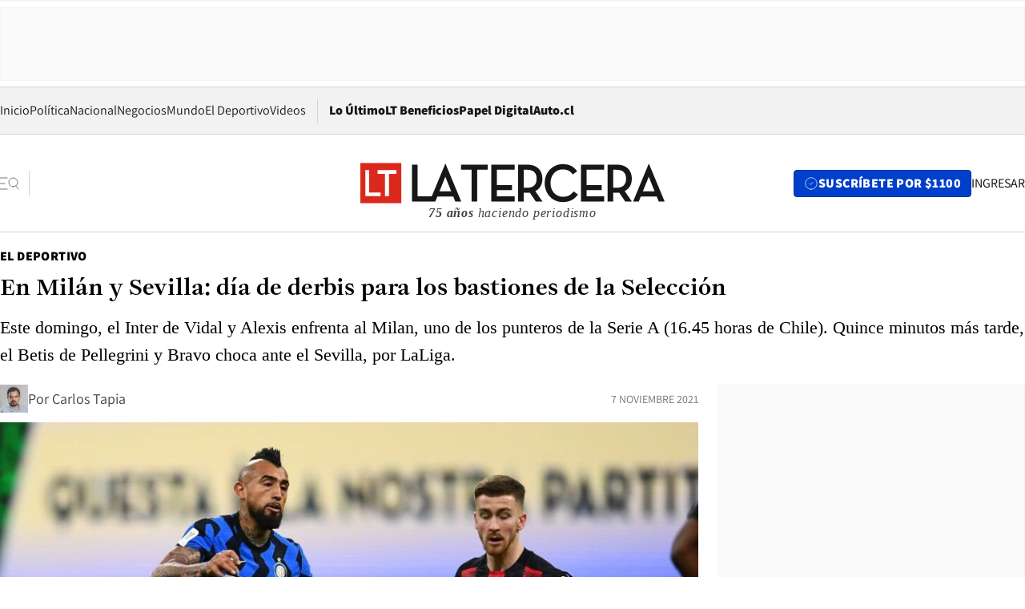

--- FILE ---
content_type: text/html; charset=utf-8
request_url: https://www.latercera.com/el-deportivo/noticia/en-milan-y-sevilla-dia-de-derbis-para-los-bastiones-de-la-seleccion/DWR23ONWH5G3NNZ7RD5XNNNR2Y/
body_size: 77201
content:
<!DOCTYPE html><html lang="es"><head><meta charSet="UTF-8"/><meta name="viewport" content="width=device-width, initial-scale=1"/><title>En Milán y Sevilla: día de derbis para los bastiones de la Selección - La Tercera</title><meta name="robots" content="index, follow, max-image-preview:large"/><meta property="og:site_name" content="La Tercera"/><meta property="og:type" content="article"/><meta property="og:url" content="https://www.latercera.com/el-deportivo/noticia/en-milan-y-sevilla-dia-de-derbis-para-los-bastiones-de-la-seleccion/DWR23ONWH5G3NNZ7RD5XNNNR2Y/"/><meta name="description" content="Este domingo, el Inter de Vidal y Alexis enfrenta al Milan, uno de los punteros de la Serie A (16.45 horas de Chile). Quince minutos más tarde, el Betis de Pellegrini y Bravo choca ante el Sevilla, por LaLiga."/><meta property="og:description" content="Este domingo, el Inter de Vidal y Alexis enfrenta al Milan, uno de los punteros de la Serie A (16.45 horas de Chile). Quince minutos más tarde, el Betis de Pellegrini y Bravo choca ante el Sevilla, por LaLiga."/><meta name="twitter:description" content="Este domingo, el Inter de Vidal y Alexis enfrenta al Milan, uno de los punteros de la Serie A (16.45 horas de Chile). Quince minutos más tarde, el Betis de Pellegrini y Bravo choca ante el Sevilla, por LaLiga."/><meta property="og:title" content="En Milán y Sevilla: día de derbis para los bastiones de la Selección - La Tercera"/><meta name="twitter:title" content="En Milán y Sevilla: día de derbis para los bastiones de la Selección - La Tercera"/><meta name="author" content="Carlos Tapia"/><meta property="article:author" content="Carlos Tapia"/><meta property="article:section" content="El Deportivo"/><meta name="keywords" content="Fútbol internacional, Serie A, Inter, Milan, Alexis Sánchez, Arturo Vidal, LaLiga, Claudio Bravo, Betis, Sevilla, Manuel Pellegrini"/><meta property="og:see_also" content="https://www.latercera.com/el-deportivo"/><meta property="og:updated_time" content="2021-11-07T02:25:34.645Z"/><meta property="article:modified_time" content="2021-11-07T02:25:34.645Z"/><meta property="article:published_time" content="2021-11-07T02:25:34.005Z"/><meta property="og:image" content="https://www.latercera.com/resizer/v2/56EOKRQP7NHOHONWFF6Z365MGM.jpg?auth=803c0281fd46809936efd9f9c8aff10b6da57d696b91b6f1873a4932903ebcb2&amp;height=630&amp;width=1200&amp;smart=true"/><meta name="twitter:image" content="https://www.latercera.com/resizer/v2/56EOKRQP7NHOHONWFF6Z365MGM.jpg?auth=803c0281fd46809936efd9f9c8aff10b6da57d696b91b6f1873a4932903ebcb2&amp;height=630&amp;width=1200&amp;smart=true"/><meta property="og:image:alt" content="Arturo Vidal, en el derbi de Milán de la temporada anterior."/><meta name="twitter:image:alt" content="Arturo Vidal, en el derbi de Milán de la temporada anterior."/><meta property="og:image:width" content="1200"/><meta property="og:image:height" content="630"/><meta name="twitter:card" content="summary_large_image"/><meta name="twitter:site" content="@latercera"/><link rel="canonical" href="https://www.latercera.com/el-deportivo/noticia/en-milan-y-sevilla-dia-de-derbis-para-los-bastiones-de-la-seleccion/DWR23ONWH5G3NNZ7RD5XNNNR2Y/"/><link rel="icon" type="image/x-icon" href="/pf/resources/favicon/la-tercera/favicon.ico?d=1085&amp;mxId=00000000"/><link as="font" crossorigin="" fetchpriority="high" href="/pf/resources/fonts/JolyHeadline-Bold.woff2?d=1085&amp;mxId=00000000" rel="preload" type="font/woff2"/><link as="font" crossorigin="" fetchpriority="high" href="/pf/resources/fonts/Assistant-ExtraBold.woff2?d=1085&amp;mxId=00000000" rel="preload" type="font/woff2"/><link as="font" crossorigin="" fetchpriority="high" href="/pf/resources/fonts/Assistant-Regular.woff2?d=1085&amp;mxId=00000000" rel="preload" type="font/woff2"/><link rel="preload" href="/pf/resources/styles/la-tercera/css/article.css?d=1085&amp;mxId=00000000" as="style"/><link rel="stylesheet" href="/pf/resources/styles/la-tercera/css/article.css?d=1085&amp;mxId=00000000" media="screen"/><link rel="preload" href="https://www.latercera.com/resizer/v2/56EOKRQP7NHOHONWFF6Z365MGM.jpg?auth=803c0281fd46809936efd9f9c8aff10b6da57d696b91b6f1873a4932903ebcb2&amp;smart=true&amp;width=375&amp;height=211&amp;quality=70" as="image" media="(max-width: 375px)"/><link rel="preload" href="https://www.latercera.com/resizer/v2/56EOKRQP7NHOHONWFF6Z365MGM.jpg?auth=803c0281fd46809936efd9f9c8aff10b6da57d696b91b6f1873a4932903ebcb2&amp;smart=true&amp;width=450&amp;height=253&amp;quality=70" as="image" media="(min-width: 376px) (max-width: 450px)"/><link rel="preload" href="https://www.latercera.com/resizer/v2/56EOKRQP7NHOHONWFF6Z365MGM.jpg?auth=803c0281fd46809936efd9f9c8aff10b6da57d696b91b6f1873a4932903ebcb2&amp;smart=true&amp;width=600&amp;height=338&amp;quality=70" as="image" media="(min-width: 451px) (max-width: 600px)"/><link rel="preload" href="https://www.latercera.com/resizer/v2/56EOKRQP7NHOHONWFF6Z365MGM.jpg?auth=803c0281fd46809936efd9f9c8aff10b6da57d696b91b6f1873a4932903ebcb2&amp;smart=true&amp;width=990&amp;height=557&amp;quality=70" as="image" media="(min-width: 1024px) (max-width: 1365px)"/><link rel="preload" href="https://www.latercera.com/resizer/v2/56EOKRQP7NHOHONWFF6Z365MGM.jpg?auth=803c0281fd46809936efd9f9c8aff10b6da57d696b91b6f1873a4932903ebcb2&amp;smart=true&amp;width=800&amp;height=450&amp;quality=70" as="image" media="(min-width: 1366px)"/><link rel="amphtml" href="https://www.latercera.com/el-deportivo/noticia/en-milan-y-sevilla-dia-de-derbis-para-los-bastiones-de-la-seleccion/DWR23ONWH5G3NNZ7RD5XNNNR2Y/?outputType=base-amp-type"/><script type="application/ld+json">{"@type":"NewsArticle","@context":"https://schema.org","articleBody":"El domingo será un día de clásicos. No solo en Chile (con el de las universidades); también en Europa. Un par de derbis marcarán la atención en las grandes ligas europeas, con previsible presencia chilena en ambos. En Italia, se jugará el Derby della Madonnina entre el Milan y el Inter, en San Siro (16.45 horas de Chile), por la Serie A. Luego de su importante victoria al Sheriff moldavo, por la Liga de Campeones, con destacadas actuaciones de Alexis Sánchez y Arturo Vidal, el campeón del Calcio se reinserta en la competencia local y nada menos que frente al archirrival. Los nerazzurri están en el tercer lugar de la liga con 24 puntos, a siete unidades de los rossoneri, que son líderes junto al Napoli con 31. Será el primer clásico para Simone Inzaghi, el nuevo entrenador del Inter. El ex DT de la Lazio registra un 68,9% de rendimiento tras 15 partidos dirigidos en el equipo de Alexis y Vidal. “En los últimos partidos, diría que nos hemos mantenido fieles a nuestros principios, jugando bien al fútbol y creando muchas ocasiones. Además, está claro que hemos mejorado a nivel defensivo trabajando más como colectivo. Siempre hemos sido un equipo compacto y no hemos encajado muchos goles desde el choque contra la Juventus”, dijo Inzaghi en la previa. Según informa La Gazzetta dello Sport, los dos seleccionados nacionales irían al banco de suplentes. En el caso de Vidal, titular en la Champions, su lugar sería ocupado por Hakan Calhanoglu. Mientras que la delantera será conformada por Dzeko y Lautaro Martínez. Otro clásico del domingo será en la liga española. En el estadio Benito Villamarín, el Betis recibirá al Sevilla (17 horas de Chile), justo después de una negra presentación en Alemania, cayendo 4-0 con el Bayer Leverkusen por la Europa League. Después de un inicio de temporada alentador, siendo una de las sensaciones del torneo hispano, un par de malos resultados (se suma la derrota 3-0 con el Atlético de Madrid) frenaron en seco al equipo de Manuel Pellegrini. Ante el archirrival tiene una opción ideal para lavar heridas. “Sabemos que para los hinchas del Betis es lo más importante (el derbi). No sé si es una deuda pendiente pero todos queremos hacerlo. Pero me sigo inclinando por el logro colectivo. Es muy importante que el estadio esté lleno. Jugamos en casa. Llevo once años en el fútbol español y sé perfectamente lo que significa el partido. Ojalá podamos darle una alegría a nuestra gente”, manifestó el Ingeniero en la rueda de prensa previa. “No podemos desconocer el potencial del Sevilla. Tiene un presupuesto alto. Pero el año pasado, en los dos partidos que jugamos contra ellos, creo que fue injusto el resultado. Hay que ratificarlo con un resultado ante un equipo potente”, añadió el estratega nacional. Precisamente en conexión con esto, será el tercer clásico andaluz para Pellegrini como técnico de los verdiblancos. Registra un empate (1-1, el 2 de enero de este año) y una derrota (1-0, el 14 de marzo). En la portería, Claudio Bravo volvería a la titularidad, luego de que el portugués Rui Silva fuese el estelar ante el Leverkusen, el pasado jueves. Luego del derbi, el arquero chileno se unirá a la Selección.","articleSection":"El Deportivo","author":[{"@type":"Person","name":"Carlos Tapia","url":"https://www.latercera.com/autor/carlos-tapia","image":[{"@type":"ImageObject","height":300,"width":300,"url":"https://www.latercera.com/resizer/v2/https%3A%2F%2Fs3.amazonaws.com%2Farc-authors%2Fcopesa%2F60fb9285-3297-4ee8-ad17-d5dd7c486187.png?auth=a4d537e69ef7c53a15a7eeb31e7949791cf72a91dc349f64e7a1bc7b01930361&height=300&width=300&smart=true"},{"@type":"ImageObject","height":600,"width":600,"url":"https://www.latercera.com/resizer/v2/https%3A%2F%2Fs3.amazonaws.com%2Farc-authors%2Fcopesa%2F60fb9285-3297-4ee8-ad17-d5dd7c486187.png?auth=a4d537e69ef7c53a15a7eeb31e7949791cf72a91dc349f64e7a1bc7b01930361&height=600&width=600&smart=true"}]}],"dateCreated":"2021-11-06T20:31:22.374Z","dateModified":"2021-11-07T02:25:34.645Z","datePublished":"2021-11-07T02:25:34.005Z","description":"Este domingo, el Inter de Vidal y Alexis enfrenta al Milan, uno de los punteros de la Serie A (16.45 horas de Chile). Quince minutos más tarde, el Betis de Pellegrini y Bravo choca ante el Sevilla, por LaLiga.","headline":"En Milán y Sevilla: día de derbis para los bastiones de la Selección","image":[{"@type":"ImageObject","width":375,"url":"https://www.latercera.com/resizer/v2/56EOKRQP7NHOHONWFF6Z365MGM.jpg?auth=803c0281fd46809936efd9f9c8aff10b6da57d696b91b6f1873a4932903ebcb2&width=375&smart=true","description":"Arturo Vidal Inter - Milan"},{"@type":"ImageObject","width":450,"url":"https://www.latercera.com/resizer/v2/56EOKRQP7NHOHONWFF6Z365MGM.jpg?auth=803c0281fd46809936efd9f9c8aff10b6da57d696b91b6f1873a4932903ebcb2&width=450&smart=true","description":"Arturo Vidal Inter - Milan"},{"@type":"ImageObject","width":600,"url":"https://www.latercera.com/resizer/v2/56EOKRQP7NHOHONWFF6Z365MGM.jpg?auth=803c0281fd46809936efd9f9c8aff10b6da57d696b91b6f1873a4932903ebcb2&width=600&smart=true","description":"Arturo Vidal Inter - Milan"},{"@type":"ImageObject","width":768,"url":"https://www.latercera.com/resizer/v2/56EOKRQP7NHOHONWFF6Z365MGM.jpg?auth=803c0281fd46809936efd9f9c8aff10b6da57d696b91b6f1873a4932903ebcb2&width=768&smart=true","description":"Arturo Vidal Inter - Milan"},{"@type":"ImageObject","width":990,"url":"https://www.latercera.com/resizer/v2/56EOKRQP7NHOHONWFF6Z365MGM.jpg?auth=803c0281fd46809936efd9f9c8aff10b6da57d696b91b6f1873a4932903ebcb2&width=990&smart=true","description":"Arturo Vidal Inter - Milan"},{"@type":"ImageObject","width":800,"url":"https://www.latercera.com/resizer/v2/56EOKRQP7NHOHONWFF6Z365MGM.jpg?auth=803c0281fd46809936efd9f9c8aff10b6da57d696b91b6f1873a4932903ebcb2&width=800&smart=true","description":"Arturo Vidal Inter - Milan"},{"@type":"ImageObject","width":1200,"url":"https://www.latercera.com/resizer/v2/56EOKRQP7NHOHONWFF6Z365MGM.jpg?auth=803c0281fd46809936efd9f9c8aff10b6da57d696b91b6f1873a4932903ebcb2&width=1200&smart=true","description":"Arturo Vidal Inter - Milan"},{"@type":"ImageObject","width":375,"height":269,"url":"https://www.latercera.com/resizer/v2/F7KHLUOBENDSFH7DSKEYZMBAYA.jpg?auth=08feace77916c0495f95fb6f921a91ae672e515676ed184ca7c6d6b2f9bdf70a&height=269&width=375&smart=true","description":"Alexis Milan - Inter"},{"@type":"ImageObject","width":450,"height":323,"url":"https://www.latercera.com/resizer/v2/F7KHLUOBENDSFH7DSKEYZMBAYA.jpg?auth=08feace77916c0495f95fb6f921a91ae672e515676ed184ca7c6d6b2f9bdf70a&height=323&width=450&smart=true","description":"Alexis Milan - Inter"},{"@type":"ImageObject","width":600,"height":430,"url":"https://www.latercera.com/resizer/v2/F7KHLUOBENDSFH7DSKEYZMBAYA.jpg?auth=08feace77916c0495f95fb6f921a91ae672e515676ed184ca7c6d6b2f9bdf70a&height=430&width=600&smart=true","description":"Alexis Milan - Inter"},{"@type":"ImageObject","width":768,"height":550,"url":"https://www.latercera.com/resizer/v2/F7KHLUOBENDSFH7DSKEYZMBAYA.jpg?auth=08feace77916c0495f95fb6f921a91ae672e515676ed184ca7c6d6b2f9bdf70a&height=550&width=768&smart=true","description":"Alexis Milan - Inter"},{"@type":"ImageObject","width":990,"height":710,"url":"https://www.latercera.com/resizer/v2/F7KHLUOBENDSFH7DSKEYZMBAYA.jpg?auth=08feace77916c0495f95fb6f921a91ae672e515676ed184ca7c6d6b2f9bdf70a&height=710&width=990&smart=true","description":"Alexis Milan - Inter"},{"@type":"ImageObject","width":800,"height":573,"url":"https://www.latercera.com/resizer/v2/F7KHLUOBENDSFH7DSKEYZMBAYA.jpg?auth=08feace77916c0495f95fb6f921a91ae672e515676ed184ca7c6d6b2f9bdf70a&height=573&width=800&smart=true","description":"Alexis Milan - Inter"},{"@type":"ImageObject","width":1200,"height":860,"url":"https://www.latercera.com/resizer/v2/F7KHLUOBENDSFH7DSKEYZMBAYA.jpg?auth=08feace77916c0495f95fb6f921a91ae672e515676ed184ca7c6d6b2f9bdf70a&height=860&width=1200&smart=true","description":"Alexis Milan - Inter"},{"@type":"ImageObject","width":375,"height":237,"url":"https://www.latercera.com/resizer/v2/H3ANF2ZS4CF55KPRBZGVGL25TQ.jpg?auth=973b25cfdf5c06d4fe07ae6035dd72c92ed83c303f9bb2fe7976e8200c70d5ee&height=237&width=375&smart=true"},{"@type":"ImageObject","width":450,"height":284,"url":"https://www.latercera.com/resizer/v2/H3ANF2ZS4CF55KPRBZGVGL25TQ.jpg?auth=973b25cfdf5c06d4fe07ae6035dd72c92ed83c303f9bb2fe7976e8200c70d5ee&height=284&width=450&smart=true"},{"@type":"ImageObject","width":600,"height":379,"url":"https://www.latercera.com/resizer/v2/H3ANF2ZS4CF55KPRBZGVGL25TQ.jpg?auth=973b25cfdf5c06d4fe07ae6035dd72c92ed83c303f9bb2fe7976e8200c70d5ee&height=379&width=600&smart=true"},{"@type":"ImageObject","width":768,"height":485,"url":"https://www.latercera.com/resizer/v2/H3ANF2ZS4CF55KPRBZGVGL25TQ.jpg?auth=973b25cfdf5c06d4fe07ae6035dd72c92ed83c303f9bb2fe7976e8200c70d5ee&height=485&width=768&smart=true"},{"@type":"ImageObject","width":990,"height":625,"url":"https://www.latercera.com/resizer/v2/H3ANF2ZS4CF55KPRBZGVGL25TQ.jpg?auth=973b25cfdf5c06d4fe07ae6035dd72c92ed83c303f9bb2fe7976e8200c70d5ee&height=625&width=990&smart=true"},{"@type":"ImageObject","width":800,"height":505,"url":"https://www.latercera.com/resizer/v2/H3ANF2ZS4CF55KPRBZGVGL25TQ.jpg?auth=973b25cfdf5c06d4fe07ae6035dd72c92ed83c303f9bb2fe7976e8200c70d5ee&height=505&width=800&smart=true"},{"@type":"ImageObject","width":1200,"height":758,"url":"https://www.latercera.com/resizer/v2/H3ANF2ZS4CF55KPRBZGVGL25TQ.jpg?auth=973b25cfdf5c06d4fe07ae6035dd72c92ed83c303f9bb2fe7976e8200c70d5ee&height=758&width=1200&smart=true"}],"keywords":["Fútbol internacional","Serie A","Inter","Milan","Alexis Sánchez","Arturo Vidal","LaLiga","Claudio Bravo","Betis","Sevilla","Manuel Pellegrini"],"mainEntity":{"@type":"ItemList","itemListElement":[{"@type":"ListItem","position":0,"item":{"@type":"WebPage","@id":"https://www.latercera.com/etiqueta/futbol-internacional/","name":"Fútbol internacional"}},{"@type":"ListItem","position":1,"item":{"@type":"WebPage","@id":"https://www.latercera.com/etiqueta/serie-a/","name":"Serie A"}},{"@type":"ListItem","position":2,"item":{"@type":"WebPage","@id":"https://www.latercera.com/etiqueta/inter/","name":"Inter"}},{"@type":"ListItem","position":3,"item":{"@type":"WebPage","@id":"https://www.latercera.com/etiqueta/milan/","name":"Milan"}},{"@type":"ListItem","position":4,"item":{"@type":"WebPage","@id":"https://www.latercera.com/etiqueta/alexis-sanchez/","name":"Alexis Sánchez"}},{"@type":"ListItem","position":5,"item":{"@type":"WebPage","@id":"https://www.latercera.com/etiqueta/arturo-vidal/","name":"Arturo Vidal"}},{"@type":"ListItem","position":6,"item":{"@type":"WebPage","@id":"https://www.latercera.com/etiqueta/laliga/","name":"LaLiga"}},{"@type":"ListItem","position":7,"item":{"@type":"WebPage","@id":"https://www.latercera.com/etiqueta/claudio-bravo/","name":"Claudio Bravo"}},{"@type":"ListItem","position":8,"item":{"@type":"WebPage","@id":"https://www.latercera.com/etiqueta/betis/","name":"Betis"}},{"@type":"ListItem","position":9,"item":{"@type":"WebPage","@id":"https://www.latercera.com/etiqueta/sevilla/","name":"Sevilla"}},{"@type":"ListItem","position":10,"item":{"@type":"WebPage","@id":"https://www.latercera.com/etiqueta/manuel-pellegrini/","name":"Manuel Pellegrini"}}]},"mainEntityOfPage":{"@type":"WebPage","@id":"https://www.latercera.com/el-deportivo/noticia/en-milan-y-sevilla-dia-de-derbis-para-los-bastiones-de-la-seleccion/DWR23ONWH5G3NNZ7RD5XNNNR2Y/"},"publisher":{"@type":"Organization","name":"La Tercera","url":"https://www.latercera.com/","logo":{"@type":"ImageObject","url":"https://www.latercera.com/resizer/iZiSxC1F0QnCJrbYAVDHcpm1csU=/arc-anglerfish-arc2-prod-copesa/public/OMY53THTHFDXZHC46CCUJ3XFWE.png","height":50,"width":400},"sameAs":["https://www.facebook.com/laterceracom","https://www.instagram.com/laterceracom/","https://www.tiktok.com/@latercera","https://twitter.com/latercera","https://www.youtube.com/user/latercera"]}}</script><script type="application/ld+json">{"@type":"BreadcrumbList","@context":"https://schema.org","itemListElement":[{"@type":"ListItem","position":1,"item":{"@id":"https://www.latercera.com","name":"La Tercera"}},{"@type":"ListItem","position":2,"item":{"@id":"https://www.latercera.com/el-deportivo/","name":"El Deportivo"}},{"@type":"ListItem","position":3,"item":{"@id":"https://www.latercera.com/el-deportivo/noticia/en-milan-y-sevilla-dia-de-derbis-para-los-bastiones-de-la-seleccion/DWR23ONWH5G3NNZ7RD5XNNNR2Y/","name":"En Milán y Sevilla: día de derbis para los bastiones de la Selección"}}]}</script><script type="application/ld+json">{"@type":"NewsMediaOrganization","@context":"https://schema.org","description":"Noticias de última hora de Chile, América Latina y el mundo. Contenidos exclusivos de política, internacional, economía, opinión, cultura, espectáculos y tendencias. Novedades de la actualidad local y contenidos interactivos de La Tercera.","email":"contacto@grupocopesa.com","ethicsPolicy":"https://canaldenuncias.grupocopesa.cl/gobierno-corporativo/view.php?file=CodigoEtica.pdf","logo":{"@type":"ImageObject","url":"https://www.latercera.com/resizer/iZiSxC1F0QnCJrbYAVDHcpm1csU=/arc-anglerfish-arc2-prod-copesa/public/OMY53THTHFDXZHC46CCUJ3XFWE.png","height":50,"width":400},"name":"La Tercera","publishingPrinciples":"https://canaldenuncias.grupocopesa.cl/gobierno-corporativo/view.php?file=CodigoEtica.pdf","sameAs":["https://www.facebook.com/laterceracom","https://www.instagram.com/laterceracom/","https://www.tiktok.com/@latercera","https://twitter.com/latercera","https://www.youtube.com/user/latercera"],"url":"https://www.latercera.com","address":{"@type":"PostalAddress","contactType":"contacto@grupocopesa.com","streetAddress":" Av. Apoquindo 4660, Las Condes","addressLocality":"Santiago","addressRegion":"Metropolitana","postalCode":"7560969","addressCountry":"CL"}}</script><script type="application/ld+json">{"@type":"WebSite","@context":"https://schema.org","url":"https://www.latercera.com","potentialAction":{"@type":"SearchAction","target":"https://www.latercera.com/search/?q={search_term_string}","query-input":"required name=search_term_string"}}</script><script type="application/javascript" id="polyfill-script">if(!Array.prototype.includes||!(window.Object && window.Object.assign)||!window.Promise||!window.Symbol||!window.fetch){document.write('<script type="application/javascript" src="/pf/dist/engine/polyfill.js?d=1085&mxId=00000000" defer=""><\/script>')}</script><script id="fusion-engine-react-script" type="application/javascript" src="/pf/dist/engine/react.js?d=1085&amp;mxId=00000000" defer=""></script><script id="fusion-engine-combinations-script" type="application/javascript" src="/pf/dist/components/combinations/base-type.js?d=1085&amp;mxId=00000000" defer=""></script><script data-integration="gtm-head">
	(function(w,d,s,l,i){w[l]=w[l]||[];w[l].push({'gtm.start':
		new Date().getTime(),event:'gtm.js'});var f=d.getElementsByTagName(s)[0],
		j=d.createElement(s),dl=l!='dataLayer'?'&l='+l:'';j.async=true;j.src=
		'https://www.googletagmanager.com/gtm.js?id='+i+dl;f.parentNode.insertBefore(j,f);
		})(window,document,'script','dataLayer','GTM-T2QV7ZXP');
	</script><script defer="" data-integration="marfeel">
		!(function () {
			"use strict";
			function e(e) {
				var t = !(arguments.length > 1 && void 0 !== arguments[1]) || arguments[1],
					c = document.createElement("script");
				(c.src = e),
					t
						? (c.type = "module")
						: ((c.async = !0), (c.type = "text/javascript"), c.setAttribute("nomodule", ""));
				var n = document.getElementsByTagName("script")[0];
				n.parentNode.insertBefore(c, n);
			}
			!(function (t, c) {
				!(function (t, c, n) {
					var a, o, r;
					(n.accountId = c),
						(null !== (a = t.marfeel) && void 0 !== a) || (t.marfeel = {}),
						(null !== (o = (r = t.marfeel).cmd) && void 0 !== o) || (r.cmd = []),
						(t.marfeel.config = n);
					var i = "https://sdk.mrf.io/statics";
					e("".concat(i, "/marfeel-sdk.js?id=").concat(c), !0),
						e("".concat(i, "/marfeel-sdk.es5.js?id=").concat(c), !1);
				})(t, c, arguments.length > 2 && void 0 !== arguments[2] ? arguments[2] : {});
			})(window, 10372, {} /* Config */);
		})();</script><script defer="" type="text/javascript">
		(function() {
			function getCookie(name) {
				var cookieArray = document.cookie.split('; ');
				var cookieValue = null;
				for (var i = 0; i < cookieArray.length; i++) {
					var cookiePair = cookieArray[i].split('=');
					if (name === cookiePair[0]) {
						cookieValue = decodeURIComponent(cookiePair[1]);
						break;
					}
				}
				return cookieValue;
			}

			var isLoggedIn = window.localStorage.getItem('ltsess');
			var isPremium = getCookie('ltprm');

			if (isLoggedIn == 'true') {
				window.marfeel.cmd.push(['compass', function(compass) {
					compass.setUserType(2);
				}]);
			}
			if (isPremium != 'false' && isPremium) {
				window.marfeel.cmd.push(['compass', function(compass) {
					compass.setUserType(3);
				}]);
			}
		})();</script><script async="" data-integration="comscore" src="https://sb.scorecardresearch.com/beacon.js"></script><script defer="" data-integration="comscore">
	var _comscore = _comscore || [];
	_comscore.push({ c1: "2", c2: "6906468", options: {enableFirstPartyCookie: true,bypassUserConsentRequirementFor1PCookie: true}});
	(function() {
              var s = document.createElement("script"), el = document.getElementsByTagName("script")[0]; s.async = true;
              s.src = "https://sb.scorecardresearch.com/cs/6906468/beacon.js";
              el.parentNode.insertBefore(s, el);
            })();
	</script>
<script>(window.BOOMR_mq=window.BOOMR_mq||[]).push(["addVar",{"rua.upush":"false","rua.cpush":"true","rua.upre":"false","rua.cpre":"true","rua.uprl":"false","rua.cprl":"false","rua.cprf":"false","rua.trans":"SJ-27f88fe7-0345-4828-9a37-74a8de49155f","rua.cook":"false","rua.ims":"false","rua.ufprl":"false","rua.cfprl":"true","rua.isuxp":"false","rua.texp":"norulematch","rua.ceh":"false","rua.ueh":"false","rua.ieh.st":"0"}]);</script>
                              <script>!function(e){var n="https://s.go-mpulse.net/boomerang/";if("False"=="True")e.BOOMR_config=e.BOOMR_config||{},e.BOOMR_config.PageParams=e.BOOMR_config.PageParams||{},e.BOOMR_config.PageParams.pci=!0,n="https://s2.go-mpulse.net/boomerang/";if(window.BOOMR_API_key="ZZ6GQ-CZGQY-PFVX5-D656L-P96M7",function(){function e(){if(!o){var e=document.createElement("script");e.id="boomr-scr-as",e.src=window.BOOMR.url,e.async=!0,i.parentNode.appendChild(e),o=!0}}function t(e){o=!0;var n,t,a,r,d=document,O=window;if(window.BOOMR.snippetMethod=e?"if":"i",t=function(e,n){var t=d.createElement("script");t.id=n||"boomr-if-as",t.src=window.BOOMR.url,BOOMR_lstart=(new Date).getTime(),e=e||d.body,e.appendChild(t)},!window.addEventListener&&window.attachEvent&&navigator.userAgent.match(/MSIE [67]\./))return window.BOOMR.snippetMethod="s",void t(i.parentNode,"boomr-async");a=document.createElement("IFRAME"),a.src="about:blank",a.title="",a.role="presentation",a.loading="eager",r=(a.frameElement||a).style,r.width=0,r.height=0,r.border=0,r.display="none",i.parentNode.appendChild(a);try{O=a.contentWindow,d=O.document.open()}catch(_){n=document.domain,a.src="javascript:var d=document.open();d.domain='"+n+"';void(0);",O=a.contentWindow,d=O.document.open()}if(n)d._boomrl=function(){this.domain=n,t()},d.write("<bo"+"dy onload='document._boomrl();'>");else if(O._boomrl=function(){t()},O.addEventListener)O.addEventListener("load",O._boomrl,!1);else if(O.attachEvent)O.attachEvent("onload",O._boomrl);d.close()}function a(e){window.BOOMR_onload=e&&e.timeStamp||(new Date).getTime()}if(!window.BOOMR||!window.BOOMR.version&&!window.BOOMR.snippetExecuted){window.BOOMR=window.BOOMR||{},window.BOOMR.snippetStart=(new Date).getTime(),window.BOOMR.snippetExecuted=!0,window.BOOMR.snippetVersion=12,window.BOOMR.url=n+"ZZ6GQ-CZGQY-PFVX5-D656L-P96M7";var i=document.currentScript||document.getElementsByTagName("script")[0],o=!1,r=document.createElement("link");if(r.relList&&"function"==typeof r.relList.supports&&r.relList.supports("preload")&&"as"in r)window.BOOMR.snippetMethod="p",r.href=window.BOOMR.url,r.rel="preload",r.as="script",r.addEventListener("load",e),r.addEventListener("error",function(){t(!0)}),setTimeout(function(){if(!o)t(!0)},3e3),BOOMR_lstart=(new Date).getTime(),i.parentNode.appendChild(r);else t(!1);if(window.addEventListener)window.addEventListener("load",a,!1);else if(window.attachEvent)window.attachEvent("onload",a)}}(),"".length>0)if(e&&"performance"in e&&e.performance&&"function"==typeof e.performance.setResourceTimingBufferSize)e.performance.setResourceTimingBufferSize();!function(){if(BOOMR=e.BOOMR||{},BOOMR.plugins=BOOMR.plugins||{},!BOOMR.plugins.AK){var n="true"=="true"?1:0,t="",a="ck63tjqccueui2lpogia-f-d3bb7cef1-clientnsv4-s.akamaihd.net",i="false"=="true"?2:1,o={"ak.v":"39","ak.cp":"930542","ak.ai":parseInt("595896",10),"ak.ol":"0","ak.cr":9,"ak.ipv":4,"ak.proto":"h2","ak.rid":"8a854da","ak.r":51990,"ak.a2":n,"ak.m":"dscr","ak.n":"ff","ak.bpcip":"18.189.185.0","ak.cport":53964,"ak.gh":"2.17.209.149","ak.quicv":"","ak.tlsv":"tls1.3","ak.0rtt":"","ak.0rtt.ed":"","ak.csrc":"-","ak.acc":"","ak.t":"1768911248","ak.ak":"hOBiQwZUYzCg5VSAfCLimQ==DVAANuR0QYpcxkMlmoOrRciHesEb1SvYRMN0ag+0AqRXnsOYlQdsT4BhchAaiS/+ssu9HyTVG8UQDA8aUY1L15QVVnCDCHZlkQPAxL87V0pD+ieUKSbuK5tArHu+wa9iPD/12m3yI5V190kHDfEg99A7Hx2F7m+qgTmXezVeqghOhFtgbrEy8K4tAJOnIFc7J+Z/120dZM0yULpKkvuF5PmA2JoP3fgFFmma1Xknqovrj3kliT24hhQutwg++dcEs/Zia6rdgj7By7CLZqAZGulv33A+bHqzg19zl5LrAyeNTuaSHy5V7ZLnHZnoNx3SZ12GPowWTcuRgGwHDjpuIS/jTZ4U7tzkoBn+6JwfaQyfD4oNHKkr6EOUbuJjpiLdurmqsaIJJs7WfeytK0qWfQK74GfM1McNJ2mWsVJPfJ4=","ak.pv":"36","ak.dpoabenc":"","ak.tf":i};if(""!==t)o["ak.ruds"]=t;var r={i:!1,av:function(n){var t="http.initiator";if(n&&(!n[t]||"spa_hard"===n[t]))o["ak.feo"]=void 0!==e.aFeoApplied?1:0,BOOMR.addVar(o)},rv:function(){var e=["ak.bpcip","ak.cport","ak.cr","ak.csrc","ak.gh","ak.ipv","ak.m","ak.n","ak.ol","ak.proto","ak.quicv","ak.tlsv","ak.0rtt","ak.0rtt.ed","ak.r","ak.acc","ak.t","ak.tf"];BOOMR.removeVar(e)}};BOOMR.plugins.AK={akVars:o,akDNSPreFetchDomain:a,init:function(){if(!r.i){var e=BOOMR.subscribe;e("before_beacon",r.av,null,null),e("onbeacon",r.rv,null,null),r.i=!0}return this},is_complete:function(){return!0}}}}()}(window);</script></head><body><div id="fusion-app"><div class="article-right-rail  "><header class="article-right-rail__header"><div class="ads-block  show  isItt  ad-background " style="--adBackgroundColor:#FAFAFA;--adBorderColor:#f5f5f5"><div class="ads-block__container" id="arcad-feature-f0fpjJ7M6D4u4ki-89616689bb65f"><div class="ads-block__unit-wrapper" style="max-width:800px" data-testid="ad-block-unit-wrapper"><div style="height:480"></div></div></div></div><div class="masthead"><div></div><div class="masthead__wrapper"><div class="masthead__ad" id="masthead__ad"><div class="ads-block  show    ad-background " style="--adBackgroundColor:#FAFAFA;--adBorderColor:#f5f5f5"><div class="ads-block__container" id="arcad-feature-f0f1khpdMEGE3lB-1e3395100dea35"><div class="ads-block__unit-wrapper m50 d90" style="max-width:970px" data-testid="ad-block-unit-wrapper"><div style="height:50"></div></div></div></div></div><nav class="masthead__nav"><ul class="masthead__nav-list"><li class="masthead__nav-list-item"><a class="base-link" href="/" target="_self">Inicio</a></li><li class="masthead__nav-list-item"><a class="base-link" href="/canal/politica/" target="_self">Política</a></li><li class="masthead__nav-list-item"><a class="base-link" href="/canal/nacional/" target="_self">Nacional</a></li><li class="masthead__nav-list-item"><a class="base-link" href="/canal/pulso/" target="_self">Negocios</a></li><li class="masthead__nav-list-item"><a class="base-link" href="/canal/mundo/" target="_self">Mundo</a></li><li class="masthead__nav-list-item"><a class="base-link" href="/canal/el-deportivo/" target="_self">El Deportivo</a></li><li class="masthead__nav-list-item"><a class="base-link" href="https://www.latercera.com/videos/" target="_self">Videos</a></li></ul><div class="masthead__nav-divider"></div><ul class="masthead__nav-list-extra"><li class="masthead__nav-list-extra-item"><a class="base-link" href="/lo-ultimo/" target="_self">Lo Último</a></li><li class="masthead__nav-list-extra-item"><a class="base-link" href="/club-la-tercera/" target="_self">LT Beneficios</a></li><li class="masthead__nav-list-extra-item"><a class="base-link" href="https://kiosco.latercera.com/library/" rel="noopener noreferrer" target="_blank">Papel Digital<span class="visually-hidden">Opens in new window</span></a></li><li class="masthead__nav-list-extra-item"><a class="base-link" href="https://www.latercera.com/auto/" target="_self">Auto.cl</a></li></ul></nav><header class="masthead__main"><input type="checkbox" id="masthead-modal-toggle" class="masthead__modal-checkbox" hidden=""/><button type="button" class="masthead__main-search" aria-label="Abrir menú lateral"><svg class="search-icon" width="24" height="24" viewBox="0 0 24 24" fill="none" xmlns="http://www.w3.org/2000/svg"><g clip-path="url(#clip0_1003_273)"><path d="M9 5H0" stroke="#404040" stroke-linecap="round" stroke-linejoin="round"></path><path d="M6 12H0" stroke="#404040" stroke-linecap="round" stroke-linejoin="round"></path><path d="M9 19H0" stroke="#404040" stroke-linecap="round" stroke-linejoin="round"></path><path d="M16.5 16C19.5376 16 22 13.5376 22 10.5C22 7.46243 19.5376 5 16.5 5C13.4624 5 11 7.46243 11 10.5C11 13.5376 13.4624 16 16.5 16Z" stroke="#404040" stroke-linecap="round" stroke-linejoin="round"></path><path d="M23 19L19.8388 14.8661" stroke="#404040" stroke-linecap="round" stroke-linejoin="round"></path></g><defs><clipPath id="clip0_1003_273"><rect width="24" height="24" fill="white"></rect></clipPath></defs></svg></button><div class="masthead__modal-container"><div class="masthead__modal"><div class="masthead__modal__close-row"><button type="button" class="masthead__modal__close-btn" aria-label="Cerrar modal"><span>CERRAR</span><svg class="close-icon" width="18" height="18" viewBox="6 6 12 12" fill="none" xmlns="http://www.w3.org/2000/svg"><path d="M18 6L6 18" stroke="#737373" stroke-linecap="round" stroke-linejoin="round"></path><path d="M6 6L18 18" stroke="#737373" stroke-linecap="round" stroke-linejoin="round"></path></svg></button></div><a class="base-link masthead__modal__cta azul" href="/compra-suscripcion/?utm_content=&amp;utm_element=boton_menu" target="_self">SUSCRÍBETE POR $1100</a><div class="masthead__modal__search"><input type="text" name="search" placeholder="Buscar en La Tercera" class="masthead__modal__search-input" value=""/><button><svg width="32" height="32" viewBox="0 0 24 24" fill="none" xmlns="http://www.w3.org/2000/svg"><path d="M16.5 16C19.5376 16 22 13.5376 22 10.5C22 7.46243 19.5376 5 16.5 5C13.4624 5 11 7.46243 11 10.5C11 13.5376 13.4624 16 16.5 16Z" stroke="#404040" stroke-linecap="round" stroke-linejoin="round"></path><path d="M23 19L19.8388 14.8661" stroke="#404040" stroke-linecap="round" stroke-linejoin="round"></path></svg></button></div><div class="first-group"><div class="first-group__section"><a aria-label="La Tercera" class="base-link" href="/" target="_self"><span class="first-group__section__title">La Tercera</span></a><ul class="first-group__list"><li><a aria-label="Portada" class="base-link" href="https://www.latercera.com/" target="_self"><span>Portada</span></a></li><li><a aria-label="Lo Último" class="base-link" href="https://www.latercera.com/lo-ultimo/" target="_self"><span>Lo Último</span></a></li><li><a aria-label="Papel Digital" class="base-link" href="https://kiosco.latercera.com/library" rel="noopener noreferrer" target="_blank"><span>Papel Digital</span><span class="visually-hidden">Opens in new window</span></a></li><li><a aria-label="Newsletters" class="base-link" href="https://www.latercera.com/newsletters/" target="_self"><span>Newsletters</span></a></li></ul></div><div class="first-group__section"><span class="first-group__section__title">Ciencia y Tecnología</span><ul class="first-group__list"><li><a aria-label="Tendencias" class="base-link" href="/canal/tendencias/" target="_self"><span>Tendencias</span></a></li><li><a aria-label="Tecnología" class="base-link" href="/etiqueta/tecnologia/" target="_self"><span>Tecnología</span></a></li><li><a aria-label="Ciencia" class="base-link" href="/etiqueta/ciencia/" target="_self"><span>Ciencia</span></a></li><li><a aria-label="Medioambiente" class="base-link" href="/etiqueta/medioambiente/" target="_self"><span>Medioambiente</span></a></li></ul></div><div class="first-group__section"><a aria-label="Chile" class="base-link" href="/canal/nacional/" target="_self"><span class="first-group__section__title">Chile</span></a><ul class="first-group__list"><li><a aria-label="Política" class="base-link" href="/canal/politica/" target="_self"><span>Política</span></a></li><li><a aria-label="Nacional" class="base-link" href="/canal/nacional/" target="_self"><span>Nacional</span></a></li><li><a aria-label="Servicios" class="base-link" href="/canal/servicios/" target="_self"><span>Servicios</span></a></li><li><a aria-label="Educación" class="base-link" href="https://www.latercera.com/canal/educaLT/" target="_self"><span>Educación</span></a></li><li><a aria-label="Presidenciales" class="base-link" href="/etiqueta/presidenciales/" target="_self"><span>Presidenciales</span></a></li><li><a aria-label="Congreso" class="base-link" href="/etiqueta/congreso/" target="_self"><span>Congreso</span></a></li><li><a aria-label="Desde la redacción" class="base-link" href="/etiqueta/desde-la-redaccion/" target="_self"><span>Desde la redacción</span></a></li></ul></div><div class="first-group__section"><a aria-label="Negocios" class="base-link" href="/canal/pulso/" target="_self"><span class="first-group__section__title">Negocios</span></a><ul class="first-group__list"><li><a aria-label="Pulso" class="base-link" href="/canal/pulso/" target="_self"><span>Pulso</span></a></li><li><a aria-label="Minería" class="base-link" href="/etiqueta/mineria/" target="_self"><span>Minería</span></a></li><li><a aria-label="Emprendimiento" class="base-link" href="https://www.latercera.com/canal/pulso-hub-emprende/" target="_self"><span>Emprendimiento</span></a></li><li><a aria-label="Sustentabilidad" class="base-link" href="https://www.latercera.com/canal/pulso-hub-sustentabilidad/" target="_self"><span>Sustentabilidad</span></a></li><li><a aria-label="Money Talks" class="base-link" href="/etiqueta/money-talks/" target="_self"><span>Money Talks</span></a></li><li><a aria-label="Red Activa" class="base-link" href="https://www.latercera.com/canal/pulso-red-activa/" target="_self"><span>Red Activa</span></a></li><li><a aria-label="Motores" class="base-link" href="https://www.latercera.com/canal/mtonline/" target="_self"><span>Motores</span></a></li></ul></div><div class="first-group__section"><a aria-label="Opinión" class="base-link" href="/opinion/" target="_self"><span class="first-group__section__title">Opinión</span></a><ul class="first-group__list"><li><a aria-label="Editorial" class="base-link" href="/canal/editorial/" target="_self"><span>Editorial</span></a></li><li><a aria-label="Columnas" class="base-link" href="/canal/opinion/" target="_self"><span>Columnas</span></a></li><li><a aria-label="Cartas al Director" class="base-link" href="/canal/cartas-al-director/" target="_self"><span>Cartas al Director</span></a></li></ul></div><div class="first-group__section"><span class="first-group__section__title">Cultura y Entretención</span><ul class="first-group__list"><li><a aria-label="Culto" class="base-link" href="/canal/culto/" target="_self"><span>Culto</span></a></li><li><a aria-label="Finde" class="base-link" href="https://www.latercera.com/canal/finde/" target="_self"><span>Finde</span></a></li><li><a aria-label="La Cuarta" class="base-link" href="https://www.lacuarta.com/" rel="noopener noreferrer" target="_blank"><span>La Cuarta</span><span class="visually-hidden">Opens in new window</span></a></li><li><a aria-label="Glamorama" class="base-link" href="https://www.lacuarta.com/glamorama/" rel="noopener noreferrer" target="_blank"><span>Glamorama</span><span class="visually-hidden">Opens in new window</span></a></li></ul></div><div class="first-group__section"><span class="first-group__section__title">Sociedad</span><ul class="first-group__list"><li><a aria-label="Paula" class="base-link" href="https://www.latercera.com/canal/paula/" target="_self"><span>Paula</span></a></li><li><a aria-label="Sociales" class="base-link" href="https://www.latercera.com/canal/sociales/" target="_self"><span>Sociales</span></a></li><li><a aria-label="Board" class="base-link" href="https://www.latercera.com/lt-board/" target="_self"><span>Board</span></a></li></ul></div><div class="first-group__section"><a aria-label="El Deportivo" class="base-link" href="/canal/el-deportivo/" target="_self"><span class="first-group__section__title">El Deportivo</span></a><ul class="first-group__list"><li><a aria-label="Fútbol Chileno" class="base-link" href="/etiqueta/futbol-chileno/" target="_self"><span>Fútbol Chileno</span></a></li><li><a aria-label="Fórmula 1" class="base-link" href="/etiqueta/formula-1/" target="_self"><span>Fórmula 1</span></a></li><li><a aria-label="Tenis" class="base-link" href="/etiqueta/tenis/" target="_self"><span>Tenis</span></a></li></ul></div><div class="first-group__section"><a aria-label="Mundo" class="base-link" href="/canal/mundo/" target="_self"><span class="first-group__section__title">Mundo</span></a><ul class="first-group__list"></ul></div></div><div class="second-group"><div class="second-group__section"><span class="second-group__section__title">Ediciones</span><ul class="second-group__list"><li><a aria-label="La Tercera PM" class="base-link" href="https://www.latercera.com/etiqueta/la-tercera-pm" target="_self"><span>La Tercera PM</span></a></li><li><a aria-label="La Tercera Sábado" class="base-link" href="https://www.latercera.com/canal/lt-sabado/" target="_self"><span>La Tercera Sábado</span></a></li><li><a aria-label="La Tercera Domingo" class="base-link" href="https://www.latercera.com/canal/lt-domingo/" target="_self"><span>La Tercera Domingo</span></a></li></ul></div><div class="second-group__section"><span class="second-group__section__title">Suscripciones</span><ul class="second-group__list"><li><a aria-label="LT Beneficios" class="base-link" href="/club-la-tercera/" target="_self"><span>LT Beneficios</span></a></li><li><a aria-label="Corporativas" class="base-link" href="/suscripcionempresas/" target="_self"><span>Corporativas</span></a></li><li><a aria-label="Universidades" class="base-link" href="https://suscripciondigital.latercera.com/campaign/plan-universitario" rel="noopener noreferrer" target="_blank"><span>Universidades</span><span class="visually-hidden">Opens in new window</span></a></li></ul></div><div class="second-group__section"><span class="second-group__section__title">Redes sociales</span><ul class="second-group__list"><li><a aria-label="X" class="base-link" href="https://x.com/latercera" rel="noopener noreferrer" target="_blank"><span>X</span><span class="visually-hidden">Opens in new window</span></a></li><li><a aria-label="Instagram" class="base-link" href="https://www.instagram.com/laterceracom/" rel="noopener noreferrer" target="_blank"><span>Instagram</span><span class="visually-hidden">Opens in new window</span></a></li><li><a aria-label="Facebook" class="base-link" href="https://www.facebook.com/laterceracom" rel="noopener noreferrer" target="_blank"><span>Facebook</span><span class="visually-hidden">Opens in new window</span></a></li><li><a aria-label="YouTube" class="base-link" href="https://www.youtube.com/user/latercera" rel="noopener noreferrer" target="_blank"><span>YouTube</span><span class="visually-hidden">Opens in new window</span></a></li><li><a aria-label="TikTok" class="base-link" href="https://www.tiktok.com/@latercera" rel="noopener noreferrer" target="_blank"><span>TikTok</span><span class="visually-hidden">Opens in new window</span></a></li><li><a aria-label="Linkedin" class="base-link" href="https://cl.linkedin.com/company/la-tercera" rel="noopener noreferrer" target="_blank"><span>Linkedin</span><span class="visually-hidden">Opens in new window</span></a></li></ul></div><div class="second-group__section"><span class="second-group__section__title">Grupo Copesa</span><ul class="second-group__list"><li><a aria-label="Auto.cl" class="base-link" href="https://www.latercera.com/auto/" target="_self"><span>Auto.cl</span></a></li><li><a aria-label="La Cuarta" class="base-link" href="https://www.lacuarta.com/" rel="noopener noreferrer" target="_blank"><span>La Cuarta</span><span class="visually-hidden">Opens in new window</span></a></li><li><a aria-label="Glamorama" class="base-link" href="https://glamorama.latercera.com/" rel="noopener noreferrer" target="_blank"><span>Glamorama</span><span class="visually-hidden">Opens in new window</span></a></li></ul></div></div><ul class="third-group-list"><li><a aria-label="Quiénes somos" class="base-link" href="/quienes-somos/" target="_self"><span>Quiénes somos</span></a></li><li><a aria-label="Servicio al Suscriptor" class="base-link" href="/contacto/" target="_self"><span>Servicio al Suscriptor</span></a></li><li><a aria-label="Mi cuenta" class="base-link" href="/mi-cuenta/" target="_self"><span>Mi cuenta</span></a></li><li><a aria-label="Preguntas Frecuentes" class="base-link" href="/preguntas-frecuentes/" target="_self"><span>Preguntas Frecuentes</span></a></li></ul></div><label for="masthead-modal-toggle" class="masthead__modal-overlay"></label></div><a aria-label="Ir a la página de inicio" class="base-link masthead__main-logo" href="/" target="_self"><svg class="logo-lt-icon" width="160" height="22" viewBox="0 0 160 22" fill="none" role="img" aria-labelledby="logo-lt-title"><title id="logo-lt-title">Logo La Tercera</title><g clip-path="url(#clip0_1003_280)"><path class="logo-lt-icon__sub-background" d="M21.5335 0.467789H0V21.5322H21.5335V0.467789Z" fill="#da291c"></path><path class="logo-lt-icon__sub-text" d="M2.62355 4.2951H4.6836V15.8338H10.5866V17.7049H2.62355V4.2951Z" fill="#ffffff"></path><path class="logo-lt-icon__sub-text" d="M12.9515 6.17569H9.05312V4.2951H18.9007V6.17569H15.0115V17.7049H12.9515V6.17569Z" fill="#ffffff"></path><g class="logo-lt-icon__text" fill="#171717"><path d="M52.9238 4.0872H58.485V20.5683H61.4319V4.0872H66.9931V1.4128H52.9238V4.0872Z"></path><path d="M95.7136 8.73668C95.7136 4.31401 92.8776 1.4128 87.7321 1.4128H82.9377V20.5683H85.8845V16.0039H87.7321C88.2032 16.0039 88.6651 15.9755 89.0808 15.9188L92.2771 20.5683H95.7783L91.9723 15.1344C94.4296 13.9721 95.7229 11.6946 95.7229 8.73668H95.7136ZM87.6305 13.4145H85.8845V4.0872H87.6305C91.2056 4.0872 92.6836 5.83548 92.6836 8.73668C92.6836 11.6379 91.224 13.4145 87.6305 13.4145Z"></path><path d="M106.503 18.0924C102.734 18.0924 99.9815 15.1344 99.9815 10.9953C99.9815 6.8561 102.679 3.88875 106.402 3.88875C108.878 3.88875 110.467 4.79596 111.714 6.51589L113.977 4.88102C112.351 2.54682 109.958 1.1671 106.485 1.1671C101.145 1.1671 96.933 5.33462 96.933 10.9953C96.933 16.6559 101.062 20.8235 106.411 20.8235C110.042 20.8235 112.499 19.5288 114.43 16.9111L112.139 15.3046C110.734 17.1662 108.942 18.1018 106.522 18.1018L106.503 18.0924Z"></path><path d="M142.744 8.73668C142.744 4.31401 139.898 1.4128 134.753 1.4128H129.958V20.5683H132.915V16.0039H134.753C135.215 16.0039 135.686 15.9755 136.092 15.9188L139.289 20.5683H142.79L138.984 15.1344C141.441 13.9721 142.734 11.6946 142.734 8.73668H142.744ZM134.642 13.4145H132.924V4.0872H134.642C138.217 4.0872 139.714 5.83548 139.714 8.73668C139.714 11.6379 138.254 13.4145 134.642 13.4145Z"></path><path d="M151.769 1.02534H151.603L143.4 20.5777H146.374L147.455 17.9033H155.824L156.896 20.5777H160.009L151.769 1.02534ZM148.545 15.2195L151.658 7.64046L154.716 15.2195H148.545Z"></path><path d="M116.009 20.5683H128.203V17.8939H118.956V14.6525H126.901V12.0348H118.956V4.0872H128.203V1.4128H116.009V20.5683Z"></path><path d="M71.7875 14.6525H79.7413V12.0348H71.7875V4.0872H81.1363V1.4128H68.8406V20.5683H81.1455V17.8939H71.7875V14.6525Z"></path><path d="M44.6374 1.02534L37.552 17.8939H30.0878V1.42225H27.1409V20.5777H39.4088L40.4804 17.9033H48.8591L49.9307 20.5777H53.0439L44.8129 1.02534H44.6374ZM41.5889 15.2195L44.7021 7.64991L47.7598 15.2195H41.5981H41.5889Z"></path></g></g><defs><clipPath id="clip0_1003_280"><rect width="160" height="21.0644" fill="white" transform="translate(0 0.467789)"></rect></clipPath></defs></svg></a><div class="masthead__main-message"><span><b>75 años</b> haciendo periodismo</span></div><div class="masthead__user-info"><a aria-label="Suscribirse" class="base-link masthead__user-info__subscribe azul" href="/compra-suscripcion/?utm_content=&amp;utm_element=boton_header" target="_self"><span class="masthead__user-info__subscribe-icon"><svg class="circlecheck-icon" xmlns="http://www.w3.org/2000/svg" width="25" height="24" viewBox="0 0 25 24" fill="none"><path d="M12.5 22C18.0228 22 22.5 17.5228 22.5 12C22.5 6.47715 18.0228 2 12.5 2C6.97715 2 2.5 6.47715 2.5 12C2.5 17.5228 6.97715 22 12.5 22Z" stroke="#262626" stroke-linecap="round" stroke-linejoin="round"></path><path d="M9.5 12L11.5 14L15.5 10" stroke="#262626" stroke-linecap="round" stroke-linejoin="round"></path></svg></span><span class="mobile-only" aria-hidden="false">SUSCRÍBETE</span><span class="desktop-only" aria-hidden="true">SUSCRÍBETE POR $1100</span></a><a aria-label="Iniciar sesión mobile" class="base-link masthead__user-info__signin masthead__user-info__signin--mobile" href="/usuario/logueo/" target="_self"><svg class="profile-icon" width="24" height="25" viewBox="0 0 24 25" fill="none" xmlns="http://www.w3.org/2000/svg"><path d="M19 21.1121V18.1121C19 17.0512 18.5786 16.0338 17.8284 15.2836C17.0783 14.5335 16.0609 14.1121 15 14.1121H9C7.93913 14.1121 6.92172 14.5335 6.17157 15.2836C5.42143 16.0338 5 17.0512 5 18.1121V21.1121" stroke="#404040" stroke-linecap="round" stroke-linejoin="round"></path><path d="M12 11.1121C14.2091 11.1121 16 9.3212 16 7.11206C16 4.90292 14.2091 3.11206 12 3.11206C9.79086 3.11206 8 4.90292 8 7.11206C8 9.3212 9.79086 11.1121 12 11.1121Z" stroke="#404040" stroke-linecap="round" stroke-linejoin="round"></path></svg></a><a aria-label="Iniciar sesión" class="base-link masthead__user-info__signin" href="/usuario/logueo/" target="_self">INGRESAR</a></div></header></div></div></header><div class="article-right-rail__top"></div><section class="article-right-rail__wrapper"><main class="article-right-rail__main"><div class="article-right-rail__heading"><div id="fusion-static-enter:f0f4jJSoVgxU4h3" style="display:none" data-fusion-component="f0f4jJSoVgxU4h3"></div><header class="article-head"><section class="article-head__section"><span class="article-head__section__name"><a class="base-link" href="/canal/el-deportivo/" target="_self">El Deportivo</a></span></section><h1 class="article-head__title">En Milán y Sevilla: día de derbis para los bastiones de la Selección</h1><h2 class="article-head__subtitle">Este domingo, el Inter de Vidal y Alexis enfrenta al Milan, uno de los punteros de la Serie A (16.45 horas de Chile). Quince minutos más tarde, el Betis de Pellegrini y Bravo choca ante el Sevilla, por LaLiga.</h2></header><div id="fusion-static-exit:f0f4jJSoVgxU4h3" style="display:none" data-fusion-component="f0f4jJSoVgxU4h3"></div></div><div class="article-right-rail__body"><div class="article-body__byline"><img alt="Carlos Tapia" class="global-image" decoding="async" sizes="(min-width: 1200px) 1200px, (min-width: 900px) 900px, (min-width: 700px) 780px, (min-width: 600px) 600px, (min-width: 450px) 450px, (min-width: 320px) 320px, (min-width: 150px) 150px, 100px" src="https://www.latercera.com/resizer/v2/https%3A%2F%2Fs3.amazonaws.com%2Farc-authors%2Fcopesa%2F60fb9285-3297-4ee8-ad17-d5dd7c486187.png?auth=a4d537e69ef7c53a15a7eeb31e7949791cf72a91dc349f64e7a1bc7b01930361&amp;smart=true&amp;width=1200&amp;height=1200&amp;quality=70" srcSet="https://www.latercera.com/resizer/v2/https%3A%2F%2Fs3.amazonaws.com%2Farc-authors%2Fcopesa%2F60fb9285-3297-4ee8-ad17-d5dd7c486187.png?auth=a4d537e69ef7c53a15a7eeb31e7949791cf72a91dc349f64e7a1bc7b01930361&amp;smart=true&amp;width=100&amp;height=100&amp;quality=70 100w, https://www.latercera.com/resizer/v2/https%3A%2F%2Fs3.amazonaws.com%2Farc-authors%2Fcopesa%2F60fb9285-3297-4ee8-ad17-d5dd7c486187.png?auth=a4d537e69ef7c53a15a7eeb31e7949791cf72a91dc349f64e7a1bc7b01930361&amp;smart=true&amp;width=150&amp;height=150&amp;quality=70 150w, https://www.latercera.com/resizer/v2/https%3A%2F%2Fs3.amazonaws.com%2Farc-authors%2Fcopesa%2F60fb9285-3297-4ee8-ad17-d5dd7c486187.png?auth=a4d537e69ef7c53a15a7eeb31e7949791cf72a91dc349f64e7a1bc7b01930361&amp;smart=true&amp;width=320&amp;height=320&amp;quality=70 320w, https://www.latercera.com/resizer/v2/https%3A%2F%2Fs3.amazonaws.com%2Farc-authors%2Fcopesa%2F60fb9285-3297-4ee8-ad17-d5dd7c486187.png?auth=a4d537e69ef7c53a15a7eeb31e7949791cf72a91dc349f64e7a1bc7b01930361&amp;smart=true&amp;width=450&amp;height=450&amp;quality=70 450w, https://www.latercera.com/resizer/v2/https%3A%2F%2Fs3.amazonaws.com%2Farc-authors%2Fcopesa%2F60fb9285-3297-4ee8-ad17-d5dd7c486187.png?auth=a4d537e69ef7c53a15a7eeb31e7949791cf72a91dc349f64e7a1bc7b01930361&amp;smart=true&amp;width=600&amp;height=600&amp;quality=70 600w, https://www.latercera.com/resizer/v2/https%3A%2F%2Fs3.amazonaws.com%2Farc-authors%2Fcopesa%2F60fb9285-3297-4ee8-ad17-d5dd7c486187.png?auth=a4d537e69ef7c53a15a7eeb31e7949791cf72a91dc349f64e7a1bc7b01930361&amp;smart=true&amp;width=780&amp;height=780&amp;quality=70 780w, https://www.latercera.com/resizer/v2/https%3A%2F%2Fs3.amazonaws.com%2Farc-authors%2Fcopesa%2F60fb9285-3297-4ee8-ad17-d5dd7c486187.png?auth=a4d537e69ef7c53a15a7eeb31e7949791cf72a91dc349f64e7a1bc7b01930361&amp;smart=true&amp;width=900&amp;height=900&amp;quality=70 900w, https://www.latercera.com/resizer/v2/https%3A%2F%2Fs3.amazonaws.com%2Farc-authors%2Fcopesa%2F60fb9285-3297-4ee8-ad17-d5dd7c486187.png?auth=a4d537e69ef7c53a15a7eeb31e7949791cf72a91dc349f64e7a1bc7b01930361&amp;smart=true&amp;width=1200&amp;height=1200&amp;quality=70 1200w" fetchpriority="low" loading="lazy"/><span class="article-body__byline__authors"><span>Por<!-- --> </span><address><a aria-label="Link a autor" class="base-link article-body__byline__author" href="/autor/carlos-tapia/" target="_self">Carlos Tapia</a></address></span><time class="article-body__byline__date" dateTime="2021-11-07T02:25:34.005Z">7 NOVIEMBRE 2021</time></div><figure style="--aspect-ratio:16/9" class="article-body__figure"><img alt="" class="global-image" decoding="async" sizes="(min-width: 1366px) 800px, (min-width: 1024px) 990px, (min-width: 768px) 768px, (min-width: 450px) 600px, (min-width: 375px) 450px, 375px" src="https://www.latercera.com/resizer/v2/56EOKRQP7NHOHONWFF6Z365MGM.jpg?auth=803c0281fd46809936efd9f9c8aff10b6da57d696b91b6f1873a4932903ebcb2&amp;smart=true&amp;width=800&amp;height=450&amp;quality=70" srcSet="https://www.latercera.com/resizer/v2/56EOKRQP7NHOHONWFF6Z365MGM.jpg?auth=803c0281fd46809936efd9f9c8aff10b6da57d696b91b6f1873a4932903ebcb2&amp;smart=true&amp;width=375&amp;height=211&amp;quality=70 375w, https://www.latercera.com/resizer/v2/56EOKRQP7NHOHONWFF6Z365MGM.jpg?auth=803c0281fd46809936efd9f9c8aff10b6da57d696b91b6f1873a4932903ebcb2&amp;smart=true&amp;width=450&amp;height=253&amp;quality=70 450w, https://www.latercera.com/resizer/v2/56EOKRQP7NHOHONWFF6Z365MGM.jpg?auth=803c0281fd46809936efd9f9c8aff10b6da57d696b91b6f1873a4932903ebcb2&amp;smart=true&amp;width=600&amp;height=338&amp;quality=70 600w, https://www.latercera.com/resizer/v2/56EOKRQP7NHOHONWFF6Z365MGM.jpg?auth=803c0281fd46809936efd9f9c8aff10b6da57d696b91b6f1873a4932903ebcb2&amp;smart=true&amp;width=768&amp;height=432&amp;quality=70 768w, https://www.latercera.com/resizer/v2/56EOKRQP7NHOHONWFF6Z365MGM.jpg?auth=803c0281fd46809936efd9f9c8aff10b6da57d696b91b6f1873a4932903ebcb2&amp;smart=true&amp;width=990&amp;height=557&amp;quality=70 990w, https://www.latercera.com/resizer/v2/56EOKRQP7NHOHONWFF6Z365MGM.jpg?auth=803c0281fd46809936efd9f9c8aff10b6da57d696b91b6f1873a4932903ebcb2&amp;smart=true&amp;width=800&amp;height=450&amp;quality=70 800w" fetchpriority="high" loading="eager"/><figcaption class="article-body__figure__figcaption"><span class="article-body__figure__caption">Arturo Vidal, en el derbi de Milán de la temporada anterior. </span></figcaption></figure><section class="article-body__social"><div class="article-body__social__share"><button class="article-body__social__btn"><svg class="share-icon" width="15" height="16" viewBox="0 0 15 16" fill="none" xmlns="http://www.w3.org/2000/svg"><path d="M11.25 5.43781C12.2855 5.43781 13.125 4.59834 13.125 3.56281C13.125 2.52727 12.2855 1.68781 11.25 1.68781C10.2145 1.68781 9.375 2.52727 9.375 3.56281C9.375 4.59834 10.2145 5.43781 11.25 5.43781Z" stroke="#737373" stroke-linecap="round" stroke-linejoin="round"></path><path d="M3.75 9.81281C4.78553 9.81281 5.625 8.97334 5.625 7.93781C5.625 6.90227 4.78553 6.06281 3.75 6.06281C2.71447 6.06281 1.875 6.90227 1.875 7.93781C1.875 8.97334 2.71447 9.81281 3.75 9.81281Z" stroke="#737373" stroke-linecap="round" stroke-linejoin="round"></path><path d="M11.25 14.1878C12.2855 14.1878 13.125 13.3483 13.125 12.3128C13.125 11.2773 12.2855 10.4378 11.25 10.4378C10.2145 10.4378 9.375 11.2773 9.375 12.3128C9.375 13.3483 10.2145 14.1878 11.25 14.1878Z" stroke="#737373" stroke-linecap="round" stroke-linejoin="round"></path><path d="M5.36865 8.88159L9.6374 11.3691" stroke="#737373" stroke-linecap="round" stroke-linejoin="round"></path><path d="M9.63115 4.50659L5.36865 6.99409" stroke="#737373" stroke-linecap="round" stroke-linejoin="round"></path></svg>Compartir</button><div class="article-body__social__popup "><a href="https://twitter.com/intent/tweet?url=https%3A%2F%2Fwww.latercera.com%2Fel-deportivo%2Fnoticia%2Fen-milan-y-sevilla-dia-de-derbis-para-los-bastiones-de-la-seleccion%2FDWR23ONWH5G3NNZ7RD5XNNNR2Y%2F" target="_blank" rel="noopener noreferrer">Twitter</a><a href="https://www.facebook.com/sharer/sharer.php?u=https%3A%2F%2Fwww.latercera.com%2Fel-deportivo%2Fnoticia%2Fen-milan-y-sevilla-dia-de-derbis-para-los-bastiones-de-la-seleccion%2FDWR23ONWH5G3NNZ7RD5XNNNR2Y%2F" target="_blank" rel="noopener noreferrer">Facebook</a><a href="https://api.whatsapp.com/send?text=https%3A%2F%2Fwww.latercera.com%2Fel-deportivo%2Fnoticia%2Fen-milan-y-sevilla-dia-de-derbis-para-los-bastiones-de-la-seleccion%2FDWR23ONWH5G3NNZ7RD5XNNNR2Y%2F" target="_blank" rel="noopener noreferrer">Whatsapp</a><a href="https://www.linkedin.com/shareArticle?url=https%3A%2F%2Fwww.latercera.com%2Fel-deportivo%2Fnoticia%2Fen-milan-y-sevilla-dia-de-derbis-para-los-bastiones-de-la-seleccion%2FDWR23ONWH5G3NNZ7RD5XNNNR2Y%2F&amp;title=Article%20Title" target="_blank" rel="noopener noreferrer">LinkedIn</a><a href="mailto:?subject=Check%20out%20this%20article&amp;body=https%3A%2F%2Fwww.latercera.com%2Fel-deportivo%2Fnoticia%2Fen-milan-y-sevilla-dia-de-derbis-para-los-bastiones-de-la-seleccion%2FDWR23ONWH5G3NNZ7RD5XNNNR2Y%2F">Email</a></div></div><a href="#comments" class="article-body__social__btn"><svg class="comments-icon" width="15" height="16" viewBox="0 0 15 16" fill="none" xmlns="http://www.w3.org/2000/svg"><path d="M4.9375 12.9378C6.13036 13.5497 7.50255 13.7155 8.8068 13.4052C10.1111 13.0949 11.2616 12.329 12.0511 11.2454C12.8406 10.1619 13.2171 8.83203 13.1129 7.49543C13.0086 6.15884 12.4304 4.90344 11.4824 3.95545C10.5344 3.00747 9.27899 2.42924 7.9424 2.32497C6.60581 2.2207 5.27592 2.59724 4.19239 3.38674C3.10886 4.17624 2.34293 5.32678 2.03264 6.63103C1.72235 7.93528 1.88809 9.30747 2.5 10.5003L1.25 14.1878L4.9375 12.9378Z" stroke="#737373" stroke-linecap="round" stroke-linejoin="round"></path></svg>Comentarios</a></section><div><p class="article-body__paragraph">El domingo será un día de clásicos. No solo en Chile (con el de las universidades); también en Europa. Un par de derbis marcarán la atención en las grandes ligas europeas, con previsible presencia chilena en ambos. <b>En Italia, se jugará el </b><i><b>Derby della Madonnina</b></i><b> entre el Milan y el Inter, en San Siro (16.45 horas de Chile), por la Serie A.</b></p><p class="article-body__paragraph">Luego de su importante victoria al Sheriff moldavo, por la Liga de Campeones, con destacadas actuaciones de Alexis Sánchez y Arturo Vidal, el campeón del <i>Calcio </i>se reinserta en la competencia local y nada menos que frente al archirrival. Los <i>nerazzurri </i>están en el tercer lugar de la liga con 24 puntos, a siete unidades de los <i>rossoneri</i>, que son líderes junto al Napoli con 31. Será el primer clásico para <b>Simone Inzaghi</b>, el nuevo entrenador del Inter. <b>El ex DT de la Lazio registra un 68,9% de rendimiento tras 15 partidos dirigidos en el equipo de Alexis y Vidal.</b></p><p class="article-body__paragraph">“En los últimos partidos, diría que nos hemos mantenido fieles a nuestros principios, jugando bien al fútbol y creando muchas ocasiones. Además, está claro que hemos mejorado a nivel defensivo trabajando más como colectivo. Siempre hemos sido un equipo compacto y no hemos encajado muchos goles desde el choque contra la Juventus”, <a href="https://www.inter.it/es/news/2021/11/06/rueda-de-prensa-inzaghi-milan-inter.html" target="_blank">dijo Inzaghi en la previa. </a></p><div class="ads-block  show    ad-background " style="--adBackgroundColor:#FAFAFA;--adBorderColor:#f5f5f5"><div class="ads-block__container" id="arcad-feature-f0f7IKMRk2GX4cf-1a9ad334d7fa63"><div class="ads-block__unit-wrapper m250 d280" style="max-width:336px" data-testid="ad-block-unit-wrapper"><div style="height:250"></div></div></div></div><figure style="--aspect-ratio:60/43" class="article-body__figure"><img alt="" class="global-image" decoding="async" sizes="(min-width: 1366px) 800px, (min-width: 1024px) 990px, (min-width: 768px) 768px, (min-width: 450px) 600px, (min-width: 375px) 450px, 375px" src="https://www.latercera.com/resizer/v2/F7KHLUOBENDSFH7DSKEYZMBAYA.jpg?auth=08feace77916c0495f95fb6f921a91ae672e515676ed184ca7c6d6b2f9bdf70a&amp;smart=true&amp;width=800&amp;height=573&amp;quality=70" srcSet="https://www.latercera.com/resizer/v2/F7KHLUOBENDSFH7DSKEYZMBAYA.jpg?auth=08feace77916c0495f95fb6f921a91ae672e515676ed184ca7c6d6b2f9bdf70a&amp;smart=true&amp;width=375&amp;height=269&amp;quality=70 375w, https://www.latercera.com/resizer/v2/F7KHLUOBENDSFH7DSKEYZMBAYA.jpg?auth=08feace77916c0495f95fb6f921a91ae672e515676ed184ca7c6d6b2f9bdf70a&amp;smart=true&amp;width=450&amp;height=323&amp;quality=70 450w, https://www.latercera.com/resizer/v2/F7KHLUOBENDSFH7DSKEYZMBAYA.jpg?auth=08feace77916c0495f95fb6f921a91ae672e515676ed184ca7c6d6b2f9bdf70a&amp;smart=true&amp;width=600&amp;height=430&amp;quality=70 600w, https://www.latercera.com/resizer/v2/F7KHLUOBENDSFH7DSKEYZMBAYA.jpg?auth=08feace77916c0495f95fb6f921a91ae672e515676ed184ca7c6d6b2f9bdf70a&amp;smart=true&amp;width=768&amp;height=550&amp;quality=70 768w, https://www.latercera.com/resizer/v2/F7KHLUOBENDSFH7DSKEYZMBAYA.jpg?auth=08feace77916c0495f95fb6f921a91ae672e515676ed184ca7c6d6b2f9bdf70a&amp;smart=true&amp;width=990&amp;height=710&amp;quality=70 990w, https://www.latercera.com/resizer/v2/F7KHLUOBENDSFH7DSKEYZMBAYA.jpg?auth=08feace77916c0495f95fb6f921a91ae672e515676ed184ca7c6d6b2f9bdf70a&amp;smart=true&amp;width=800&amp;height=573&amp;quality=70 800w" fetchpriority="low" loading="lazy"/><figcaption class="article-body__figure__figcaption"><span class="article-body__figure__caption">Alexis Sánchez, en uno de los derbis de la temporada pasada. </span></figcaption></figure><p class="article-body__paragraph">Según informa <i>La Gazzetta dello Sport</i>, los dos seleccionados nacionales irían al banco de suplentes. En el caso de Vidal, titular en la Champions, su lugar sería ocupado por Hakan Calhanoglu. Mientras que la delantera será conformada por Dzeko y Lautaro Martínez.</p><h2 class="article-body__heading-h2">El Betis, a sacudirse</h2><p class="article-body__paragraph">Otro clásico del domingo será en la liga española. <b>En el estadio Benito Villamarín, el Betis recibirá al Sevilla (17 horas de Chile)</b>, <a href="https://www.latercera.com/el-deportivo/noticia/caida-estrepitosa-para-pellegrini-el-betis-pierde-4-0-en-leverkusen-por-la-europa-league/BPY42JJYLVF7BEEPGCOLPLVUSE/" target="_blank">justo después de una negra presentación en Alemania, cayendo 4-0 con el Bayer Leverkusen por la Europa League. </a>Después de un inicio de temporada alentador, siendo una de las sensaciones del torneo hispano, un par de malos resultados (se suma la derrota 3-0 con el Atlético de Madrid) frenaron en seco al equipo de Manuel Pellegrini. Ante el archirrival tiene una opción ideal para lavar heridas.</p><figure style="--aspect-ratio:567/358" class="article-body__figure"><img alt="" class="global-image" decoding="async" sizes="(min-width: 1366px) 800px, (min-width: 1024px) 990px, (min-width: 768px) 768px, (min-width: 450px) 600px, (min-width: 375px) 450px, 375px" src="https://www.latercera.com/resizer/v2/H3ANF2ZS4CF55KPRBZGVGL25TQ.jpg?auth=973b25cfdf5c06d4fe07ae6035dd72c92ed83c303f9bb2fe7976e8200c70d5ee&amp;smart=true&amp;width=800&amp;height=505&amp;quality=70" srcSet="https://www.latercera.com/resizer/v2/H3ANF2ZS4CF55KPRBZGVGL25TQ.jpg?auth=973b25cfdf5c06d4fe07ae6035dd72c92ed83c303f9bb2fe7976e8200c70d5ee&amp;smart=true&amp;width=375&amp;height=237&amp;quality=70 375w, https://www.latercera.com/resizer/v2/H3ANF2ZS4CF55KPRBZGVGL25TQ.jpg?auth=973b25cfdf5c06d4fe07ae6035dd72c92ed83c303f9bb2fe7976e8200c70d5ee&amp;smart=true&amp;width=450&amp;height=284&amp;quality=70 450w, https://www.latercera.com/resizer/v2/H3ANF2ZS4CF55KPRBZGVGL25TQ.jpg?auth=973b25cfdf5c06d4fe07ae6035dd72c92ed83c303f9bb2fe7976e8200c70d5ee&amp;smart=true&amp;width=600&amp;height=379&amp;quality=70 600w, https://www.latercera.com/resizer/v2/H3ANF2ZS4CF55KPRBZGVGL25TQ.jpg?auth=973b25cfdf5c06d4fe07ae6035dd72c92ed83c303f9bb2fe7976e8200c70d5ee&amp;smart=true&amp;width=768&amp;height=485&amp;quality=70 768w, https://www.latercera.com/resizer/v2/H3ANF2ZS4CF55KPRBZGVGL25TQ.jpg?auth=973b25cfdf5c06d4fe07ae6035dd72c92ed83c303f9bb2fe7976e8200c70d5ee&amp;smart=true&amp;width=990&amp;height=625&amp;quality=70 990w, https://www.latercera.com/resizer/v2/H3ANF2ZS4CF55KPRBZGVGL25TQ.jpg?auth=973b25cfdf5c06d4fe07ae6035dd72c92ed83c303f9bb2fe7976e8200c70d5ee&amp;smart=true&amp;width=800&amp;height=505&amp;quality=70 800w" fetchpriority="low" loading="lazy"/><figcaption class="article-body__figure__figcaption"><span class="article-body__figure__caption">Manuel Pellegrini, en el partido del Betis ante el Leverkusen, por la Europa League. FOTO: Ina Fassbender / AFP </span><span class="article-body__figure__credit">INA FASSBENDER </span></figcaption></figure><p class="article-body__paragraph"><b>“Sabemos que para los hinchas del Betis es lo más importante (el derbi). </b>No sé si es una deuda pendiente pero todos queremos hacerlo. Pero me sigo inclinando por el logro colectivo. Es muy importante que el estadio esté lleno. Jugamos en casa. Llevo once años en el fútbol español y sé perfectamente lo que significa el partido. Ojalá podamos darle una alegría a nuestra gente”, manifestó el Ingeniero en la rueda de prensa previa.</p><p class="article-body__paragraph">“No podemos desconocer el potencial del Sevilla. Tiene un presupuesto alto. Pero el año pasado, en los dos partidos que jugamos contra ellos, creo que fue injusto el resultado. Hay que ratificarlo con un resultado ante un equipo potente”, añadió el estratega nacional. Precisamente en conexión con esto, <b>será el tercer clásico andaluz para Pellegrini como técnico de los verdiblancos. Registra un empate (1-1, el 2 de enero de este año) y una derrota (1-0, el 14 de marzo).</b></p><p class="article-body__paragraph">En la portería, Claudio Bravo volvería a la titularidad, luego de que el portugués Rui Silva fuese el estelar ante el Leverkusen, el pasado jueves. Luego del derbi, el arquero chileno se unirá a la Selección.</p><h2 class="article-body__heading-h2">Sigue en El Deportivo</h2></div><section class="article-body__related"><div class="title-block "><h2 class="title-block__title title-block__title--negro ">Lee también:</h2></div><ul class="article-body__related__list"><li class="article-body__related__item"><h2><a class="base-link" href="https://www.latercera.com/el-deportivo/noticia/se-salvo-cobreloa-barnechea-cae-con-copiapo-y-es-el-descendido-a-segunda-division/Y7WK6SYINRHRRGZMHPXQS2M7LI/" target="_self">Se salvó Cobreloa: Barnechea cae con Copiapó y es el descendido a Segunda División</a></h2></li><li class="article-body__related__item"><h2><a class="base-link" href="https://www.latercera.com/el-deportivo/noticia/brereton-convierte-en-victoria-del-blackburn-y-ya-se-alista-para-las-clasificatorias/FKWZ7WJ45NBQFJTFQASTD7ZTJQ/" target="_self">Brereton convierte en victoria del Blackburn y ya se alista para las Clasificatorias</a></h2></li><li class="article-body__related__item"><h2><a class="base-link" href="https://www.latercera.com/el-deportivo/noticia/gonzalo-collao-pudo-debutar-en-la-liga-de-croacia/J3OOFEPXXBG33N3XSD577EKASU/" target="_self">Gonzalo Collao pudo debutar en la liga de Croacia</a></h2></li></ul></section><section class="article-body__tags" aria-label="Etiquetas"><span class="article-body__tags__title">Más sobre:</span><span class="article-body__tags__list"><a class="base-link article-body__tags__item" href="/etiqueta/futbol-internacional/" target="_self">Fútbol internacional</a><a class="base-link article-body__tags__item" href="/etiqueta/serie-a/" target="_self">Serie A</a><a class="base-link article-body__tags__item" href="/etiqueta/inter/" target="_self">Inter</a><a class="base-link article-body__tags__item" href="/etiqueta/milan/" target="_self">Milan</a><a class="base-link article-body__tags__item" href="/etiqueta/alexis-sanchez/" target="_self">Alexis Sánchez</a><a class="base-link article-body__tags__item" href="/etiqueta/arturo-vidal/" target="_self">Arturo Vidal</a><a class="base-link article-body__tags__item" href="/etiqueta/laliga/" target="_self">LaLiga</a><a class="base-link article-body__tags__item" href="/etiqueta/claudio-bravo/" target="_self">Claudio Bravo</a><a class="base-link article-body__tags__item" href="/etiqueta/betis/" target="_self">Betis</a><a class="base-link article-body__tags__item" href="/etiqueta/sevilla/" target="_self">Sevilla</a><a class="base-link article-body__tags__item" href="/etiqueta/manuel-pellegrini/" target="_self">Manuel Pellegrini</a></span></section><div class="article-body__newsletter"><p class="article-body__newsletter__title">NEWSLETTER</p><form class="newsletter-card"><div class="newsletter-card__info"><img class="newsletter-card__image" src="/pf/resources/images/newsletter/eldeportivo.svg?d=1085&amp;mxId=00000000" alt="Newsletter"/><span class="newsletter-card__section">El Deportivo</span><span class="newsletter-card__frequency">Lunes, 8:45 AM</span><span class="newsletter-card__description">Una selección especial con la cobertura y análisis de los eventos deportivos más importantes del fin de semana, por el equipo de Deportes de La Tercera.</span><button class="newsletter-card__button " type="submit"><svg class="plus-icon" xmlns="http://www.w3.org/2000/svg" width="24" height="24" viewBox="0 0 24 24" fill="none"><path d="M5 12H19" stroke="white" stroke-linecap="round" stroke-linejoin="round"></path><path d="M12 5V19" stroke="white" stroke-linecap="round" stroke-linejoin="round"></path></svg><span class="">Regístrate	</span></button></div><span class="newsletter-card__legal">Al suscribirte estás aceptando los<!-- --> <a href="/terminos-y-condiciones/" target="_blank">Términos y Condiciones</a> <!-- -->y las<!-- --> <a href="/aviso-de-privacidad/" target="_blank">Políticas de Privacidad</a> <!-- -->de La Tercera.</span></form></div><div class="coral__container" id="comments"><p class="coral__title">COMENTARIOS</p><div class="coral__prev"><p class="coral__prev__text">Para comentar este artículo debes ser suscriptor.</p><div class="coral__prev__buttons"><a class="base-link coral__prev__login" href="/usuario/logueo/" target="_self">inicia sesión</a><a class="base-link coral__prev__sub" href="https://suscripciondigital.latercera.com/" rel="noopener noreferrer" target="_blank">Suscríbete<span class="visually-hidden">Opens in new window</span></a></div></div></div></div><div class="article-right-rail__inner"><div class="ads-block  show    ad-background " style="--adBackgroundColor:#FAFAFA;--adBorderColor:#f5f5f5"><div class="ads-block__container" id="arcad-feature-f0fUKd6CapLy1YX-c354a0448ff8b"><div class="ads-block__unit-wrapper m600 d600" style="max-width:336px" data-testid="ad-block-unit-wrapper"><div style="height:600"></div></div></div></div><div id="fusion-static-enter:f0fEOUgoFOvF1fq" style="display:none" data-fusion-component="f0fEOUgoFOvF1fq"></div><div class="latest-news"><div class="title-block "><h1 class="title-block__title title-block__title--undefined ">Lo Último</h1></div><div class="&quot;latest-news__list latest-news__list--vertical"><div class="latest-news__story"><div class="latest-news__story__dot"></div><div class="latest-news__story__line"></div><time class="latest-news__story__date">hace 12 min</time><div class="story-card  normal"><h2 class="story-card__headline"><a aria-label="Briones elogia a Quiroz en Hacienda: “Es muy inteligente (...) lo veo súper empoderado”" class="base-link" href="/pulso/noticia/briones-elogia-a-jorge-quiroz-en-hacienda/" target="_self">Briones elogia a Quiroz en Hacienda: “Es muy inteligente (...) lo veo súper empoderado”</a></h2></div></div><div class="latest-news__story"><div class="latest-news__story__dot"></div><div class="latest-news__story__line"></div><time class="latest-news__story__date">hace 23 min</time><div class="story-card  normal"><h2 class="story-card__headline"><a aria-label="Cordero afirma que estarán “atentos” al control de detención de sujeto en Penco para definir acciones del Ejecutivo" class="base-link" href="/nacional/noticia/cordero-afirma-que-especialmente-atentos-al-control-de-detencion-de-sujeto-en-penco-para-definir-acciones-del-ejecutivo/" target="_self">Cordero afirma que estarán “atentos” al control de detención de sujeto en Penco para definir acciones del Ejecutivo</a></h2></div></div><div class="latest-news__story"><div class="latest-news__story__dot"></div><div class="latest-news__story__line"></div><time class="latest-news__story__date">hace 25 min</time><div class="story-card  normal"><h2 class="story-card__headline"><a aria-label="Incendios: Toro afirma que tras el catastro definitivo se podrá establecer un periodo estimado para la reconstrucción " class="base-link" href="/nacional/noticia/incendios-toro-afirma-que-tras-el-catastro-definitivo-se-podra-establecer-un-periodo-estimado-para-la-reconstruccion/" target="_self">Incendios: Toro afirma que tras el catastro definitivo se podrá establecer un periodo estimado para la reconstrucción </a></h2></div></div><div class="latest-news__story"><div class="latest-news__story__dot"></div><div class="latest-news__story__line"></div><time class="latest-news__story__date">hace 36 min</time><div class="story-card  normal"><h2 class="story-card__headline"><a aria-label="Santiago Montt Oyarzún, la carta de José Antonio Kast para Minería" class="base-link" href="/politica/noticia/santiago-montt-oyarzun-la-carta-de-jose-antonio-kast-para-mineria/" target="_self">Santiago Montt Oyarzún, la carta de José Antonio Kast para Minería</a></h2></div></div><div class="latest-news__story"><div class="latest-news__story__dot"></div><div class="latest-news__story__line"></div><time class="latest-news__story__date">hace 56 min</time><div class="story-card  normal"><h2 class="story-card__headline"><a aria-label="Acciones de licores europeos caen tras amenaza de Trump de aranceles al vino y champán francés" class="base-link" href="/pulso/noticia/acciones-de-licores-europeos-caen-tras-amenaza-de-trump-de-aranceles-al-vino-y-champan-frances/" target="_self">Acciones de licores europeos caen tras amenaza de Trump de aranceles al vino y champán francés</a></h2></div></div><div class="latest-news__story"><div class="latest-news__story__dot"></div><time class="latest-news__story__date">07:48</time><div class="story-card  normal"><h2 class="story-card__headline"><a aria-label="“Encontraremos a él o los responsables”: Boric lamenta muerte de carabinera que habría sufrido una encerrona en Santiago" class="base-link" href="/nacional/noticia/encontraremos-a-el-o-los-responsables-boric-lamenta-muerte-de-carabinera-que-habria-sufrido-una-encerrona-en-santiago/" target="_self">“Encontraremos a él o los responsables”: Boric lamenta muerte de carabinera que habría sufrido una encerrona en Santiago</a></h2></div></div></div></div><div id="fusion-static-exit:f0fEOUgoFOvF1fq" style="display:none" data-fusion-component="f0fEOUgoFOvF1fq"></div><div class="ads-block  show    ad-background " style="--adBackgroundColor:#FAFAFA;--adBorderColor:#f5f5f5"><div class="ads-block__container" id="arcad-feature-f0fvJ5OSBhRz7R4-922d50e98ec9b"><div class="ads-block__unit-wrapper m280 d280" style="max-width:336px" data-testid="ad-block-unit-wrapper"><div style="height:280"></div></div></div></div><div id="fusion-static-enter:f0fvbkxCnQwRRg" style="display:none" data-fusion-component="f0fvbkxCnQwRRg"></div><div class="most-read"><div class="title-block "><h1 class="title-block__title title-block__title--undefined ">Lo más leído</h1></div><div class="most-read__list most-read__list--vertical"><div class="most-read__story"><span>1<!-- -->.</span><div id="fusion-static-enter:f0fvbkxCnQwRRg_0" style="display:none" data-fusion-component="f0fvbkxCnQwRRg_0" data-persistent-entry="true"></div><div class="story-card  normal"><div class="story-card__image"><a aria-label="El mensaje de Fernando Ortiz a Blanco y Negro: “Hasta que no termine el libro de pases, yo no voy a cerrar el plantel”" class="base-link story-card__image-anchor" href="/el-deportivo/noticia/el-mensaje-de-fernando-ortiz-a-blanco-y-negro-hasta-que-no-termine-el-libro-de-pases-yo-no-voy-a-cerrar-el-plantel/" target="_self"><img alt="El mensaje de Fernando Ortiz a Blanco y Negro: “Hasta que no termine el libro de pases, yo no voy a cerrar el plantel”" class="global-image" decoding="async" sizes="100px" src="https://www.latercera.com/resizer/v2/U6TZUWC7NJEBFBPYDLJLFSLQUY.jpg?auth=9ea295cba7683f3b54e5f5467c54a1550b24c34fefe560c2ffa746826e59092d&amp;smart=true&amp;width=100&amp;height=56&amp;quality=70" srcSet="https://www.latercera.com/resizer/v2/U6TZUWC7NJEBFBPYDLJLFSLQUY.jpg?auth=9ea295cba7683f3b54e5f5467c54a1550b24c34fefe560c2ffa746826e59092d&amp;smart=true&amp;width=100&amp;height=56&amp;quality=70 100w" fetchpriority="low" loading="lazy"/></a></div><h2 class="story-card__headline"><a aria-label="El mensaje de Fernando Ortiz a Blanco y Negro: “Hasta que no termine el libro de pases, yo no voy a cerrar el plantel”" class="base-link" href="/el-deportivo/noticia/el-mensaje-de-fernando-ortiz-a-blanco-y-negro-hasta-que-no-termine-el-libro-de-pases-yo-no-voy-a-cerrar-el-plantel/" target="_self">El mensaje de Fernando Ortiz a Blanco y Negro: “Hasta que no termine el libro de pases, yo no voy a cerrar el plantel”</a></h2></div><div id="fusion-static-exit:f0fvbkxCnQwRRg_0" style="display:none" data-fusion-component="f0fvbkxCnQwRRg_0" data-persistent-exit="true"></div></div><div class="most-read__story"><span>2<!-- -->.</span><div id="fusion-static-enter:f0fvbkxCnQwRRg_1" style="display:none" data-fusion-component="f0fvbkxCnQwRRg_1" data-persistent-entry="true"></div><div class="story-card  normal"><div class="story-card__image"><a aria-label="“Traicionero”: la enérgica ‘bienvenida’ de una hincha de Colo Colo a Juan Martín Lucero en el aeropuerto de Santiago" class="base-link story-card__image-anchor" href="/el-deportivo/noticia/traicionero-la-energica-bienvenida-de-una-hincha-de-colo-colo-a-juan-martin-lucero-en-el-aeropuerto-de-santiago/" target="_self"><img alt="“Traicionero”: la enérgica ‘bienvenida’ de una hincha de Colo Colo a Juan Martín Lucero en el aeropuerto de Santiago" class="global-image" decoding="async" sizes="100px" src="https://www.latercera.com/resizer/v2/VS2IVSDG7ZASBIACXDKWVM3THY.jpg?auth=d96fd576cef54bee404c22454fdee5b3c5c311def36755bff2bdd47de4cfac7d&amp;smart=true&amp;width=100&amp;height=56&amp;quality=70" srcSet="https://www.latercera.com/resizer/v2/VS2IVSDG7ZASBIACXDKWVM3THY.jpg?auth=d96fd576cef54bee404c22454fdee5b3c5c311def36755bff2bdd47de4cfac7d&amp;smart=true&amp;width=100&amp;height=56&amp;quality=70 100w" fetchpriority="low" loading="lazy"/></a></div><h2 class="story-card__headline"><a aria-label="“Traicionero”: la enérgica ‘bienvenida’ de una hincha de Colo Colo a Juan Martín Lucero en el aeropuerto de Santiago" class="base-link" href="/el-deportivo/noticia/traicionero-la-energica-bienvenida-de-una-hincha-de-colo-colo-a-juan-martin-lucero-en-el-aeropuerto-de-santiago/" target="_self">“Traicionero”: la enérgica ‘bienvenida’ de una hincha de Colo Colo a Juan Martín Lucero en el aeropuerto de Santiago</a></h2></div><div id="fusion-static-exit:f0fvbkxCnQwRRg_1" style="display:none" data-fusion-component="f0fvbkxCnQwRRg_1" data-persistent-exit="true"></div></div><div class="most-read__story"><span>3<!-- -->.</span><div id="fusion-static-enter:f0fvbkxCnQwRRg_2" style="display:none" data-fusion-component="f0fvbkxCnQwRRg_2" data-persistent-entry="true"></div><div class="story-card  normal"><div class="story-card__image"><a aria-label="Manuel Pellegrini golpea la mesa tras el triunfo ante Villarreal: “Nunca estuvimos en crisis”" class="base-link story-card__image-anchor" href="/el-deportivo/noticia/manuel-pellegrini-golpea-la-mesa-tras-el-triunfo-ante-villarreal-nunca-estuvimos-en-crisis/" target="_self"><img alt="Manuel Pellegrini golpea la mesa tras el triunfo ante Villarreal: “Nunca estuvimos en crisis”" class="global-image" decoding="async" sizes="100px" src="https://www.latercera.com/resizer/v2/RK4LLFZG45DXVED7RDGJ6NUM7Q.jpg?auth=5df1b3ba781488663c56f9119842f97dca6b12ed4d9a26604bf18a4696debcea&amp;smart=true&amp;width=100&amp;height=56&amp;quality=70" srcSet="https://www.latercera.com/resizer/v2/RK4LLFZG45DXVED7RDGJ6NUM7Q.jpg?auth=5df1b3ba781488663c56f9119842f97dca6b12ed4d9a26604bf18a4696debcea&amp;smart=true&amp;width=100&amp;height=56&amp;quality=70 100w" fetchpriority="low" loading="lazy"/></a></div><h2 class="story-card__headline"><a aria-label="Manuel Pellegrini golpea la mesa tras el triunfo ante Villarreal: “Nunca estuvimos en crisis”" class="base-link" href="/el-deportivo/noticia/manuel-pellegrini-golpea-la-mesa-tras-el-triunfo-ante-villarreal-nunca-estuvimos-en-crisis/" target="_self">Manuel Pellegrini golpea la mesa tras el triunfo ante Villarreal: “Nunca estuvimos en crisis”</a></h2></div><div id="fusion-static-exit:f0fvbkxCnQwRRg_2" style="display:none" data-fusion-component="f0fvbkxCnQwRRg_2" data-persistent-exit="true"></div></div><div class="most-read__story"><span>4<!-- -->.</span><div id="fusion-static-enter:f0fvbkxCnQwRRg_3" style="display:none" data-fusion-component="f0fvbkxCnQwRRg_3" data-persistent-entry="true"></div><div class="story-card  normal"><div class="story-card__image"><a aria-label="Christian Garin: “Sé que soy un poco cerrado y tímido, pero hoy sí siento el cariño de la gente y eso me da ánimo”" class="base-link story-card__image-anchor" href="/el-deportivo/noticia/christian-garin-se-que-soy-un-poco-cerrado-y-timido-pero-hoy-si-siento-el-carino-de-la-gente-y-eso-me-da-animo/" target="_self"><img alt="Christian Garin: “Sé que soy un poco cerrado y tímido, pero hoy sí siento el cariño de la gente y eso me da ánimo”" class="global-image" decoding="async" sizes="100px" src="https://www.latercera.com/resizer/v2/TAQ77SDIF5CO7A47BK4P6UQH5M.png?auth=f708ad47356e80259000b14c6ba960298d6bccaa86e1da33a5065232e8959448&amp;smart=true&amp;width=100&amp;height=56&amp;quality=70" srcSet="https://www.latercera.com/resizer/v2/TAQ77SDIF5CO7A47BK4P6UQH5M.png?auth=f708ad47356e80259000b14c6ba960298d6bccaa86e1da33a5065232e8959448&amp;smart=true&amp;width=100&amp;height=56&amp;quality=70 100w" fetchpriority="low" loading="lazy"/></a></div><h2 class="story-card__headline"><a aria-label="Christian Garin: “Sé que soy un poco cerrado y tímido, pero hoy sí siento el cariño de la gente y eso me da ánimo”" class="base-link" href="/el-deportivo/noticia/christian-garin-se-que-soy-un-poco-cerrado-y-timido-pero-hoy-si-siento-el-carino-de-la-gente-y-eso-me-da-animo/" target="_self">Christian Garin: “Sé que soy un poco cerrado y tímido, pero hoy sí siento el cariño de la gente y eso me da ánimo”</a></h2></div><div id="fusion-static-exit:f0fvbkxCnQwRRg_3" style="display:none" data-fusion-component="f0fvbkxCnQwRRg_3" data-persistent-exit="true"></div></div><div class="most-read__story"><span>5<!-- -->.</span><div id="fusion-static-enter:f0fvbkxCnQwRRg_4" style="display:none" data-fusion-component="f0fvbkxCnQwRRg_4" data-persistent-entry="true"></div><div class="story-card  normal"><div class="story-card__image"><a aria-label="El Betis de Manuel Pellegrini enfrentará al Atlético de Madrid por el paso a las semifinales de la Copa del Rey" class="base-link story-card__image-anchor" href="/el-deportivo/noticia/el-betis-de-manuel-pellegrini-enfrentara-al-atletico-madrid-por-el-paso-a-las-semifinales-de-la-copa-del-rey/" target="_self"><img alt="El Betis de Manuel Pellegrini enfrentará al Atlético de Madrid por el paso a las semifinales de la Copa del Rey" class="global-image" decoding="async" sizes="100px" src="https://www.latercera.com/resizer/v2/GD4PAR7UX5AM7CD7PXZUKXL4DI.jpeg?auth=bbd2f614f082daf8b60a041e84615680aaff2667422dcdbd562c136d8268ddcd&amp;smart=true&amp;width=100&amp;height=56&amp;quality=70" srcSet="https://www.latercera.com/resizer/v2/GD4PAR7UX5AM7CD7PXZUKXL4DI.jpeg?auth=bbd2f614f082daf8b60a041e84615680aaff2667422dcdbd562c136d8268ddcd&amp;smart=true&amp;width=100&amp;height=56&amp;quality=70 100w" fetchpriority="low" loading="lazy"/></a></div><h2 class="story-card__headline"><a aria-label="El Betis de Manuel Pellegrini enfrentará al Atlético de Madrid por el paso a las semifinales de la Copa del Rey" class="base-link" href="/el-deportivo/noticia/el-betis-de-manuel-pellegrini-enfrentara-al-atletico-madrid-por-el-paso-a-las-semifinales-de-la-copa-del-rey/" target="_self">El Betis de Manuel Pellegrini enfrentará al Atlético de Madrid por el paso a las semifinales de la Copa del Rey</a></h2></div><div id="fusion-static-exit:f0fvbkxCnQwRRg_4" style="display:none" data-fusion-component="f0fvbkxCnQwRRg_4" data-persistent-exit="true"></div></div></div></div><div id="fusion-static-exit:f0fvbkxCnQwRRg" style="display:none" data-fusion-component="f0fvbkxCnQwRRg"></div><div class="ads-block  show    ad-background " style="--adBackgroundColor:#FAFAFA;--adBorderColor:#f5f5f5"><div class="ads-block__container" id="arcad-feature-f0fbpB5h5lY866O-28eca5f69f5a9"><div class="ads-block__unit-wrapper m280 d280" style="max-width:336px" data-testid="ad-block-unit-wrapper"><div style="height:280"></div></div></div></div><div class="subscriber negro"><div class="subscriber_wrapper "><div class="subscriber__main  subscriber__main--no-discounts"><div class="subscriber__left"><div class="subscriber__img"><a aria-label="Portada del dia" class="base-link" href="https://kiosco.latercera.com/redirect-to-latest-issue?collection=lt_diario_la_tercera_early_access" rel="noopener noreferrer" target="_blank"><img src="https://kiosco.latercera.com/latest-issue-cover-image?collection=Lt-diario-la-tercera-early-access" alt="Portada del dia"/><span class="visually-hidden">Opens in new window</span></a></div></div><div class="subscriber__right"><p class="subscriber__text">Plan digital + LT Beneficios por 3 meses</p><span class="subscriber__offer-title">Comienza el año bien informado y con beneficios para ti ⭐️</span><b class="subscriber__offer-discount">$3.990/mes<!-- --> </b><a aria-label="Suscríbete" class="base-link subscriber__button azul" href="/compra-suscripcion/" target="_self">SUSCRÍBETE</a></div></div></div></div><div class="ads-block  show    ad-background " style="--adBackgroundColor:#FAFAFA;--adBorderColor:#f5f5f5"><div class="ads-block__container" id="arcad-feature-f0fY7rkVXdrD6IN-d9eafa17e9f99"><div class="ads-block__unit-wrapper m280 d280" style="max-width:336px" data-testid="ad-block-unit-wrapper"><div style="height:280"></div></div></div></div><div class="ads-block  show    ad-background " style="--adBackgroundColor:#FAFAFA;--adBorderColor:#f5f5f5"><div class="ads-block__container" id="arcad-feature-f0fXRswqp9Er7oj-354eaaa07f975"><div class="ads-block__unit-wrapper m600 d600" style="max-width:300px" data-testid="ad-block-unit-wrapper"><div style="height:600"></div></div></div></div></div><div class="article-right-rail__body-footer"><div class="ads-block  show    ad-background " style="--adBackgroundColor:#FAFAFA;--adBorderColor:#f5f5f5"><div class="ads-block__container" id="arcad-feature-f0fXlSDTD7Ux4Bo-15867031a44d3d"><div class="ads-block__unit-wrapper m280 d250" style="max-width:970px" data-testid="ad-block-unit-wrapper"><div style="height:280"></div></div></div></div><div class="regular regular__children-count-4 bg--blanco"><div class="title-block "><h2 class="title-block__title title-block__title--null ">IMPERDIBLES</h2></div><div class="regular__ctn"><div class="regular__children"><div id="fusion-static-enter:f0f2Oxc38roi1g2-5-1-0" style="display:none" data-fusion-component="f0f2Oxc38roi1g2-5-1-0"></div><div class="story-card  normal"><div class="story-card__image"><a aria-label="Tras la ola de calor: el leve “respiro térmico” que tendrá la Región Metropolitana los próximos días" class="base-link story-card__image-anchor" href="/tendencias/noticia/tras-la-ola-de-calor-el-leve-respiro-termico-que-tendra-la-region-metropolitana-los-proximos-dias/" target="_self"><img alt="Tras la ola de calor: el leve “respiro térmico” que tendrá la Región Metropolitana los próximos días" class="global-image" decoding="async" sizes="(min-width: 1366px) 282px, (min-width: 1024px) 315px, (min-width: 768px) 480px, (min-width: 600px) 768px, (min-width: 450px) 600px, (min-width: 375px) 450px, 375px" src="https://www.latercera.com/resizer/v2/SCBQUPJO4RGI7H2PWPU5MHK73I.jpg?auth=f6ff1e3a50fc0f0ac3e39365abade24216f13b61b383d510ffc2bfc4779b95d1&amp;smart=true&amp;width=282&amp;height=159&amp;quality=70" srcSet="https://www.latercera.com/resizer/v2/SCBQUPJO4RGI7H2PWPU5MHK73I.jpg?auth=f6ff1e3a50fc0f0ac3e39365abade24216f13b61b383d510ffc2bfc4779b95d1&amp;smart=true&amp;width=375&amp;height=211&amp;quality=70 375w, https://www.latercera.com/resizer/v2/SCBQUPJO4RGI7H2PWPU5MHK73I.jpg?auth=f6ff1e3a50fc0f0ac3e39365abade24216f13b61b383d510ffc2bfc4779b95d1&amp;smart=true&amp;width=450&amp;height=253&amp;quality=70 450w, https://www.latercera.com/resizer/v2/SCBQUPJO4RGI7H2PWPU5MHK73I.jpg?auth=f6ff1e3a50fc0f0ac3e39365abade24216f13b61b383d510ffc2bfc4779b95d1&amp;smart=true&amp;width=600&amp;height=338&amp;quality=70 600w, https://www.latercera.com/resizer/v2/SCBQUPJO4RGI7H2PWPU5MHK73I.jpg?auth=f6ff1e3a50fc0f0ac3e39365abade24216f13b61b383d510ffc2bfc4779b95d1&amp;smart=true&amp;width=768&amp;height=432&amp;quality=70 768w, https://www.latercera.com/resizer/v2/SCBQUPJO4RGI7H2PWPU5MHK73I.jpg?auth=f6ff1e3a50fc0f0ac3e39365abade24216f13b61b383d510ffc2bfc4779b95d1&amp;smart=true&amp;width=480&amp;height=270&amp;quality=70 480w, https://www.latercera.com/resizer/v2/SCBQUPJO4RGI7H2PWPU5MHK73I.jpg?auth=f6ff1e3a50fc0f0ac3e39365abade24216f13b61b383d510ffc2bfc4779b95d1&amp;smart=true&amp;width=315&amp;height=177&amp;quality=70 315w, https://www.latercera.com/resizer/v2/SCBQUPJO4RGI7H2PWPU5MHK73I.jpg?auth=f6ff1e3a50fc0f0ac3e39365abade24216f13b61b383d510ffc2bfc4779b95d1&amp;smart=true&amp;width=282&amp;height=159&amp;quality=70 282w" fetchpriority="low" loading="lazy"/></a></div><h2 class="story-card__headline"><a aria-label="Tras la ola de calor: el leve “respiro térmico” que tendrá la Región Metropolitana los próximos días" class="base-link" href="/tendencias/noticia/tras-la-ola-de-calor-el-leve-respiro-termico-que-tendra-la-region-metropolitana-los-proximos-dias/" target="_self">Tras la ola de calor: el leve “respiro térmico” que tendrá la Región Metropolitana los próximos días</a></h2></div><div id="fusion-static-exit:f0f2Oxc38roi1g2-5-1-0" style="display:none" data-fusion-component="f0f2Oxc38roi1g2-5-1-0"></div></div><div class="regular__children"><div id="fusion-static-enter:f0fuXhoZ7roi1WD-5-1-1" style="display:none" data-fusion-component="f0fuXhoZ7roi1WD-5-1-1"></div><div class="story-card  normal"><div class="story-card__image"><a aria-label="La llegada del “Ozempic chileno”: cómo es Selfix, la semaglutida a menor precio que comenzará a venderse en el país" class="base-link story-card__image-anchor" href="/tendencias/noticia/la-llegada-del-ozempic-chileno-como-es-selfix-la-semaglutida-a-menor-precio-que-comenzara-a-venderse-en-el-pais/" target="_self"><img alt="La llegada del “Ozempic chileno”: cómo es Selfix, la semaglutida a menor precio que comenzará a venderse en el país" class="global-image" decoding="async" sizes="(min-width: 1366px) 282px, (min-width: 1024px) 315px, (min-width: 768px) 480px, (min-width: 600px) 768px, (min-width: 450px) 600px, (min-width: 375px) 450px, 375px" src="https://www.latercera.com/resizer/v2/2FS4A6TXBRF3XEFTM7VTPSDLQU.jpg?auth=cab61653cc2818f525265541e6f7157ae7d27ce1641168314ab9f6926603cdcb&amp;smart=true&amp;width=282&amp;height=159&amp;quality=70" srcSet="https://www.latercera.com/resizer/v2/2FS4A6TXBRF3XEFTM7VTPSDLQU.jpg?auth=cab61653cc2818f525265541e6f7157ae7d27ce1641168314ab9f6926603cdcb&amp;smart=true&amp;width=375&amp;height=211&amp;quality=70 375w, https://www.latercera.com/resizer/v2/2FS4A6TXBRF3XEFTM7VTPSDLQU.jpg?auth=cab61653cc2818f525265541e6f7157ae7d27ce1641168314ab9f6926603cdcb&amp;smart=true&amp;width=450&amp;height=253&amp;quality=70 450w, https://www.latercera.com/resizer/v2/2FS4A6TXBRF3XEFTM7VTPSDLQU.jpg?auth=cab61653cc2818f525265541e6f7157ae7d27ce1641168314ab9f6926603cdcb&amp;smart=true&amp;width=600&amp;height=338&amp;quality=70 600w, https://www.latercera.com/resizer/v2/2FS4A6TXBRF3XEFTM7VTPSDLQU.jpg?auth=cab61653cc2818f525265541e6f7157ae7d27ce1641168314ab9f6926603cdcb&amp;smart=true&amp;width=768&amp;height=432&amp;quality=70 768w, https://www.latercera.com/resizer/v2/2FS4A6TXBRF3XEFTM7VTPSDLQU.jpg?auth=cab61653cc2818f525265541e6f7157ae7d27ce1641168314ab9f6926603cdcb&amp;smart=true&amp;width=480&amp;height=270&amp;quality=70 480w, https://www.latercera.com/resizer/v2/2FS4A6TXBRF3XEFTM7VTPSDLQU.jpg?auth=cab61653cc2818f525265541e6f7157ae7d27ce1641168314ab9f6926603cdcb&amp;smart=true&amp;width=315&amp;height=177&amp;quality=70 315w, https://www.latercera.com/resizer/v2/2FS4A6TXBRF3XEFTM7VTPSDLQU.jpg?auth=cab61653cc2818f525265541e6f7157ae7d27ce1641168314ab9f6926603cdcb&amp;smart=true&amp;width=282&amp;height=159&amp;quality=70 282w" fetchpriority="low" loading="lazy"/></a></div><h2 class="story-card__headline"><a aria-label="La llegada del “Ozempic chileno”: cómo es Selfix, la semaglutida a menor precio que comenzará a venderse en el país" class="base-link" href="/tendencias/noticia/la-llegada-del-ozempic-chileno-como-es-selfix-la-semaglutida-a-menor-precio-que-comenzara-a-venderse-en-el-pais/" target="_self">La llegada del “Ozempic chileno”: cómo es Selfix, la semaglutida a menor precio que comenzará a venderse en el país</a></h2></div><div id="fusion-static-exit:f0fuXhoZ7roi1WD-5-1-1" style="display:none" data-fusion-component="f0fuXhoZ7roi1WD-5-1-1"></div></div><div class="regular__children"><div id="fusion-static-enter:f0fDSJe18roi1pM-5-1-2" style="display:none" data-fusion-component="f0fDSJe18roi1pM-5-1-2"></div><div class="story-card  normal"><div class="story-card__image"><a aria-label="Google publica mapa de los incendios forestales en “tiempo real”" class="base-link story-card__image-anchor" href="/tendencias/noticia/google-publica-mapa-de-los-incendios-forestales-en-tiempo-real/" target="_self"><img alt="Google publica mapa de los incendios forestales en “tiempo real”" class="global-image" decoding="async" sizes="(min-width: 1366px) 282px, (min-width: 1024px) 315px, (min-width: 768px) 480px, (min-width: 600px) 768px, (min-width: 450px) 600px, (min-width: 375px) 450px, 375px" src="https://www.latercera.com/resizer/v2/N3A3SLQQSRFL7LOA2U7ZASQPUY.png?auth=160d8784e9ec24d81f79cfd7097ad7fc6a6ed69ae3ed8629a2efcb2ef4c8431d&amp;smart=true&amp;width=282&amp;height=159&amp;quality=70" srcSet="https://www.latercera.com/resizer/v2/N3A3SLQQSRFL7LOA2U7ZASQPUY.png?auth=160d8784e9ec24d81f79cfd7097ad7fc6a6ed69ae3ed8629a2efcb2ef4c8431d&amp;smart=true&amp;width=375&amp;height=211&amp;quality=70 375w, https://www.latercera.com/resizer/v2/N3A3SLQQSRFL7LOA2U7ZASQPUY.png?auth=160d8784e9ec24d81f79cfd7097ad7fc6a6ed69ae3ed8629a2efcb2ef4c8431d&amp;smart=true&amp;width=450&amp;height=253&amp;quality=70 450w, https://www.latercera.com/resizer/v2/N3A3SLQQSRFL7LOA2U7ZASQPUY.png?auth=160d8784e9ec24d81f79cfd7097ad7fc6a6ed69ae3ed8629a2efcb2ef4c8431d&amp;smart=true&amp;width=600&amp;height=338&amp;quality=70 600w, https://www.latercera.com/resizer/v2/N3A3SLQQSRFL7LOA2U7ZASQPUY.png?auth=160d8784e9ec24d81f79cfd7097ad7fc6a6ed69ae3ed8629a2efcb2ef4c8431d&amp;smart=true&amp;width=768&amp;height=432&amp;quality=70 768w, https://www.latercera.com/resizer/v2/N3A3SLQQSRFL7LOA2U7ZASQPUY.png?auth=160d8784e9ec24d81f79cfd7097ad7fc6a6ed69ae3ed8629a2efcb2ef4c8431d&amp;smart=true&amp;width=480&amp;height=270&amp;quality=70 480w, https://www.latercera.com/resizer/v2/N3A3SLQQSRFL7LOA2U7ZASQPUY.png?auth=160d8784e9ec24d81f79cfd7097ad7fc6a6ed69ae3ed8629a2efcb2ef4c8431d&amp;smart=true&amp;width=315&amp;height=177&amp;quality=70 315w, https://www.latercera.com/resizer/v2/N3A3SLQQSRFL7LOA2U7ZASQPUY.png?auth=160d8784e9ec24d81f79cfd7097ad7fc6a6ed69ae3ed8629a2efcb2ef4c8431d&amp;smart=true&amp;width=282&amp;height=159&amp;quality=70 282w" fetchpriority="low" loading="lazy"/></a></div><h2 class="story-card__headline"><a aria-label="Google publica mapa de los incendios forestales en “tiempo real”" class="base-link" href="/tendencias/noticia/google-publica-mapa-de-los-incendios-forestales-en-tiempo-real/" target="_self">Google publica mapa de los incendios forestales en “tiempo real”</a></h2></div><div id="fusion-static-exit:f0fDSJe18roi1pM-5-1-2" style="display:none" data-fusion-component="f0fDSJe18roi1pM-5-1-2"></div></div><div class="regular__children"><div id="fusion-static-enter:f0fVh9dW7roi1ir-5-1-3" style="display:none" data-fusion-component="f0fVh9dW7roi1ir-5-1-3"></div><div class="story-card  normal"><div class="story-card__image"><a aria-label="La tasa de natalidad en China se desploma a su nivel más bajo en más de 70 años, según las cifras oficiales" class="base-link story-card__image-anchor" href="/tendencias/noticia/la-tasa-de-natalidad-en-china-se-desploma-a-su-nivel-mas-bajo-en-mas-de-70-anos-segun-las-cifras-oficiales/" target="_self"><img alt="La tasa de natalidad en China se desploma a su nivel más bajo en más de 70 años, según las cifras oficiales" class="global-image" decoding="async" sizes="(min-width: 1366px) 282px, (min-width: 1024px) 315px, (min-width: 768px) 480px, (min-width: 600px) 768px, (min-width: 450px) 600px, (min-width: 375px) 450px, 375px" src="https://www.latercera.com/resizer/v2/OHUTGPZSOJEETKSRQTSPSWUCXU.jpg?auth=e2dd2298445f368a893fcbdc733ef89f5dbcea235d7420c5e34cda69b2818a8b&amp;smart=true&amp;width=282&amp;height=159&amp;quality=70" srcSet="https://www.latercera.com/resizer/v2/OHUTGPZSOJEETKSRQTSPSWUCXU.jpg?auth=e2dd2298445f368a893fcbdc733ef89f5dbcea235d7420c5e34cda69b2818a8b&amp;smart=true&amp;width=375&amp;height=211&amp;quality=70 375w, https://www.latercera.com/resizer/v2/OHUTGPZSOJEETKSRQTSPSWUCXU.jpg?auth=e2dd2298445f368a893fcbdc733ef89f5dbcea235d7420c5e34cda69b2818a8b&amp;smart=true&amp;width=450&amp;height=253&amp;quality=70 450w, https://www.latercera.com/resizer/v2/OHUTGPZSOJEETKSRQTSPSWUCXU.jpg?auth=e2dd2298445f368a893fcbdc733ef89f5dbcea235d7420c5e34cda69b2818a8b&amp;smart=true&amp;width=600&amp;height=338&amp;quality=70 600w, https://www.latercera.com/resizer/v2/OHUTGPZSOJEETKSRQTSPSWUCXU.jpg?auth=e2dd2298445f368a893fcbdc733ef89f5dbcea235d7420c5e34cda69b2818a8b&amp;smart=true&amp;width=768&amp;height=432&amp;quality=70 768w, https://www.latercera.com/resizer/v2/OHUTGPZSOJEETKSRQTSPSWUCXU.jpg?auth=e2dd2298445f368a893fcbdc733ef89f5dbcea235d7420c5e34cda69b2818a8b&amp;smart=true&amp;width=480&amp;height=270&amp;quality=70 480w, https://www.latercera.com/resizer/v2/OHUTGPZSOJEETKSRQTSPSWUCXU.jpg?auth=e2dd2298445f368a893fcbdc733ef89f5dbcea235d7420c5e34cda69b2818a8b&amp;smart=true&amp;width=315&amp;height=177&amp;quality=70 315w, https://www.latercera.com/resizer/v2/OHUTGPZSOJEETKSRQTSPSWUCXU.jpg?auth=e2dd2298445f368a893fcbdc733ef89f5dbcea235d7420c5e34cda69b2818a8b&amp;smart=true&amp;width=282&amp;height=159&amp;quality=70 282w" fetchpriority="low" loading="lazy"/></a></div><h2 class="story-card__headline"><a aria-label="La tasa de natalidad en China se desploma a su nivel más bajo en más de 70 años, según las cifras oficiales" class="base-link" href="/tendencias/noticia/la-tasa-de-natalidad-en-china-se-desploma-a-su-nivel-mas-bajo-en-mas-de-70-anos-segun-las-cifras-oficiales/" target="_self">La tasa de natalidad en China se desploma a su nivel más bajo en más de 70 años, según las cifras oficiales</a></h2></div><div id="fusion-static-exit:f0fVh9dW7roi1ir-5-1-3" style="display:none" data-fusion-component="f0fVh9dW7roi1ir-5-1-3"></div></div></div></div><div class="ads-block  show    ad-background " style="--adBackgroundColor:#FAFAFA;--adBorderColor:#f5f5f5"><div class="ads-block__container" id="arcad-feature-f0fPzg1sXLKb71g-39fbed619052b"><div class="ads-block__unit-wrapper m280 d250" style="max-width:970px" data-testid="ad-block-unit-wrapper"><div style="height:280"></div></div></div></div><div class="regular regular__children-count-3 bg--blanco"><div class="title-block "><h2 class="title-block__title title-block__title--negro ">Servicios</h2></div><div class="regular__ctn"><div class="regular__children"><div id="fusion-static-enter:f0friOzY02NR357" style="display:none" data-fusion-component="f0friOzY02NR357"></div><div class="story-card  normal"><div class="story-card__image"><a aria-label="Temblor hoy, martes 20 de enero en Chile: consulta epicentro y magnitud" class="base-link story-card__image-anchor" href="/servicios/noticia/temblor-hoy-martes-20-de-enero-en-chile-consulta-epicentro-y-magnitud/" target="_self"><img alt="Temblor hoy, martes 20 de enero en Chile: consulta epicentro y magnitud" class="global-image" decoding="async" sizes="(min-width: 1366px) 384px, (min-width: 1024px) 430px, (min-width: 768px) 312px, (min-width: 600px) 768px, (min-width: 450px) 600px, (min-width: 375px) 450px, 375px" src="https://www.latercera.com/resizer/v2/WJVZ4RZ2GVAFNLSDARBLUVBWJA.png?auth=7a114d5945e0d34ed544719bc7a5c07e3e9178c8069b1a79187db905b3eeea27&amp;smart=true&amp;width=384&amp;height=216&amp;quality=70" srcSet="https://www.latercera.com/resizer/v2/WJVZ4RZ2GVAFNLSDARBLUVBWJA.png?auth=7a114d5945e0d34ed544719bc7a5c07e3e9178c8069b1a79187db905b3eeea27&amp;smart=true&amp;width=375&amp;height=211&amp;quality=70 375w, https://www.latercera.com/resizer/v2/WJVZ4RZ2GVAFNLSDARBLUVBWJA.png?auth=7a114d5945e0d34ed544719bc7a5c07e3e9178c8069b1a79187db905b3eeea27&amp;smart=true&amp;width=450&amp;height=253&amp;quality=70 450w, https://www.latercera.com/resizer/v2/WJVZ4RZ2GVAFNLSDARBLUVBWJA.png?auth=7a114d5945e0d34ed544719bc7a5c07e3e9178c8069b1a79187db905b3eeea27&amp;smart=true&amp;width=600&amp;height=338&amp;quality=70 600w, https://www.latercera.com/resizer/v2/WJVZ4RZ2GVAFNLSDARBLUVBWJA.png?auth=7a114d5945e0d34ed544719bc7a5c07e3e9178c8069b1a79187db905b3eeea27&amp;smart=true&amp;width=768&amp;height=432&amp;quality=70 768w, https://www.latercera.com/resizer/v2/WJVZ4RZ2GVAFNLSDARBLUVBWJA.png?auth=7a114d5945e0d34ed544719bc7a5c07e3e9178c8069b1a79187db905b3eeea27&amp;smart=true&amp;width=312&amp;height=176&amp;quality=70 312w, https://www.latercera.com/resizer/v2/WJVZ4RZ2GVAFNLSDARBLUVBWJA.png?auth=7a114d5945e0d34ed544719bc7a5c07e3e9178c8069b1a79187db905b3eeea27&amp;smart=true&amp;width=430&amp;height=242&amp;quality=70 430w, https://www.latercera.com/resizer/v2/WJVZ4RZ2GVAFNLSDARBLUVBWJA.png?auth=7a114d5945e0d34ed544719bc7a5c07e3e9178c8069b1a79187db905b3eeea27&amp;smart=true&amp;width=384&amp;height=216&amp;quality=70 384w" fetchpriority="low" loading="lazy"/></a></div><h2 class="story-card__headline"><a aria-label="Temblor hoy, martes 20 de enero en Chile: consulta epicentro y magnitud" class="base-link" href="/servicios/noticia/temblor-hoy-martes-20-de-enero-en-chile-consulta-epicentro-y-magnitud/" target="_self">Temblor hoy, martes 20 de enero en Chile: consulta epicentro y magnitud</a></h2></div><div id="fusion-static-exit:f0friOzY02NR357" style="display:none" data-fusion-component="f0friOzY02NR357"></div></div><div class="regular__children"><div id="fusion-static-enter:f0fikesd12NR3vA" style="display:none" data-fusion-component="f0fikesd12NR3vA"></div><div class="story-card  normal"><div class="story-card__image"><a aria-label="Confirman aplicación de la Ficha Básica de Emergencia: ¿En qué consiste la FIBE?" class="base-link story-card__image-anchor" href="/servicios/noticia/confirman-aplicacion-de-la-ficha-basica-de-emergencia-en-que-consiste-la-fibe/" target="_self"><img alt="Confirman aplicación de la Ficha Básica de Emergencia: ¿En qué consiste la FIBE?" class="global-image" decoding="async" sizes="(min-width: 1366px) 384px, (min-width: 1024px) 430px, (min-width: 768px) 312px, (min-width: 600px) 768px, (min-width: 450px) 600px, (min-width: 375px) 450px, 375px" src="https://www.latercera.com/resizer/v2/PUE35INGQ5GIVC7ZHQX7XTOOLQ.jpg?auth=36deafe44f42633771addd6a67b279a901cbb4ff1893b8e0f9ab3a74e73385a9&amp;smart=true&amp;width=384&amp;height=216&amp;quality=70" srcSet="https://www.latercera.com/resizer/v2/PUE35INGQ5GIVC7ZHQX7XTOOLQ.jpg?auth=36deafe44f42633771addd6a67b279a901cbb4ff1893b8e0f9ab3a74e73385a9&amp;smart=true&amp;width=375&amp;height=211&amp;quality=70 375w, https://www.latercera.com/resizer/v2/PUE35INGQ5GIVC7ZHQX7XTOOLQ.jpg?auth=36deafe44f42633771addd6a67b279a901cbb4ff1893b8e0f9ab3a74e73385a9&amp;smart=true&amp;width=450&amp;height=253&amp;quality=70 450w, https://www.latercera.com/resizer/v2/PUE35INGQ5GIVC7ZHQX7XTOOLQ.jpg?auth=36deafe44f42633771addd6a67b279a901cbb4ff1893b8e0f9ab3a74e73385a9&amp;smart=true&amp;width=600&amp;height=338&amp;quality=70 600w, https://www.latercera.com/resizer/v2/PUE35INGQ5GIVC7ZHQX7XTOOLQ.jpg?auth=36deafe44f42633771addd6a67b279a901cbb4ff1893b8e0f9ab3a74e73385a9&amp;smart=true&amp;width=768&amp;height=432&amp;quality=70 768w, https://www.latercera.com/resizer/v2/PUE35INGQ5GIVC7ZHQX7XTOOLQ.jpg?auth=36deafe44f42633771addd6a67b279a901cbb4ff1893b8e0f9ab3a74e73385a9&amp;smart=true&amp;width=312&amp;height=176&amp;quality=70 312w, https://www.latercera.com/resizer/v2/PUE35INGQ5GIVC7ZHQX7XTOOLQ.jpg?auth=36deafe44f42633771addd6a67b279a901cbb4ff1893b8e0f9ab3a74e73385a9&amp;smart=true&amp;width=430&amp;height=242&amp;quality=70 430w, https://www.latercera.com/resizer/v2/PUE35INGQ5GIVC7ZHQX7XTOOLQ.jpg?auth=36deafe44f42633771addd6a67b279a901cbb4ff1893b8e0f9ab3a74e73385a9&amp;smart=true&amp;width=384&amp;height=216&amp;quality=70 384w" fetchpriority="low" loading="lazy"/></a></div><h2 class="story-card__headline"><a aria-label="Confirman aplicación de la Ficha Básica de Emergencia: ¿En qué consiste la FIBE?" class="base-link" href="/servicios/noticia/confirman-aplicacion-de-la-ficha-basica-de-emergencia-en-que-consiste-la-fibe/" target="_self">Confirman aplicación de la Ficha Básica de Emergencia: ¿En qué consiste la FIBE?</a></h2></div><div id="fusion-static-exit:f0fikesd12NR3vA" style="display:none" data-fusion-component="f0fikesd12NR3vA"></div></div><div class="regular__children"><div id="fusion-static-enter:f0fCz1Zg12NR346" style="display:none" data-fusion-component="f0fCz1Zg12NR346"></div><div class="story-card  normal"><div class="story-card__image"><a aria-label="Dónde y a qué hora ver a Elche vs. Sevilla en TV y streaming" class="base-link story-card__image-anchor" href="/servicios/noticia/donde-y-a-que-hora-ver-a-elche-vs-sevilla-en-tv-y-streaming/" target="_self"><img alt="Dónde y a qué hora ver a Elche vs. Sevilla en TV y streaming" class="global-image" decoding="async" sizes="(min-width: 1366px) 384px, (min-width: 1024px) 430px, (min-width: 768px) 312px, (min-width: 600px) 768px, (min-width: 450px) 600px, (min-width: 375px) 450px, 375px" src="https://www.latercera.com/resizer/v2/GRHKEN26XZHGHKXSOJN7H73DDM.jpg?auth=9c904c75714ff42216e31830fe5d909f94f8159b580b2a9da5daa627f90f342e&amp;smart=true&amp;width=384&amp;height=216&amp;quality=70" srcSet="https://www.latercera.com/resizer/v2/GRHKEN26XZHGHKXSOJN7H73DDM.jpg?auth=9c904c75714ff42216e31830fe5d909f94f8159b580b2a9da5daa627f90f342e&amp;smart=true&amp;width=375&amp;height=211&amp;quality=70 375w, https://www.latercera.com/resizer/v2/GRHKEN26XZHGHKXSOJN7H73DDM.jpg?auth=9c904c75714ff42216e31830fe5d909f94f8159b580b2a9da5daa627f90f342e&amp;smart=true&amp;width=450&amp;height=253&amp;quality=70 450w, https://www.latercera.com/resizer/v2/GRHKEN26XZHGHKXSOJN7H73DDM.jpg?auth=9c904c75714ff42216e31830fe5d909f94f8159b580b2a9da5daa627f90f342e&amp;smart=true&amp;width=600&amp;height=338&amp;quality=70 600w, https://www.latercera.com/resizer/v2/GRHKEN26XZHGHKXSOJN7H73DDM.jpg?auth=9c904c75714ff42216e31830fe5d909f94f8159b580b2a9da5daa627f90f342e&amp;smart=true&amp;width=768&amp;height=432&amp;quality=70 768w, https://www.latercera.com/resizer/v2/GRHKEN26XZHGHKXSOJN7H73DDM.jpg?auth=9c904c75714ff42216e31830fe5d909f94f8159b580b2a9da5daa627f90f342e&amp;smart=true&amp;width=312&amp;height=176&amp;quality=70 312w, https://www.latercera.com/resizer/v2/GRHKEN26XZHGHKXSOJN7H73DDM.jpg?auth=9c904c75714ff42216e31830fe5d909f94f8159b580b2a9da5daa627f90f342e&amp;smart=true&amp;width=430&amp;height=242&amp;quality=70 430w, https://www.latercera.com/resizer/v2/GRHKEN26XZHGHKXSOJN7H73DDM.jpg?auth=9c904c75714ff42216e31830fe5d909f94f8159b580b2a9da5daa627f90f342e&amp;smart=true&amp;width=384&amp;height=216&amp;quality=70 384w" fetchpriority="low" loading="lazy"/></a></div><h2 class="story-card__headline"><a aria-label="Dónde y a qué hora ver a Elche vs. Sevilla en TV y streaming" class="base-link" href="/servicios/noticia/donde-y-a-que-hora-ver-a-elche-vs-sevilla-en-tv-y-streaming/" target="_self">Dónde y a qué hora ver a Elche vs. Sevilla en TV y streaming</a></h2></div><div id="fusion-static-exit:f0fCz1Zg12NR346" style="display:none" data-fusion-component="f0fCz1Zg12NR346"></div></div></div></div><div class="ads-block  show    ad-background " style="--adBackgroundColor:#FAFAFA;--adBorderColor:#f5f5f5"><div class="ads-block__container" id="arcad-feature-f0fBmzirBmd34wE-19f7688409f501"><div class="ads-block__unit-wrapper m280 d250" style="max-width:970px" data-testid="ad-block-unit-wrapper"><div style="height:280"></div></div></div></div><div class="grid-last-minute"><div class="grid-last-minute_container"><div class="grid-last-minute__children"><div id="fusion-static-enter:f0fz2k59CsW23Jb-5-5-0" style="display:none" data-fusion-component="f0fz2k59CsW23Jb-5-5-0"></div><div class="feed-list"><div class="story-card  normal"><div class="story-card__image"><a aria-label="Cordero afirma que estarán “atentos” al control de detención de sujeto en Penco para definir acciones del Ejecutivo" class="base-link story-card__image-anchor" href="/nacional/noticia/cordero-afirma-que-especialmente-atentos-al-control-de-detencion-de-sujeto-en-penco-para-definir-acciones-del-ejecutivo/" target="_self"><img alt="Cordero afirma que estarán “atentos” al control de detención de sujeto en Penco para definir acciones del Ejecutivo" class="global-image" decoding="async" sizes="(min-width: 1366px) 282px, (min-width: 1024px) 315px, (min-width: 768px) 420px, (min-width: 600px) 768px, (min-width: 450px) 600px, (min-width: 375px) 450px, 375px" src="https://www.latercera.com/resizer/v2/HCEVXQ6CUVBX3KVNLQNZ65D2VE.jpg?auth=47158e8b14c5c59e8b43ec6e2d5499318ab7024fc1003d6a5b6a345b63d47b53&amp;smart=true&amp;width=282&amp;height=159&amp;quality=70" srcSet="https://www.latercera.com/resizer/v2/HCEVXQ6CUVBX3KVNLQNZ65D2VE.jpg?auth=47158e8b14c5c59e8b43ec6e2d5499318ab7024fc1003d6a5b6a345b63d47b53&amp;smart=true&amp;width=375&amp;height=211&amp;quality=70 375w, https://www.latercera.com/resizer/v2/HCEVXQ6CUVBX3KVNLQNZ65D2VE.jpg?auth=47158e8b14c5c59e8b43ec6e2d5499318ab7024fc1003d6a5b6a345b63d47b53&amp;smart=true&amp;width=450&amp;height=253&amp;quality=70 450w, https://www.latercera.com/resizer/v2/HCEVXQ6CUVBX3KVNLQNZ65D2VE.jpg?auth=47158e8b14c5c59e8b43ec6e2d5499318ab7024fc1003d6a5b6a345b63d47b53&amp;smart=true&amp;width=600&amp;height=338&amp;quality=70 600w, https://www.latercera.com/resizer/v2/HCEVXQ6CUVBX3KVNLQNZ65D2VE.jpg?auth=47158e8b14c5c59e8b43ec6e2d5499318ab7024fc1003d6a5b6a345b63d47b53&amp;smart=true&amp;width=768&amp;height=432&amp;quality=70 768w, https://www.latercera.com/resizer/v2/HCEVXQ6CUVBX3KVNLQNZ65D2VE.jpg?auth=47158e8b14c5c59e8b43ec6e2d5499318ab7024fc1003d6a5b6a345b63d47b53&amp;smart=true&amp;width=420&amp;height=236&amp;quality=70 420w, https://www.latercera.com/resizer/v2/HCEVXQ6CUVBX3KVNLQNZ65D2VE.jpg?auth=47158e8b14c5c59e8b43ec6e2d5499318ab7024fc1003d6a5b6a345b63d47b53&amp;smart=true&amp;width=315&amp;height=177&amp;quality=70 315w, https://www.latercera.com/resizer/v2/HCEVXQ6CUVBX3KVNLQNZ65D2VE.jpg?auth=47158e8b14c5c59e8b43ec6e2d5499318ab7024fc1003d6a5b6a345b63d47b53&amp;smart=true&amp;width=282&amp;height=159&amp;quality=70 282w" fetchpriority="low" loading="lazy"/></a></div><div class="story-card__overline undefined"><a aria-label="Chile" class="base-link" href="https://www.latercera.com/canal/politica/" target="_self">Chile</a></div><h2 class="story-card__headline"><a aria-label="Cordero afirma que estarán “atentos” al control de detención de sujeto en Penco para definir acciones del Ejecutivo" class="base-link" href="/nacional/noticia/cordero-afirma-que-especialmente-atentos-al-control-de-detencion-de-sujeto-en-penco-para-definir-acciones-del-ejecutivo/" target="_self">Cordero afirma que estarán “atentos” al control de detención de sujeto en Penco para definir acciones del Ejecutivo</a></h2></div><div class="story-card  normal"><h2 class="story-card__headline"><a aria-label="Incendios: Toro afirma que tras el catastro definitivo se podrá establecer un periodo estimado para la reconstrucción " class="base-link" href="/nacional/noticia/incendios-toro-afirma-que-tras-el-catastro-definitivo-se-podra-establecer-un-periodo-estimado-para-la-reconstruccion/" target="_self">Incendios: Toro afirma que tras el catastro definitivo se podrá establecer un periodo estimado para la reconstrucción </a></h2></div><div class="story-card  normal"><h2 class="story-card__headline"><a aria-label="Santiago Montt Oyarzún, la carta de José Antonio Kast para Minería" class="base-link" href="/politica/noticia/santiago-montt-oyarzun-la-carta-de-jose-antonio-kast-para-mineria/" target="_self">Santiago Montt Oyarzún, la carta de José Antonio Kast para Minería</a></h2></div></div><div id="fusion-static-exit:f0fz2k59CsW23Jb-5-5-0" style="display:none" data-fusion-component="f0fz2k59CsW23Jb-5-5-0"></div></div><div class="grid-last-minute__children"><div id="fusion-static-enter:f0fuCnoWgHOW93e-5-5-1" style="display:none" data-fusion-component="f0fuCnoWgHOW93e-5-5-1"></div><div class="feed-list"><div class="story-card  normal"><div class="story-card__image"><a aria-label="Briones elogia a Quiroz en Hacienda: “Es muy inteligente (...) lo veo súper empoderado”" class="base-link story-card__image-anchor" href="/pulso/noticia/briones-elogia-a-jorge-quiroz-en-hacienda/" target="_self"><img alt="Briones elogia a Quiroz en Hacienda: “Es muy inteligente (...) lo veo súper empoderado”" class="global-image" decoding="async" sizes="(min-width: 1366px) 282px, (min-width: 1024px) 315px, (min-width: 768px) 420px, (min-width: 600px) 768px, (min-width: 450px) 600px, (min-width: 375px) 450px, 375px" src="https://www.latercera.com/resizer/v2/MVP4UFGVCBA3LMAOPBKVFNEB7A.jpg?auth=408041f5cdc57c8ce69c4eb03ed81d2a6bb686bb140d31a498bb1de84943273c&amp;smart=true&amp;width=282&amp;height=159&amp;quality=70" srcSet="https://www.latercera.com/resizer/v2/MVP4UFGVCBA3LMAOPBKVFNEB7A.jpg?auth=408041f5cdc57c8ce69c4eb03ed81d2a6bb686bb140d31a498bb1de84943273c&amp;smart=true&amp;width=375&amp;height=211&amp;quality=70 375w, https://www.latercera.com/resizer/v2/MVP4UFGVCBA3LMAOPBKVFNEB7A.jpg?auth=408041f5cdc57c8ce69c4eb03ed81d2a6bb686bb140d31a498bb1de84943273c&amp;smart=true&amp;width=450&amp;height=253&amp;quality=70 450w, https://www.latercera.com/resizer/v2/MVP4UFGVCBA3LMAOPBKVFNEB7A.jpg?auth=408041f5cdc57c8ce69c4eb03ed81d2a6bb686bb140d31a498bb1de84943273c&amp;smart=true&amp;width=600&amp;height=338&amp;quality=70 600w, https://www.latercera.com/resizer/v2/MVP4UFGVCBA3LMAOPBKVFNEB7A.jpg?auth=408041f5cdc57c8ce69c4eb03ed81d2a6bb686bb140d31a498bb1de84943273c&amp;smart=true&amp;width=768&amp;height=432&amp;quality=70 768w, https://www.latercera.com/resizer/v2/MVP4UFGVCBA3LMAOPBKVFNEB7A.jpg?auth=408041f5cdc57c8ce69c4eb03ed81d2a6bb686bb140d31a498bb1de84943273c&amp;smart=true&amp;width=420&amp;height=236&amp;quality=70 420w, https://www.latercera.com/resizer/v2/MVP4UFGVCBA3LMAOPBKVFNEB7A.jpg?auth=408041f5cdc57c8ce69c4eb03ed81d2a6bb686bb140d31a498bb1de84943273c&amp;smart=true&amp;width=315&amp;height=177&amp;quality=70 315w, https://www.latercera.com/resizer/v2/MVP4UFGVCBA3LMAOPBKVFNEB7A.jpg?auth=408041f5cdc57c8ce69c4eb03ed81d2a6bb686bb140d31a498bb1de84943273c&amp;smart=true&amp;width=282&amp;height=159&amp;quality=70 282w" fetchpriority="low" loading="lazy"/></a></div><div class="story-card__overline undefined"><a aria-label="Negocios" class="base-link" href="https://www.latercera.com/canal/pulso" target="_self">Negocios</a></div><h2 class="story-card__headline"><a aria-label="Briones elogia a Quiroz en Hacienda: “Es muy inteligente (...) lo veo súper empoderado”" class="base-link" href="/pulso/noticia/briones-elogia-a-jorge-quiroz-en-hacienda/" target="_self">Briones elogia a Quiroz en Hacienda: “Es muy inteligente (...) lo veo súper empoderado”</a></h2></div><div class="story-card  normal"><h2 class="story-card__headline"><a aria-label="Acciones de licores europeos caen tras amenaza de Trump de aranceles al vino y champán francés" class="base-link" href="/pulso/noticia/acciones-de-licores-europeos-caen-tras-amenaza-de-trump-de-aranceles-al-vino-y-champan-frances/" target="_self">Acciones de licores europeos caen tras amenaza de Trump de aranceles al vino y champán francés</a></h2></div><div class="story-card  normal"><h2 class="story-card__headline"><a aria-label="Mercados financieros: acciones al alza, bonos volátiles y dólar débil en el primer año de Trump" class="base-link" href="/pulso/noticia/mercados-financieros-en-primer-ano-de-trump/" target="_self">Mercados financieros: acciones al alza, bonos volátiles y dólar débil en el primer año de Trump</a></h2></div></div><div id="fusion-static-exit:f0fuCnoWgHOW93e-5-5-1" style="display:none" data-fusion-component="f0fuCnoWgHOW93e-5-5-1"></div></div><div class="grid-last-minute__children"><div id="fusion-static-enter:f0f19JfAcMYrBI-5-5-2" style="display:none" data-fusion-component="f0f19JfAcMYrBI-5-5-2"></div><div class="feed-list"><div class="story-card  normal"><div class="story-card__image"><a aria-label="Cuáles son los vínculos de Hezbolá con Venezuela y qué papel tiene Irán en su relación, según EEUU" class="base-link story-card__image-anchor" href="/tendencias/noticia/cuales-son-los-vinculos-de-hezbola-con-venezuela-y-que-papel-tiene-iran-en-su-relacion-segun-eeuu/" target="_self"><img alt="Cuáles son los vínculos de Hezbolá con Venezuela y qué papel tiene Irán en su relación, según EEUU" class="global-image" decoding="async" sizes="(min-width: 1366px) 282px, (min-width: 1024px) 315px, (min-width: 768px) 420px, (min-width: 600px) 768px, (min-width: 450px) 600px, (min-width: 375px) 450px, 375px" src="https://www.latercera.com/resizer/v2/EY77UEWQXRHHBILQHYODEPSKZQ.jpg?auth=c1a44b4fdbb4fec4b0fdbb6286d384be256b4bda54f2bea7b582584d6f0442b2&amp;smart=true&amp;width=282&amp;height=159&amp;quality=70" srcSet="https://www.latercera.com/resizer/v2/EY77UEWQXRHHBILQHYODEPSKZQ.jpg?auth=c1a44b4fdbb4fec4b0fdbb6286d384be256b4bda54f2bea7b582584d6f0442b2&amp;smart=true&amp;width=375&amp;height=211&amp;quality=70 375w, https://www.latercera.com/resizer/v2/EY77UEWQXRHHBILQHYODEPSKZQ.jpg?auth=c1a44b4fdbb4fec4b0fdbb6286d384be256b4bda54f2bea7b582584d6f0442b2&amp;smart=true&amp;width=450&amp;height=253&amp;quality=70 450w, https://www.latercera.com/resizer/v2/EY77UEWQXRHHBILQHYODEPSKZQ.jpg?auth=c1a44b4fdbb4fec4b0fdbb6286d384be256b4bda54f2bea7b582584d6f0442b2&amp;smart=true&amp;width=600&amp;height=338&amp;quality=70 600w, https://www.latercera.com/resizer/v2/EY77UEWQXRHHBILQHYODEPSKZQ.jpg?auth=c1a44b4fdbb4fec4b0fdbb6286d384be256b4bda54f2bea7b582584d6f0442b2&amp;smart=true&amp;width=768&amp;height=432&amp;quality=70 768w, https://www.latercera.com/resizer/v2/EY77UEWQXRHHBILQHYODEPSKZQ.jpg?auth=c1a44b4fdbb4fec4b0fdbb6286d384be256b4bda54f2bea7b582584d6f0442b2&amp;smart=true&amp;width=420&amp;height=236&amp;quality=70 420w, https://www.latercera.com/resizer/v2/EY77UEWQXRHHBILQHYODEPSKZQ.jpg?auth=c1a44b4fdbb4fec4b0fdbb6286d384be256b4bda54f2bea7b582584d6f0442b2&amp;smart=true&amp;width=315&amp;height=177&amp;quality=70 315w, https://www.latercera.com/resizer/v2/EY77UEWQXRHHBILQHYODEPSKZQ.jpg?auth=c1a44b4fdbb4fec4b0fdbb6286d384be256b4bda54f2bea7b582584d6f0442b2&amp;smart=true&amp;width=282&amp;height=159&amp;quality=70 282w" fetchpriority="low" loading="lazy"/></a></div><div class="story-card__overline undefined"><a aria-label="Tendencias" class="base-link" href="https://www.latercera.com/canal/tendencias/" target="_self">Tendencias</a></div><h2 class="story-card__headline"><a aria-label="Cuáles son los vínculos de Hezbolá con Venezuela y qué papel tiene Irán en su relación, según EEUU" class="base-link" href="/tendencias/noticia/cuales-son-los-vinculos-de-hezbola-con-venezuela-y-que-papel-tiene-iran-en-su-relacion-segun-eeuu/" target="_self">Cuáles son los vínculos de Hezbolá con Venezuela y qué papel tiene Irán en su relación, según EEUU</a></h2></div><div class="story-card  normal"><h2 class="story-card__headline"><a aria-label="Los perros tienen el vocabulario de un niño pequeño, según un reciente estudio" class="base-link" href="/tendencias/noticia/los-perros-tienen-el-vocabulario-de-un-nino-pequeno-segun-un-reciente-estudio/" target="_self">Los perros tienen el vocabulario de un niño pequeño, según un reciente estudio</a></h2></div><div class="story-card  normal"><h2 class="story-card__headline"><a aria-label="El estudio internacional que confirma que no hay relación entre el paracetamol y el autismo" class="base-link" href="/tendencias/noticia/el-estudio-internacional-que-confirma-que-no-hay-relacion-entre-el-paracetamol-y-el-autismo/" target="_self">El estudio internacional que confirma que no hay relación entre el paracetamol y el autismo</a></h2></div></div><div id="fusion-static-exit:f0f19JfAcMYrBI-5-5-2" style="display:none" data-fusion-component="f0f19JfAcMYrBI-5-5-2"></div></div><div class="grid-last-minute__children"><div id="fusion-static-enter:f0fQ35h40U1sMN-5-5-3" style="display:none" data-fusion-component="f0fQ35h40U1sMN-5-5-3"></div><div class="feed-list"><div class="story-card  normal"><div class="story-card__image"><a aria-label="Champions League: Real Madrid recibe al Monaco para salir de la crisis en su torneo favorito" class="base-link story-card__image-anchor" href="/el-deportivo/noticia/champions-league-real-madrid-recibe-al-monaco-para-salir-de-la-crisis-en-su-torneo-favorito/" target="_self"><img alt="Champions League: Real Madrid recibe al Monaco para salir de la crisis en su torneo favorito" class="global-image" decoding="async" sizes="(min-width: 1366px) 282px, (min-width: 1024px) 315px, (min-width: 768px) 420px, (min-width: 600px) 768px, (min-width: 450px) 600px, (min-width: 375px) 450px, 375px" src="https://www.latercera.com/resizer/v2/N5GWRSXYORDMVK53KRQOP672V4.jpg?auth=5b929dae16aa182c94613b013dc32d6486b0765ced25431a01f2faaacd9829e4&amp;smart=true&amp;width=282&amp;height=159&amp;quality=70" srcSet="https://www.latercera.com/resizer/v2/N5GWRSXYORDMVK53KRQOP672V4.jpg?auth=5b929dae16aa182c94613b013dc32d6486b0765ced25431a01f2faaacd9829e4&amp;smart=true&amp;width=375&amp;height=211&amp;quality=70 375w, https://www.latercera.com/resizer/v2/N5GWRSXYORDMVK53KRQOP672V4.jpg?auth=5b929dae16aa182c94613b013dc32d6486b0765ced25431a01f2faaacd9829e4&amp;smart=true&amp;width=450&amp;height=253&amp;quality=70 450w, https://www.latercera.com/resizer/v2/N5GWRSXYORDMVK53KRQOP672V4.jpg?auth=5b929dae16aa182c94613b013dc32d6486b0765ced25431a01f2faaacd9829e4&amp;smart=true&amp;width=600&amp;height=338&amp;quality=70 600w, https://www.latercera.com/resizer/v2/N5GWRSXYORDMVK53KRQOP672V4.jpg?auth=5b929dae16aa182c94613b013dc32d6486b0765ced25431a01f2faaacd9829e4&amp;smart=true&amp;width=768&amp;height=432&amp;quality=70 768w, https://www.latercera.com/resizer/v2/N5GWRSXYORDMVK53KRQOP672V4.jpg?auth=5b929dae16aa182c94613b013dc32d6486b0765ced25431a01f2faaacd9829e4&amp;smart=true&amp;width=420&amp;height=236&amp;quality=70 420w, https://www.latercera.com/resizer/v2/N5GWRSXYORDMVK53KRQOP672V4.jpg?auth=5b929dae16aa182c94613b013dc32d6486b0765ced25431a01f2faaacd9829e4&amp;smart=true&amp;width=315&amp;height=177&amp;quality=70 315w, https://www.latercera.com/resizer/v2/N5GWRSXYORDMVK53KRQOP672V4.jpg?auth=5b929dae16aa182c94613b013dc32d6486b0765ced25431a01f2faaacd9829e4&amp;smart=true&amp;width=282&amp;height=159&amp;quality=70 282w" fetchpriority="low" loading="lazy"/></a></div><div class="story-card__overline undefined"><a aria-label="El Deportivo" class="base-link" href="https://www.latercera.com/canal/el-deportivo(" target="_self">El Deportivo</a></div><h2 class="story-card__headline"><a aria-label="Champions League: Real Madrid recibe al Monaco para salir de la crisis en su torneo favorito" class="base-link" href="/el-deportivo/noticia/champions-league-real-madrid-recibe-al-monaco-para-salir-de-la-crisis-en-su-torneo-favorito/" target="_self">Champions League: Real Madrid recibe al Monaco para salir de la crisis en su torneo favorito</a></h2></div><div class="story-card  normal"><h2 class="story-card__headline"><a aria-label="“Debemos hablar sobre los derechos de autor”: la singular factura que Novak Djokovic le pasa a Carlos Alcaraz" class="base-link" href="/el-deportivo/noticia/debemos-hablar-sobre-los-derechos-de-autor-la-singular-factura-que-novak-djokovic-le-pasa-a-carlos-alcaraz/" target="_self">“Debemos hablar sobre los derechos de autor”: la singular factura que Novak Djokovic le pasa a Carlos Alcaraz</a></h2></div><div class="story-card  normal"><h2 class="story-card__headline"><a aria-label="“Traicionero”: la enérgica ‘bienvenida’ de una hincha de Colo Colo a Juan Martín Lucero en el aeropuerto de Santiago" class="base-link" href="/el-deportivo/noticia/traicionero-la-energica-bienvenida-de-una-hincha-de-colo-colo-a-juan-martin-lucero-en-el-aeropuerto-de-santiago/" target="_self">“Traicionero”: la enérgica ‘bienvenida’ de una hincha de Colo Colo a Juan Martín Lucero en el aeropuerto de Santiago</a></h2></div></div><div id="fusion-static-exit:f0fQ35h40U1sMN-5-5-3" style="display:none" data-fusion-component="f0fQ35h40U1sMN-5-5-3"></div></div><div class="grid-last-minute__children"><div id="fusion-static-enter:f0fV61rlF4bU2M5-5-5-4" style="display:none" data-fusion-component="f0fV61rlF4bU2M5-5-5-4"></div><div class="feed-list"><div class="story-card  normal"><div class="story-card__image"><a aria-label="La Verdad: los detalles de la aclamada comedia internacional que llega al Teatro Municipal de Las Condes" class="base-link story-card__image-anchor" href="/finde/noticia/la-verdad-los-detalles-de-la-aclamada-comedia-internacional-que-llega-al-teatro-municipal-de-las-condes/" target="_self"><img alt="La Verdad: los detalles de la aclamada comedia internacional que llega al Teatro Municipal de Las Condes" class="global-image" decoding="async" sizes="(min-width: 1366px) 282px, (min-width: 1024px) 315px, (min-width: 768px) 420px, (min-width: 600px) 768px, (min-width: 450px) 600px, (min-width: 375px) 450px, 375px" src="https://www.latercera.com/resizer/v2/QVMTMRTVV5FIHMSQLHEI7ZHPZI.jpg?auth=55e594b5c7d8a2397dcae15024f065af1993aeaef13ce09a0ab1189872660719&amp;smart=true&amp;width=282&amp;height=159&amp;quality=70" srcSet="https://www.latercera.com/resizer/v2/QVMTMRTVV5FIHMSQLHEI7ZHPZI.jpg?auth=55e594b5c7d8a2397dcae15024f065af1993aeaef13ce09a0ab1189872660719&amp;smart=true&amp;width=375&amp;height=211&amp;quality=70 375w, https://www.latercera.com/resizer/v2/QVMTMRTVV5FIHMSQLHEI7ZHPZI.jpg?auth=55e594b5c7d8a2397dcae15024f065af1993aeaef13ce09a0ab1189872660719&amp;smart=true&amp;width=450&amp;height=253&amp;quality=70 450w, https://www.latercera.com/resizer/v2/QVMTMRTVV5FIHMSQLHEI7ZHPZI.jpg?auth=55e594b5c7d8a2397dcae15024f065af1993aeaef13ce09a0ab1189872660719&amp;smart=true&amp;width=600&amp;height=338&amp;quality=70 600w, https://www.latercera.com/resizer/v2/QVMTMRTVV5FIHMSQLHEI7ZHPZI.jpg?auth=55e594b5c7d8a2397dcae15024f065af1993aeaef13ce09a0ab1189872660719&amp;smart=true&amp;width=768&amp;height=432&amp;quality=70 768w, https://www.latercera.com/resizer/v2/QVMTMRTVV5FIHMSQLHEI7ZHPZI.jpg?auth=55e594b5c7d8a2397dcae15024f065af1993aeaef13ce09a0ab1189872660719&amp;smart=true&amp;width=420&amp;height=236&amp;quality=70 420w, https://www.latercera.com/resizer/v2/QVMTMRTVV5FIHMSQLHEI7ZHPZI.jpg?auth=55e594b5c7d8a2397dcae15024f065af1993aeaef13ce09a0ab1189872660719&amp;smart=true&amp;width=315&amp;height=177&amp;quality=70 315w, https://www.latercera.com/resizer/v2/QVMTMRTVV5FIHMSQLHEI7ZHPZI.jpg?auth=55e594b5c7d8a2397dcae15024f065af1993aeaef13ce09a0ab1189872660719&amp;smart=true&amp;width=282&amp;height=159&amp;quality=70 282w" fetchpriority="low" loading="lazy"/></a></div><div class="story-card__overline undefined"><a aria-label="Finde" class="base-link" href="https://www.latercera.com/canal/finde/" target="_self">Finde</a></div><h2 class="story-card__headline"><a aria-label="La Verdad: los detalles de la aclamada comedia internacional que llega al Teatro Municipal de Las Condes" class="base-link" href="/finde/noticia/la-verdad-los-detalles-de-la-aclamada-comedia-internacional-que-llega-al-teatro-municipal-de-las-condes/" target="_self">La Verdad: los detalles de la aclamada comedia internacional que llega al Teatro Municipal de Las Condes</a></h2></div><div class="story-card  normal"><h2 class="story-card__headline"><a aria-label="Con la participación de Jaime Vadell y otras reconocidas figuras nacionales: así será La Florida es Teatro 2026" class="base-link" href="/finde/noticia/con-la-participacion-de-jaime-vadell-y-otras-reconocidas-figuras-nacionales-asi-sera-la-florida-es-teatro-2026/" target="_self">Con la participación de Jaime Vadell y otras reconocidas figuras nacionales: así será La Florida es Teatro 2026</a></h2></div><div class="story-card  normal"><h2 class="story-card__headline"><a aria-label="Guía del ocio: panoramas escogidos para el fin de semana del 17 y 18 de enero" class="base-link" href="/finde/noticia/guia-del-ocio-panoramas-escogidos-para-el-fin-de-semana-del-17-y-18-de-enero/" target="_self">Guía del ocio: panoramas escogidos para el fin de semana del 17 y 18 de enero</a></h2></div></div><div id="fusion-static-exit:f0fV61rlF4bU2M5-5-5-4" style="display:none" data-fusion-component="f0fV61rlF4bU2M5-5-5-4"></div></div><div class="grid-last-minute__children"><div id="fusion-static-enter:f0ftik98aAot495-5-5-5" style="display:none" data-fusion-component="f0ftik98aAot495-5-5-5"></div><div class="feed-list"><div class="story-card  normal"><div class="story-card__image"><a aria-label="La falsa invención del “Roto Chileno” en homenaje a la batalla de Yungay (y cuál fue el real origen)" class="base-link story-card__image-anchor" href="/culto/noticia/la-falsa-invencion-del-roto-chileno-en-homenaje-a-la-batalla-de-yungay-y-cual-fue-el-real-origen/" target="_self"><img alt="La falsa invención del “Roto Chileno” en homenaje a la batalla de Yungay (y cuál fue el real origen)" class="global-image" decoding="async" sizes="(min-width: 1366px) 282px, (min-width: 1024px) 315px, (min-width: 768px) 420px, (min-width: 600px) 768px, (min-width: 450px) 600px, (min-width: 375px) 450px, 375px" src="https://www.latercera.com/resizer/v2/ZZC3R2G52NCHJI2NI5MVRHA2GM.jpg?auth=e18f7ce44ff90b5e3412a208b1066b92ee94f10e5097e2f3d6e881c2f787afdc&amp;smart=true&amp;width=282&amp;height=159&amp;quality=70" srcSet="https://www.latercera.com/resizer/v2/ZZC3R2G52NCHJI2NI5MVRHA2GM.jpg?auth=e18f7ce44ff90b5e3412a208b1066b92ee94f10e5097e2f3d6e881c2f787afdc&amp;smart=true&amp;width=375&amp;height=211&amp;quality=70 375w, https://www.latercera.com/resizer/v2/ZZC3R2G52NCHJI2NI5MVRHA2GM.jpg?auth=e18f7ce44ff90b5e3412a208b1066b92ee94f10e5097e2f3d6e881c2f787afdc&amp;smart=true&amp;width=450&amp;height=253&amp;quality=70 450w, https://www.latercera.com/resizer/v2/ZZC3R2G52NCHJI2NI5MVRHA2GM.jpg?auth=e18f7ce44ff90b5e3412a208b1066b92ee94f10e5097e2f3d6e881c2f787afdc&amp;smart=true&amp;width=600&amp;height=338&amp;quality=70 600w, https://www.latercera.com/resizer/v2/ZZC3R2G52NCHJI2NI5MVRHA2GM.jpg?auth=e18f7ce44ff90b5e3412a208b1066b92ee94f10e5097e2f3d6e881c2f787afdc&amp;smart=true&amp;width=768&amp;height=432&amp;quality=70 768w, https://www.latercera.com/resizer/v2/ZZC3R2G52NCHJI2NI5MVRHA2GM.jpg?auth=e18f7ce44ff90b5e3412a208b1066b92ee94f10e5097e2f3d6e881c2f787afdc&amp;smart=true&amp;width=420&amp;height=236&amp;quality=70 420w, https://www.latercera.com/resizer/v2/ZZC3R2G52NCHJI2NI5MVRHA2GM.jpg?auth=e18f7ce44ff90b5e3412a208b1066b92ee94f10e5097e2f3d6e881c2f787afdc&amp;smart=true&amp;width=315&amp;height=177&amp;quality=70 315w, https://www.latercera.com/resizer/v2/ZZC3R2G52NCHJI2NI5MVRHA2GM.jpg?auth=e18f7ce44ff90b5e3412a208b1066b92ee94f10e5097e2f3d6e881c2f787afdc&amp;smart=true&amp;width=282&amp;height=159&amp;quality=70 282w" fetchpriority="low" loading="lazy"/></a></div><div class="story-card__overline undefined"><a aria-label="Cultura y entretención" class="base-link" href="https://www.latercera.com/canal/culto" target="_self">Cultura y entretención</a></div><h2 class="story-card__headline"><a aria-label="La falsa invención del “Roto Chileno” en homenaje a la batalla de Yungay (y cuál fue el real origen)" class="base-link" href="/culto/noticia/la-falsa-invencion-del-roto-chileno-en-homenaje-a-la-batalla-de-yungay-y-cual-fue-el-real-origen/" target="_self">La falsa invención del “Roto Chileno” en homenaje a la batalla de Yungay (y cuál fue el real origen)</a></h2></div><div class="story-card  normal"><h2 class="story-card__headline"><a aria-label="En carrera por el Oscar: llega a Chile el filme sobre la revuelta palestina contra el Imperio Británico" class="base-link" href="/culto/noticia/en-carrera-por-el-oscar-llega-a-chile-el-filme-sobre-la-revuelta-palestina-contra-el-imperio-britanico/" target="_self">En carrera por el Oscar: llega a Chile el filme sobre la revuelta palestina contra el Imperio Británico</a></h2></div><div class="story-card  normal"><h2 class="story-card__headline"><a aria-label="Tom y Jerry aterrizan en los cines con su primera película ambientada en China" class="base-link" href="/culto/noticia/tom-y-jerry-aterrizan-en-los-cines-con-su-primera-pelicula-ambientada-en-china/" target="_self">Tom y Jerry aterrizan en los cines con su primera película ambientada en China</a></h2></div></div><div id="fusion-static-exit:f0ftik98aAot495-5-5-5" style="display:none" data-fusion-component="f0ftik98aAot495-5-5-5"></div></div><div class="grid-last-minute__children"><div id="fusion-static-enter:f0ffFxGS41rt4kD-5-5-6" style="display:none" data-fusion-component="f0ffFxGS41rt4kD-5-5-6"></div><div class="feed-list"><div class="story-card  normal"><div class="story-card__image"><a aria-label="Trump amenaza con aranceles del 200% a vinos de Francia para que Macron se sume a la Junta de Paz para Gaza" class="base-link story-card__image-anchor" href="/mundo/noticia/trump-amenaza-con-aranceles-del-200-a-vinos-de-francia-para-que-macron-se-sume-a-la-junta-de-paz-para-gaza/" target="_self"><img alt="Trump amenaza con aranceles del 200% a vinos de Francia para que Macron se sume a la Junta de Paz para Gaza" class="global-image" decoding="async" sizes="(min-width: 1366px) 282px, (min-width: 1024px) 315px, (min-width: 768px) 420px, (min-width: 600px) 768px, (min-width: 450px) 600px, (min-width: 375px) 450px, 375px" src="https://www.latercera.com/resizer/v2/QRFVTBDQBZA4LGZVAXOCLHNZAA.png?auth=26a31798a118a3f563f5f218ef22b16ba474881f7b2f950423427995a900ef10&amp;smart=true&amp;width=282&amp;height=159&amp;quality=70" srcSet="https://www.latercera.com/resizer/v2/QRFVTBDQBZA4LGZVAXOCLHNZAA.png?auth=26a31798a118a3f563f5f218ef22b16ba474881f7b2f950423427995a900ef10&amp;smart=true&amp;width=375&amp;height=211&amp;quality=70 375w, https://www.latercera.com/resizer/v2/QRFVTBDQBZA4LGZVAXOCLHNZAA.png?auth=26a31798a118a3f563f5f218ef22b16ba474881f7b2f950423427995a900ef10&amp;smart=true&amp;width=450&amp;height=253&amp;quality=70 450w, https://www.latercera.com/resizer/v2/QRFVTBDQBZA4LGZVAXOCLHNZAA.png?auth=26a31798a118a3f563f5f218ef22b16ba474881f7b2f950423427995a900ef10&amp;smart=true&amp;width=600&amp;height=338&amp;quality=70 600w, https://www.latercera.com/resizer/v2/QRFVTBDQBZA4LGZVAXOCLHNZAA.png?auth=26a31798a118a3f563f5f218ef22b16ba474881f7b2f950423427995a900ef10&amp;smart=true&amp;width=768&amp;height=432&amp;quality=70 768w, https://www.latercera.com/resizer/v2/QRFVTBDQBZA4LGZVAXOCLHNZAA.png?auth=26a31798a118a3f563f5f218ef22b16ba474881f7b2f950423427995a900ef10&amp;smart=true&amp;width=420&amp;height=236&amp;quality=70 420w, https://www.latercera.com/resizer/v2/QRFVTBDQBZA4LGZVAXOCLHNZAA.png?auth=26a31798a118a3f563f5f218ef22b16ba474881f7b2f950423427995a900ef10&amp;smart=true&amp;width=315&amp;height=177&amp;quality=70 315w, https://www.latercera.com/resizer/v2/QRFVTBDQBZA4LGZVAXOCLHNZAA.png?auth=26a31798a118a3f563f5f218ef22b16ba474881f7b2f950423427995a900ef10&amp;smart=true&amp;width=282&amp;height=159&amp;quality=70 282w" fetchpriority="low" loading="lazy"/></a></div><div class="story-card__overline undefined"><a aria-label="Mundo" class="base-link" href="https://www.latercera.com/canal/mundo/" target="_self">Mundo</a></div><h2 class="story-card__headline"><a aria-label="Trump amenaza con aranceles del 200% a vinos de Francia para que Macron se sume a la Junta de Paz para Gaza" class="base-link" href="/mundo/noticia/trump-amenaza-con-aranceles-del-200-a-vinos-de-francia-para-que-macron-se-sume-a-la-junta-de-paz-para-gaza/" target="_self">Trump amenaza con aranceles del 200% a vinos de Francia para que Macron se sume a la Junta de Paz para Gaza</a></h2></div><div class="story-card  normal"><h2 class="story-card__headline"><a aria-label="Amnistía Internacional alerta sobre la “erosión” de DD.HH. por “prácticas autoritarias” de Trump en su primer año de mandato" class="base-link" href="/mundo/noticia/amnistia-internacional-alerta-sobre-la-erosion-de-ddhh-por-practicas-autoritarias-de-trump-en-su-primer-ano-de-mandato/" target="_self">Amnistía Internacional alerta sobre la “erosión” de DD.HH. por “prácticas autoritarias” de Trump en su primer año de mandato</a></h2></div><div class="story-card  normal"><h2 class="story-card__headline"><a aria-label="“El disruptor en jefe”: La realpolitik de Trump se apodera del Foro de Davos" class="base-link" href="/mundo/noticia/el-disruptor-en-jefe-la-realpolitik-de-trump-se-apodera-del-foro-de-davos/" target="_self">“El disruptor en jefe”: La realpolitik de Trump se apodera del Foro de Davos</a></h2></div></div><div id="fusion-static-exit:f0ffFxGS41rt4kD-5-5-6" style="display:none" data-fusion-component="f0ffFxGS41rt4kD-5-5-6"></div></div><div class="grid-last-minute__children"><div id="fusion-static-enter:f0fXxlZ563wt4AP-5-5-7" style="display:none" data-fusion-component="f0fXxlZ563wt4AP-5-5-7"></div><div class="feed-list"><div class="story-card  normal"><div class="story-card__image"><a aria-label="Mi mascota y yo: la perrita que transformó la soledad en hogar" class="base-link story-card__image-anchor" href="/paula/noticia/mi-mascota-y-yo-la-perrita-que-transformo-la-soledad-en-hogar/" target="_self"><img alt="Mi mascota y yo: la perrita que transformó la soledad en hogar" class="global-image" decoding="async" sizes="(min-width: 1366px) 282px, (min-width: 1024px) 315px, (min-width: 768px) 420px, (min-width: 600px) 768px, (min-width: 450px) 600px, (min-width: 375px) 450px, 375px" src="https://www.latercera.com/resizer/v2/3HXTST5T6NGDLB4IMSO2OXMYCE.jpg?auth=272d6ee2a86a53004e1b7eaa785e80b55ae3cf5601e0170de263b80017733265&amp;smart=true&amp;width=282&amp;height=159&amp;quality=70" srcSet="https://www.latercera.com/resizer/v2/3HXTST5T6NGDLB4IMSO2OXMYCE.jpg?auth=272d6ee2a86a53004e1b7eaa785e80b55ae3cf5601e0170de263b80017733265&amp;smart=true&amp;width=375&amp;height=211&amp;quality=70 375w, https://www.latercera.com/resizer/v2/3HXTST5T6NGDLB4IMSO2OXMYCE.jpg?auth=272d6ee2a86a53004e1b7eaa785e80b55ae3cf5601e0170de263b80017733265&amp;smart=true&amp;width=450&amp;height=253&amp;quality=70 450w, https://www.latercera.com/resizer/v2/3HXTST5T6NGDLB4IMSO2OXMYCE.jpg?auth=272d6ee2a86a53004e1b7eaa785e80b55ae3cf5601e0170de263b80017733265&amp;smart=true&amp;width=600&amp;height=338&amp;quality=70 600w, https://www.latercera.com/resizer/v2/3HXTST5T6NGDLB4IMSO2OXMYCE.jpg?auth=272d6ee2a86a53004e1b7eaa785e80b55ae3cf5601e0170de263b80017733265&amp;smart=true&amp;width=768&amp;height=432&amp;quality=70 768w, https://www.latercera.com/resizer/v2/3HXTST5T6NGDLB4IMSO2OXMYCE.jpg?auth=272d6ee2a86a53004e1b7eaa785e80b55ae3cf5601e0170de263b80017733265&amp;smart=true&amp;width=420&amp;height=236&amp;quality=70 420w, https://www.latercera.com/resizer/v2/3HXTST5T6NGDLB4IMSO2OXMYCE.jpg?auth=272d6ee2a86a53004e1b7eaa785e80b55ae3cf5601e0170de263b80017733265&amp;smart=true&amp;width=315&amp;height=177&amp;quality=70 315w, https://www.latercera.com/resizer/v2/3HXTST5T6NGDLB4IMSO2OXMYCE.jpg?auth=272d6ee2a86a53004e1b7eaa785e80b55ae3cf5601e0170de263b80017733265&amp;smart=true&amp;width=282&amp;height=159&amp;quality=70 282w" fetchpriority="low" loading="lazy"/></a></div><div class="story-card__overline undefined"><a aria-label="Paula" class="base-link" href="https://www.latercera.com/canal/paula(" target="_self">Paula</a></div><h2 class="story-card__headline"><a aria-label="Mi mascota y yo: la perrita que transformó la soledad en hogar" class="base-link" href="/paula/noticia/mi-mascota-y-yo-la-perrita-que-transformo-la-soledad-en-hogar/" target="_self">Mi mascota y yo: la perrita que transformó la soledad en hogar</a></h2></div><div class="story-card  normal"><h2 class="story-card__headline"><a aria-label="Menú con calorías en los restaurantes: ¿control o cuidado?" class="base-link" href="/paula/noticia/menu-con-calorias-en-los-restaurantes-control-o-cuidado/" target="_self">Menú con calorías en los restaurantes: ¿control o cuidado?</a></h2></div><div class="story-card  normal"><h2 class="story-card__headline"><a aria-label="Hil Hernández, sobre Chiloé Fashion Green: “La isla es conocida por sus tradiciones, pero hoy también es un espacio de innovación”" class="base-link" href="/paula/noticia/hil-hernandez-sobre-chiloe-fashion-green-la-isla-es-conocida-por-sus-tradiciones-pero-hoy-tambien-es-un-espacio-de-innovacion/" target="_self">Hil Hernández, sobre Chiloé Fashion Green: “La isla es conocida por sus tradiciones, pero hoy también es un espacio de innovación”</a></h2></div></div><div id="fusion-static-exit:f0fXxlZ563wt4AP-5-5-7" style="display:none" data-fusion-component="f0fXxlZ563wt4AP-5-5-7"></div></div></div></div></div></main><aside class="article-right-rail__aside"><div class="ads-block  show    ad-background " style="--adBackgroundColor:#FAFAFA;--adBorderColor:#f5f5f5"><div class="ads-block__container" id="arcad-feature-f0frYbioZBn97qw-2ab0c5e6e8b79"><div class="ads-block__unit-wrapper m280 d280" style="max-width:336px" data-testid="ad-block-unit-wrapper"><div style="height:280"></div></div></div></div></aside></section><footer class="article-right-rail__footer"><div class="digital-paper-chain"><div class="digital-paper-chain__wrapper"><div class="digital-paper-chain__container"><div class="digital-paper-chain__row"><div class="digital-paper-chain__child"><div id="fusion-static-enter:f0fE1geuemwc5hv-7-0-0" style="display:none" data-fusion-component="f0fE1geuemwc5hv-7-0-0"></div><div class="story-digital-paper"><div class="story-digital-paper_wrapper"><div class="story-digital-paper__img"><a aria-label="La Tercera" class="base-link" href="https://kiosco.latercera.com/redirect-to-latest-issue?collection=lt_diario_la_tercera_early_access" rel="noopener noreferrer" target="_blank"><img src="https://kiosco.latercera.com/latest-issue-cover-image?collection=Lt-diario-la-tercera-early-access" alt="La Tercera"/><span class="visually-hidden">Opens in new window</span></a></div><p class="story-digital-paper__title">La Tercera</p></div></div><div id="fusion-static-exit:f0fE1geuemwc5hv-7-0-0" style="display:none" data-fusion-component="f0fE1geuemwc5hv-7-0-0"></div></div><div class="digital-paper-chain__child"><div id="fusion-static-enter:f0fVGVZtJRue3Gv-7-0-1" style="display:none" data-fusion-component="f0fVGVZtJRue3Gv-7-0-1"></div><div class="story-digital-paper"><div class="story-digital-paper_wrapper"><div class="story-digital-paper__img"><a aria-label="Pulso" class="base-link" href="https://kiosco.latercera.com/redirect-to-latest-issue?collection=lt_diario_pulso" rel="noopener noreferrer" target="_blank"><img src="https://micelio.publica.la/latest-issue-cover-image/kiosco.latercera.com?collection=Lt-diario-pulso" alt="Pulso"/><span class="visually-hidden">Opens in new window</span></a></div><p class="story-digital-paper__title">Pulso</p></div></div><div id="fusion-static-exit:f0fVGVZtJRue3Gv-7-0-1" style="display:none" data-fusion-component="f0fVGVZtJRue3Gv-7-0-1"></div></div><div class="digital-paper-chain__child"><div id="fusion-static-enter:f0f5Yo0OuSkt3UV-7-0-2" style="display:none" data-fusion-component="f0f5Yo0OuSkt3UV-7-0-2"></div><div class="story-digital-paper"><div class="story-digital-paper_wrapper"><div class="story-digital-paper__img"><a aria-label="" class="base-link" href="https://kiosco.latercera.com/redirect-to-latest-issue?collection=lt_suplemento_motores" rel="noopener noreferrer" target="_blank"><img src="https://kiosco.latercera.com/latest-issue-cover-image?collection=Lt-suplemento-motores" alt=""/><span class="visually-hidden">Opens in new window</span></a></div><p class="story-digital-paper__title">Motores</p></div></div><div id="fusion-static-exit:f0f5Yo0OuSkt3UV-7-0-2" style="display:none" data-fusion-component="f0f5Yo0OuSkt3UV-7-0-2"></div></div><div class="digital-paper-chain__child"><div id="fusion-static-enter:f0f5frYy6xFe57J-7-0-3" style="display:none" data-fusion-component="f0f5frYy6xFe57J-7-0-3"></div><div class="story-digital-paper"><div class="story-digital-paper_wrapper"><div class="story-digital-paper__img"><a aria-label="Ed. Especial" class="base-link" href="https://kiosco.latercera.com/redirect-to-latest-issue?collection=EEspeciales_todas" rel="noopener noreferrer" target="_blank"><img src="https://kiosco.latercera.com/latest-issue-cover-image?collection=EEspeciales_todas" alt="Ed. Especial"/><span class="visually-hidden">Opens in new window</span></a></div><p class="story-digital-paper__title">Ed. Especial</p></div></div><div id="fusion-static-exit:f0f5frYy6xFe57J-7-0-3" style="display:none" data-fusion-component="f0f5frYy6xFe57J-7-0-3"></div></div><div class="digital-paper-chain__child"><div id="fusion-static-enter:f0fL16gcijpx48a-7-0-4" style="display:none" data-fusion-component="f0fL16gcijpx48a-7-0-4"></div><div class="story-digital-paper"><div class="story-digital-paper_wrapper"><div class="story-digital-paper__img"><a aria-label="" class="base-link" href="https://kiosco.latercera.com/redirect-to-latest-issue?collection=lt_educa" rel="noopener noreferrer" target="_blank"><img src="https://kiosco.latercera.com/latest-issue-cover-image/kiosco.latercera.com?collection=Lt_educa" alt=""/><span class="visually-hidden">Opens in new window</span></a></div><p class="story-digital-paper__title">LT Educa</p></div></div><div id="fusion-static-exit:f0fL16gcijpx48a-7-0-4" style="display:none" data-fusion-component="f0fL16gcijpx48a-7-0-4"></div></div><div class="digital-paper-chain__child"><div id="fusion-static-enter:f0f4b9Ttsg8Uo4-7-0-5" style="display:none" data-fusion-component="f0f4b9Ttsg8Uo4-7-0-5"></div><div class="story-digital-paper"><div class="story-digital-paper_wrapper"><div class="story-digital-paper__img"><a aria-label="" class="base-link" href="https://kiosco.latercera.com/redirect-to-latest-issue?collection=Lt_mineria" rel="noopener noreferrer" target="_blank"><img src="https://kiosco.latercera.com/latest-issue-cover-image/kiosco.latercera.com?collection=Lt_mineria" alt=""/><span class="visually-hidden">Opens in new window</span></a></div><p class="story-digital-paper__title">LT Minería</p></div></div><div id="fusion-static-exit:f0f4b9Ttsg8Uo4-7-0-5" style="display:none" data-fusion-component="f0f4b9Ttsg8Uo4-7-0-5"></div></div></div></div></div></div><div id="fusion-static-enter:f0fFL5u9xOlr408" style="display:none" data-fusion-component="f0fFL5u9xOlr408"></div><div class="footer-base"><div class="footer-base__logo"><svg class="logo-lt-icon" width="160" height="22" viewBox="0 0 160 22" fill="none" role="img" aria-labelledby="logo-lt-title"><title id="logo-lt-title">Logo La Tercera</title><g clip-path="url(#clip0_1003_280)"><path class="logo-lt-icon__sub-background" d="M21.5335 0.467789H0V21.5322H21.5335V0.467789Z" fill="#da291c"></path><path class="logo-lt-icon__sub-text" d="M2.62355 4.2951H4.6836V15.8338H10.5866V17.7049H2.62355V4.2951Z" fill="#ffffff"></path><path class="logo-lt-icon__sub-text" d="M12.9515 6.17569H9.05312V4.2951H18.9007V6.17569H15.0115V17.7049H12.9515V6.17569Z" fill="#ffffff"></path><g class="logo-lt-icon__text" fill="#171717"><path d="M52.9238 4.0872H58.485V20.5683H61.4319V4.0872H66.9931V1.4128H52.9238V4.0872Z"></path><path d="M95.7136 8.73668C95.7136 4.31401 92.8776 1.4128 87.7321 1.4128H82.9377V20.5683H85.8845V16.0039H87.7321C88.2032 16.0039 88.6651 15.9755 89.0808 15.9188L92.2771 20.5683H95.7783L91.9723 15.1344C94.4296 13.9721 95.7229 11.6946 95.7229 8.73668H95.7136ZM87.6305 13.4145H85.8845V4.0872H87.6305C91.2056 4.0872 92.6836 5.83548 92.6836 8.73668C92.6836 11.6379 91.224 13.4145 87.6305 13.4145Z"></path><path d="M106.503 18.0924C102.734 18.0924 99.9815 15.1344 99.9815 10.9953C99.9815 6.8561 102.679 3.88875 106.402 3.88875C108.878 3.88875 110.467 4.79596 111.714 6.51589L113.977 4.88102C112.351 2.54682 109.958 1.1671 106.485 1.1671C101.145 1.1671 96.933 5.33462 96.933 10.9953C96.933 16.6559 101.062 20.8235 106.411 20.8235C110.042 20.8235 112.499 19.5288 114.43 16.9111L112.139 15.3046C110.734 17.1662 108.942 18.1018 106.522 18.1018L106.503 18.0924Z"></path><path d="M142.744 8.73668C142.744 4.31401 139.898 1.4128 134.753 1.4128H129.958V20.5683H132.915V16.0039H134.753C135.215 16.0039 135.686 15.9755 136.092 15.9188L139.289 20.5683H142.79L138.984 15.1344C141.441 13.9721 142.734 11.6946 142.734 8.73668H142.744ZM134.642 13.4145H132.924V4.0872H134.642C138.217 4.0872 139.714 5.83548 139.714 8.73668C139.714 11.6379 138.254 13.4145 134.642 13.4145Z"></path><path d="M151.769 1.02534H151.603L143.4 20.5777H146.374L147.455 17.9033H155.824L156.896 20.5777H160.009L151.769 1.02534ZM148.545 15.2195L151.658 7.64046L154.716 15.2195H148.545Z"></path><path d="M116.009 20.5683H128.203V17.8939H118.956V14.6525H126.901V12.0348H118.956V4.0872H128.203V1.4128H116.009V20.5683Z"></path><path d="M71.7875 14.6525H79.7413V12.0348H71.7875V4.0872H81.1363V1.4128H68.8406V20.5683H81.1455V17.8939H71.7875V14.6525Z"></path><path d="M44.6374 1.02534L37.552 17.8939H30.0878V1.42225H27.1409V20.5777H39.4088L40.4804 17.9033H48.8591L49.9307 20.5777H53.0439L44.8129 1.02534H44.6374ZM41.5889 15.2195L44.7021 7.64991L47.7598 15.2195H41.5981H41.5889Z"></path></g></g><defs><clipPath id="clip0_1003_280"><rect width="160" height="21.0644" fill="white" transform="translate(0 0.467789)"></rect></clipPath></defs></svg></div><nav aria-label="Navegación pie de página" class="footer-base__row"><div class="footer-base__col footer-base__col--double"><div class="footer-base__title"><b>Secciones</b></div><ul class="footer-base__list"><li><a aria-label="Política" class="base-link" href="https://www.latercera.com/canal/politica/" target="_self"><span>Política</span></a></li><li><a aria-label="Mundo" class="base-link" href="https://www.latercera.com/canal/mundo/" target="_self"><span>Mundo</span></a></li><li><a aria-label="Nacional" class="base-link" href="https://www.latercera.com/canal/nacional/" target="_self"><span>Nacional</span></a></li><li><a aria-label="Opinión" class="base-link" href="https://www.latercera.com/canal/opinion/" target="_self"><span>Opinión</span></a></li><li><a aria-label="Tendencias" class="base-link" href="/canal/tendencias/" target="_self"><span>Tendencias</span></a></li><li><a aria-label="Servicios" class="base-link" href="/canal/servicios/" target="_self"><span>Servicios</span></a></li><li><a aria-label="Educación" class="base-link" href="https://www.latercera.com/canal/educaLT/" target="_self"><span>Educación</span></a></li><li><a aria-label="Sociales" class="base-link" href="https://www.latercera.com/canal/sociales/" target="_self"><span>Sociales</span></a></li></ul></div><div class="footer-base__col footer-base__col--double"><div class="footer-base__title"><b>Medios</b></div><ul class="footer-base__list"><li><a aria-label="Paula" class="base-link" href="https://www.latercera.com/canal/paula/" target="_self"><span>Paula</span></a></li><li><a aria-label="Negocios" class="base-link" href="/canal/pulso/" target="_self"><span>Negocios</span></a></li><li><a aria-label="El Deportivo" class="base-link" href="/canal/el-deportivo/" target="_self"><span>El Deportivo</span></a></li><li><a aria-label="Culto" class="base-link" href="/canal/culto/" target="_self"><span>Culto</span></a></li><li><a aria-label="Mtonline" class="base-link" href="/canal/mtonline/" target="_self"><span>Mtonline</span></a></li><li><a aria-label="Finde" class="base-link" href="https://www.latercera.com/canal/finde/" target="_self"><span>Finde</span></a></li><li><a aria-label="La Cuarta" class="base-link" href="https://www.lacuarta.com/" rel="noopener noreferrer" target="_blank"><span>La Cuarta</span><span class="visually-hidden">Opens in new window</span></a></li><li><a aria-label="Glamorama" class="base-link" href="https://www.lacuarta.com/glamorama/" rel="noopener noreferrer" target="_blank"><span>Glamorama</span><span class="visually-hidden">Opens in new window</span></a></li><li><a aria-label="Auto.cl" class="base-link" href="https://www.latercera.com/auto/" target="_self"><span>Auto.cl</span></a></li><li><a aria-label="Duna CL" class="base-link" href="https://www.duna.cl/" rel="noopener noreferrer" target="_blank"><span>Duna CL</span><span class="visually-hidden">Opens in new window</span></a></li></ul></div><div class="footer-base__col"><div class="footer-base__title"><b>Nosotros</b></div><ul class="footer-base__list"><li><a aria-label="Quiénes somos" class="base-link" href="/quienes-somos/" target="_self"><span>Quiénes somos</span></a></li><li><a aria-label="Venta de suscripciones" class="base-link" href="/compra-suscripcion/" target="_self"><span>Venta de suscripciones</span></a></li><li><a aria-label="Código de etica" class="base-link" href="https://canaldenuncias.grupocopesa.cl/gobierno-corporativo/view.php?file=CodigoEtica.pdf" rel="noopener noreferrer" target="_blank"><span>Código de etica</span><span class="visually-hidden">Opens in new window</span></a></li><li><a aria-label="Servicio al Suscriptor" class="base-link" href="/contacto/" target="_self"><span>Servicio al Suscriptor</span></a></li></ul></div><div class="footer-base__col"><div class="footer-base__title"><b>Mi Cuenta</b></div><ul class="footer-base__list"><li><a aria-label="Suscripción" class="base-link" href="/compra-suscripcion/" target="_self"><span>Suscripción</span></a></li><li><a aria-label="Papel Digital" class="base-link" href="https://kiosco.latercera.com/library" rel="noopener noreferrer" target="_blank"><span>Papel Digital</span><span class="visually-hidden">Opens in new window</span></a></li><li><a aria-label="Preguntas Frecuentes" class="base-link" href="https://www.latercera.com/faq/" target="_self"><span>Preguntas Frecuentes</span></a></li><li><a aria-label="LT Beneficios" class="base-link" href="https://www.latercera.com/club-la-tercera/" target="_self"><span>LT Beneficios</span></a></li><li><a aria-label="Newsletters" class="base-link" href="https://www.latercera.com/newsletters/" target="_self"><span>Newsletters</span></a></li></ul></div></nav><nav aria-label="Información legal" class="footer-base__row footer-info"><ul class="footer-base__list--info"><li><span>© 2026 La Tercera</span></li><li><a aria-label="Canal de denuncias" class="base-link" href="https://canaldenuncias.grupocopesa.cl/" rel="noopener noreferrer" target="_blank"><span>Canal de denuncias</span><span class="visually-hidden">Opens in new window</span></a></li><li><a aria-label="Declaración de Intereses" class="base-link" href="https://www.grupocopesa.cl/declaracion/index.html" rel="noopener noreferrer" target="_blank"><span>Declaración de Intereses</span><span class="visually-hidden">Opens in new window</span></a></li><li><a aria-label="Remates" class="base-link" href="https://remates.latercera.com/" rel="noopener noreferrer" target="_blank"><span>Remates</span><span class="visually-hidden">Opens in new window</span></a></li><li><a aria-label="Contacto comercial" class="base-link" href="https://contactocomercial.grupocopesa.cl/" rel="noopener noreferrer" target="_blank"><span>Contacto comercial</span><span class="visually-hidden">Opens in new window</span></a></li><li><a aria-label="Tarifario Diario La Tercera" class="base-link" href="https://especiales.latercera.com/especiales/2012/publicidad/tarifarios/tarifario_online_latercera/" rel="noopener noreferrer" target="_blank"><span>Tarifario Diario La Tercera</span><span class="visually-hidden">Opens in new window</span></a></li><li><a aria-label="Tarifas publicidad electoral" class="base-link" href="https://dgtbhbcmbc3z5.cloudfront.net/Tarifas-Electorales-2025-COPESA.pdf" rel="noopener noreferrer" target="_blank"><span>Tarifas publicidad electoral</span><span class="visually-hidden">Opens in new window</span></a></li><li><a aria-label="Avisos Legales" class="base-link" href="https://avisoslegales.latercera.com/" rel="noopener noreferrer" target="_blank"><span>Avisos Legales</span><span class="visually-hidden">Opens in new window</span></a></li><li><a aria-label="Términos y condiciones" class="base-link" href="/terminos-y-condiciones/" target="_self"><span>Términos y condiciones</span></a></li><li><a aria-label="Políticas de privacidad" class="base-link" href="/politicas-de-privacidad/" target="_self"><span>Políticas de privacidad</span></a></li></ul></nav></div><div id="fusion-static-exit:f0fFL5u9xOlr408" style="display:none" data-fusion-component="f0fFL5u9xOlr408"></div><div class="ads-block footer-ad show    ad-background " style="--adBackgroundColor:#FAFAFA;--adBorderColor:#f5f5f5;visibility:hidden"><button id="arcad-feature-f0fWlKXcoNZP6oC-7ce814b6772a7-close" aria-label="latercera/web/interior/footer" class="close-ad show"><div class="line-1"></div><div class="line-2"></div></button><div class="ads-block__container" id="arcad-feature-f0fWlKXcoNZP6oC-7ce814b6772a7"><div class="ads-block__unit-wrapper m100 d90" style="max-width:970px" data-testid="ad-block-unit-wrapper"><div style="height:100"></div></div></div></div><div class="ads-block  show   is1x1  " style="--adBackgroundColor:#FAFAFA;--adBorderColor:#f5f5f5"><div class="ads-block__container" id="arcad-feature-f0fSKzzPI0S06oa-1840195b009b65"><div class="ads-block__unit-wrapper" data-testid="ad-block-unit-wrapper"><div style="height:1"></div></div></div></div><div class="ads-block  show   is1x1  " style="--adBackgroundColor:#FAFAFA;--adBorderColor:#f5f5f5"><div class="ads-block__container" id="arcad-feature-f0f1dlMHHg1d5NT-1f00665fa32155"><div class="ads-block__unit-wrapper" data-testid="ad-block-unit-wrapper"><div style="height:1"></div></div></div></div></footer></div></div><script id="fusion-metadata" type="application/javascript">window.Fusion=window.Fusion||{};Fusion.arcSite="la-tercera";Fusion.contextPath="/pf";Fusion.mxId="00000000";Fusion.deployment="1085";Fusion.globalContent={"_id":"DWR23ONWH5G3NNZ7RD5XNNNR2Y","canonical_url":"/el-deportivo/noticia/en-milan-y-sevilla-dia-de-derbis-para-los-bastiones-de-la-seleccion/DWR23ONWH5G3NNZ7RD5XNNNR2Y/","content_elements":[{"_id":"KNQ4MJMONJG4RASD3M6SKJ7UWE","type":"text","additional_properties":{"_id":1636235754622},"content":"El domingo será un día de clásicos. No solo en Chile (con el de las universidades); también en Europa. Un par de derbis marcarán la atención en las grandes ligas europeas, con previsible presencia chilena en ambos. <b>En Italia, se jugará el </b><i><b>Derby della Madonnina</b></i><b> entre el Milan y el Inter, en San Siro (16.45 horas de Chile), por la Serie A.</b>"},{"_id":"PUZ7N6CSYFE7HEV52IH2F2TICI","type":"text","additional_properties":{"_id":1636235754623},"content":"Luego de su importante victoria al Sheriff moldavo, por la Liga de Campeones, con destacadas actuaciones de Alexis Sánchez y Arturo Vidal, el campeón del <i>Calcio </i>se reinserta en la competencia local y nada menos que frente al archirrival. Los <i>nerazzurri </i>están en el tercer lugar de la liga con 24 puntos, a siete unidades de los <i>rossoneri</i>, que son líderes junto al Napoli con 31. Será el primer clásico para <b>Simone Inzaghi</b>, el nuevo entrenador del Inter. <b>El ex DT de la Lazio registra un 68,9% de rendimiento tras 15 partidos dirigidos en el equipo de Alexis y Vidal.</b>"},{"_id":"OH6WUI5JTBBW5IKYRFDZEHD2EM","type":"text","additional_properties":{"_id":1636235754624},"content":"“En los últimos partidos, diría que nos hemos mantenido fieles a nuestros principios, jugando bien al fútbol y creando muchas ocasiones. Además, está claro que hemos mejorado a nivel defensivo trabajando más como colectivo. Siempre hemos sido un equipo compacto y no hemos encajado muchos goles desde el choque contra la Juventus”, <a href=\"https://www.inter.it/es/news/2021/11/06/rueda-de-prensa-inzaghi-milan-inter.html\" target=\"_blank\">dijo Inzaghi en la previa. </a>"},{"_id":"F7KHLUOBENDSFH7DSKEYZMBAYA","additional_properties":{"fullSizeResizeUrl":"/resizer/5HS1LVkeS4QDdm4wlgAPXmEeuEc=/arc-anglerfish-arc2-prod-copesa/public/F7KHLUOBENDSFH7DSKEYZMBAYA.jpg","galleries":[],"ingestionMethod":"manual","mime_type":"image/jpeg","originalName":"inter vs milan Copa.jpg","originalUrl":"https://cloudfront-us-east-1.images.arcpublishing.com/copesa/F7KHLUOBENDSFH7DSKEYZMBAYA.jpg","proxyUrl":"/resizer/5HS1LVkeS4QDdm4wlgAPXmEeuEc=/arc-anglerfish-arc2-prod-copesa/public/F7KHLUOBENDSFH7DSKEYZMBAYA.jpg","published":true,"resizeUrl":"/resizer/5HS1LVkeS4QDdm4wlgAPXmEeuEc=/arc-anglerfish-arc2-prod-copesa/public/F7KHLUOBENDSFH7DSKEYZMBAYA.jpg","restricted":false,"thumbnailResizeUrl":"/resizer/hM9iIa-B9oP11-g5tbsxtxCXoVY=/300x0/arc-anglerfish-arc2-prod-copesa/public/F7KHLUOBENDSFH7DSKEYZMBAYA.jpg","version":0,"template_id":296,"_id":"ISPIYR4FUREANLCXHOVH7BSISQ"},"address":{},"caption":"Alexis Sánchez, en uno de los derbis de la temporada pasada.","created_date":"2021-11-07T02:24:36Z","credits":{"affiliation":[]},"height":645,"image_type":"photograph","last_updated_date":"2021-11-07T02:24:36Z","licensable":false,"owner":{"id":"copesa","sponsored":false},"source":{"additional_properties":{"editor":"photo center"},"edit_url":"","system":"photo center"},"subtitle":"Alexis Milan - Inter","taxonomy":{"associated_tasks":[]},"type":"image","url":"https://cloudfront-us-east-1.images.arcpublishing.com/copesa/F7KHLUOBENDSFH7DSKEYZMBAYA.jpg","version":"0.10.3","width":900,"syndication":{},"auth":{"1":"08feace77916c0495f95fb6f921a91ae672e515676ed184ca7c6d6b2f9bdf70a"}},{"_id":"U4CYQOXMJJEXLKMQ2PP3AMJYBY","type":"text","additional_properties":{"_id":1636235754625},"content":"Según informa <i>La Gazzetta dello Sport</i>, los dos seleccionados nacionales irían al banco de suplentes. En el caso de Vidal, titular en la Champions, su lugar sería ocupado por Hakan Calhanoglu. Mientras que la delantera será conformada por Dzeko y Lautaro Martínez."},{"_id":"CH4ORERMJZF4JJVCH3KSQTOP2Y","type":"header","level":2,"additional_properties":{"_id":1636235754626},"content":"El Betis, a sacudirse"},{"_id":"ZMZ55XK6WFDVXELLURKB6G5TPA","type":"text","additional_properties":{"_id":1636235754627},"content":"Otro clásico del domingo será en la liga española. <b>En el estadio Benito Villamarín, el Betis recibirá al Sevilla (17 horas de Chile)</b>, <a href=\"https://www.latercera.com/el-deportivo/noticia/caida-estrepitosa-para-pellegrini-el-betis-pierde-4-0-en-leverkusen-por-la-europa-league/BPY42JJYLVF7BEEPGCOLPLVUSE/\" target=\"_blank\">justo después de una negra presentación en Alemania, cayendo 4-0 con el Bayer Leverkusen por la Europa League. </a>Después de un inicio de temporada alentador, siendo una de las sensaciones del torneo hispano, un par de malos resultados (se suma la derrota 3-0 con el Atlético de Madrid) frenaron en seco al equipo de Manuel Pellegrini. Ante el archirrival tiene una opción ideal para lavar heridas."},{"_id":"H3ANF2ZS4CF55KPRBZGVGL25TQ","additional_properties":{"countryId":81,"galleries":[],"iptc_source":"AFP","iptc_title":"STR","keywords":["horizontal"],"mime_type":"image/jpeg","originalName":"ftp://54.88.23.213/procesados_imagenes/AFP_9R28EC.jpg","originalUrl":"https://cloudfront-us-east-1.images.arcpublishing.com/copesa/H3ANF2ZS4CF55KPRBZGVGL25TQ.jpg","published":true,"restricted":false,"takenOn":"2021-11-04T22:29:26Z","thumbnailResizeUrl":"/resizer/r1zSMQThIeIUybsrxSL5gMsv-q4=/300x0/arc-anglerfish-arc2-prod-copesa/public/H3ANF2ZS4CF55KPRBZGVGL25TQ.jpg","version":3,"_id":"KYYHPGLW5BBO3AXLZ4ENLCCFP4"},"address":{"locality":"Leverkusen","region":"North Rhine-Westphalia","country_name":"DEU"},"caption":"Manuel Pellegrini, en el partido del Betis ante el Leverkusen, por la Europa League. FOTO: Ina Fassbender / AFP","copyright":"AFP or licensors","created_date":"2021-11-04T21:40:14Z","credits":{"affiliation":[{"name":"AFP","type":"author"}],"by":[{"name":"INA FASSBENDER","type":"author"}]},"distributor":{"category":"wires","mode":"custom","name":"AFP"},"height":2864,"last_updated_date":"2021-11-08T21:47:37Z","licensable":false,"owner":{"id":"copesa"},"slug":"FBL-EUR-C3-LEVERKUSEN-BETIS","source":{"name":"AFP","source_id":"ftp://54.88.23.213/procesados_imagenes/AFP_9R28EC.jpg","source_type":"wires","additional_properties":{"editor":"photo center"},"edit_url":"","system":"arc i/o"},"taxonomy":{},"type":"image","url":"https://cloudfront-us-east-1.images.arcpublishing.com/copesa/H3ANF2ZS4CF55KPRBZGVGL25TQ.jpg","version":"0.10.3","width":4536,"subtitle":"","auth":{"1":"973b25cfdf5c06d4fe07ae6035dd72c92ed83c303f9bb2fe7976e8200c70d5ee"}},{"_id":"GZYFLG7SR5BDZJ3222GWQTALOQ","type":"text","additional_properties":{"_id":1636235754629},"content":"<b>“Sabemos que para los hinchas del Betis es lo más importante (el derbi). </b>No sé si es una deuda pendiente pero todos queremos hacerlo. Pero me sigo inclinando por el logro colectivo. Es muy importante que el estadio esté lleno. Jugamos en casa. Llevo once años en el fútbol español y sé perfectamente lo que significa el partido. Ojalá podamos darle una alegría a nuestra gente”, manifestó el Ingeniero en la rueda de prensa previa."},{"_id":"7O4S6U5OBRF6ZBH44FK5N577XY","type":"text","additional_properties":{"_id":1636235754630},"content":"“No podemos desconocer el potencial del Sevilla. Tiene un presupuesto alto. Pero el año pasado, en los dos partidos que jugamos contra ellos, creo que fue injusto el resultado. Hay que ratificarlo con un resultado ante un equipo potente”, añadió el estratega nacional. Precisamente en conexión con esto, <b>será el tercer clásico andaluz para Pellegrini como técnico de los verdiblancos. Registra un empate (1-1, el 2 de enero de este año) y una derrota (1-0, el 14 de marzo).</b>"},{"_id":"WDTMJFLAJNBMTLTNFOPUVUHBLQ","type":"text","additional_properties":{"_id":1636235754631},"content":"En la portería, Claudio Bravo volvería a la titularidad, luego de que el portugués Rui Silva fuese el estelar ante el Leverkusen, el pasado jueves. Luego del derbi, el arquero chileno se unirá a la Selección."},{"_id":"XCHGMUUSRREPZP3DGU5L32OUII","type":"header","level":2,"additional_properties":{"_id":1636230686157},"content":"Sigue en El Deportivo"},{"_id":"J7HWVKGRKVGTHH4ILWKZ2THEB4","type":"link_list","additional_properties":{"_id":"UTNMJJLIWNAQNA2M5C66K3MDNU"},"title":"","items":[{"_id":"VMST3EXG35FI7A3AJKY3QY7VT4","content":"Se salvó Cobreloa: Barnechea cae con Copiapó y es el descendido a Segunda División","description":{"_id":"R3MPLH5QPNAUHBWLKFPQ4HGXSA","content":"","type":"text"},"type":"interstitial_link","url":"https://www.latercera.com/el-deportivo/noticia/se-salvo-cobreloa-barnechea-cae-con-copiapo-y-es-el-descendido-a-segunda-division/Y7WK6SYINRHRRGZMHPXQS2M7LI/"},{"_id":"XEKWG36FIFA5PKQYPVY4IKCH7M","content":"Brereton convierte en victoria del Blackburn y ya se alista para las Clasificatorias","description":{"_id":"H3GBWPOJQZF7LK3CGRU2E435KM","content":"","type":"text"},"type":"interstitial_link","url":"https://www.latercera.com/el-deportivo/noticia/brereton-convierte-en-victoria-del-blackburn-y-ya-se-alista-para-las-clasificatorias/FKWZ7WJ45NBQFJTFQASTD7ZTJQ/"},{"_id":"LG7V4KQEQRGZZA3FTSZH3XDPIY","content":"Gonzalo Collao pudo debutar en la liga de Croacia","description":{"_id":"Z3AUQO6V7VEJ7FEY3WIGRGM7HI","content":"","type":"text"},"type":"interstitial_link","url":"https://www.latercera.com/el-deportivo/noticia/gonzalo-collao-pudo-debutar-en-la-liga-de-croacia/J3OOFEPXXBG33N3XSD577EKASU/"},{"_id":"L2DYEGNSXBBEHCZTPYLWWSEDNQ","content":"Doble fecha crucial: todo lo que se juega la Roja ante Paraguay y Ecuador","description":{"_id":"6QAKANDMTJDKJAJQJTSQA3R35M","content":"","type":"text"},"type":"interstitial_link","url":"https://www.latercera.com/la-tercera-sabado/noticia/doble-fecha-crucial-todo-lo-que-se-juega-la-roja-ante-paraguay-y-ecuador/ZQSRYULORVCHPEL76PJJB4IDPI/"},{"_id":"S3BLBQQOGBFFTNFV6M5OCRCTNE","content":"El Celta de Dituro le empata un partido increíble al Barcelona en los descuentos","description":{"_id":"NOGNB2HECJEEZD4TQUMIFAHENY","content":"","type":"text"},"type":"interstitial_link","url":"https://www.latercera.com/el-deportivo/noticia/el-celta-de-dituro-le-empata-un-partido-increible-al-barcelona-en-los-descuentos/RKTLE5RW4FD3PIVBE4A4BPCXKA/"}]}],"content_restrictions":{"content_code":"normal"},"created_date":"2021-11-06T20:31:22.374Z","credits":{"by":[{"_id":"carlos.tapia","type":"author","version":"0.5.8","name":"Carlos Tapia","image":{"url":"https://s3.amazonaws.com/arc-authors/copesa/60fb9285-3297-4ee8-ad17-d5dd7c486187.png","version":"0.5.8","type":"image","_id":"https://s3.amazonaws.com/arc-authors/copesa/60fb9285-3297-4ee8-ad17-d5dd7c486187.png","auth":{"1":"a4d537e69ef7c53a15a7eeb31e7949791cf72a91dc349f64e7a1bc7b01930361"}},"description":"","url":"","slug":"carlos-tapia","social_links":[{"site":"email","url":"carlos.tapia@latercera.com"}],"socialLinks":[{"site":"email","url":"carlos.tapia@latercera.com","deprecated":true,"deprecation_msg":"Please use social_links."}],"additional_properties":{"original":{"_id":"carlos.tapia","firstName":"Carlos","lastName":"Tapia","byline":"Carlos Tapia","role":"Periodista de El Deportivo","image":"https://s3.amazonaws.com/arc-authors/copesa/60fb9285-3297-4ee8-ad17-d5dd7c486187.png","email":"carlos.tapia@latercera.com","affiliations":"","education":[],"awards":[],"books":[],"podcasts":[],"bio_page":"","bio":"","longBio":"","slug":"carlos-tapia","native_app_rendering":false,"fuzzy_match":false,"contributor":false,"status":true,"last_updated_date":"2020-03-27T01:18:23.606Z"}}}]},"description":{"basic":"Este domingo, el Inter de Vidal y Alexis enfrenta al Milan, uno de los punteros de la Serie A (16.45 horas de Chile). Quince minutos más tarde, el Betis de Pellegrini y Bravo choca ante el Sevilla, por LaLiga."},"display_date":"2021-11-07T02:25:34.005Z","first_publish_date":"2021-11-07T02:25:34.005Z","headlines":{"basic":"En Milán y Sevilla: día de derbis para los bastiones de la Selección"},"last_updated_date":"2021-11-07T02:25:34.645Z","promo_items":{"basic":{"_id":"56EOKRQP7NHOHONWFF6Z365MGM","caption":"Arturo Vidal, en el derbi de Milán de la temporada anterior.","credits":{"affiliation":[]},"subtitle":"Arturo Vidal Inter - Milan","type":"image","url":"https://cloudfront-us-east-1.images.arcpublishing.com/copesa/56EOKRQP7NHOHONWFF6Z365MGM.jpg","auth":{"1":"803c0281fd46809936efd9f9c8aff10b6da57d696b91b6f1873a4932903ebcb2"}}},"related_content":{"basic":[]},"source":{"name":"copesa","source_type":"staff","system":"composer"},"subheadlines":{"basic":""},"taxonomy":{"primary_section":{"_id":"/el-deportivo","name":"El Deportivo","path":"/el-deportivo"},"sections":[{"_id":"/el-deportivo","_website":"la-tercera","type":"section","version":"0.6.0","name":"El Deportivo","description":null,"path":"/el-deportivo","parent_id":"/","parent":{"default":"/"},"additional_properties":{"original":{"_id":"/el-deportivo","site_topper":{"site_logo_image":null},"site":{"site_tagline":null,"site_about":null,"site_keywords":null,"pagebuilder_path_for_native_apps":null,"site_url":null,"site_title":null,"site_description":null},"social":{"twitter":"https://twitter.com/ElDeportivoLT","facebook":null,"rss":null,"instagram":null},"navigation":{"nav_title":null},"name":"El Deportivo","_website":"la-tercera","parent":{"default":"/"},"ancestors":{"default":[]},"_admin":{"alias_ids":["/el-deportivo"]},"inactive":false,"node_type":"section"}},"_website_section_id":"la-tercera./el-deportivo"}],"tags":[{"description":"Fútbol internacional","slug":"futbol-internacional","text":"Fútbol internacional"},{"description":"Serie A","slug":"serie-a","text":"Serie A"},{"description":"Inter","slug":"inter","text":"Inter"},{"description":"Milan","slug":"milan","text":"Milan"},{"description":"Alexis Sánchez","slug":"alexis-sanchez","text":"Alexis Sánchez"},{"description":"Arturo Vidal","slug":"arturo-vidal","text":"Arturo Vidal"},{"description":"La Liga de España","slug":"laliga","text":"LaLiga"},{"description":"Claudio Bravo","slug":"claudio-bravo","text":"Claudio Bravo"},{"description":"Betis","slug":"betis","text":"Betis"},{"description":"Sevilla","slug":"sevilla","text":"Sevilla"},{"description":"Manuel Pellegrini","slug":"manuel-pellegrini","text":"Manuel Pellegrini"}]},"type":"story","website":"la-tercera","websites":{"la-tercera":{"website_section":{"_id":"/el-deportivo","additional_properties":{"original":{"site":{"site_url":null}}},"name":"El Deportivo","parent_id":"/","path":"/el-deportivo"},"website_url":"/el-deportivo/noticia/en-milan-y-sevilla-dia-de-derbis-para-los-bastiones-de-la-seleccion/DWR23ONWH5G3NNZ7RD5XNNNR2Y/"}}};Fusion.globalContentConfig={"source":"content-api-fetch","query":{"uri":"/el-deportivo/noticia/en-milan-y-sevilla-dia-de-derbis-para-los-bastiones-de-la-seleccion/DWR23ONWH5G3NNZ7RD5XNNNR2Y/","website_url":"/el-deportivo/noticia/en-milan-y-sevilla-dia-de-derbis-para-los-bastiones-de-la-seleccion/DWR23ONWH5G3NNZ7RD5XNNNR2Y/","arc-site":"la-tercera"}};Fusion.lastModified=1768911249439;Fusion.contentCache={"site-service-navigation-fetch":{"{\"hierarchy\":\"cabecera\",\"sectionId\":\"\"}":{"data":{"_website":"la-tercera","_id":"/","name":"La Tercera","node_type":"section","children":[{"_id":"/cabecera","_website":"la-tercera","name":"cabecera","inactive":false,"ancestors":{"default":[],"cabecera":["/"]},"parent":{"default":null,"cabecera":"/"},"navigation":{"nav_title":null},"site":{"pagebuilder_path_for_native_apps":null,"site_about":null,"site_description":null,"site_keywords":null,"site_tagline":null,"site_title":null,"site_url":null},"site_topper":{"site_logo_image":null},"social":{"facebook":null,"instagram":null,"premiumcoral":"false","rss":null,"twitter":null},"node_type":"section","order":{"cabecera":1001},"children":[{"_id":"/cabecera-1","_website":"la-tercera","name":"cabecera-1","inactive":false,"ancestors":{"default":[],"cabecera":["/cabecera","/"]},"parent":{"default":null,"cabecera":"/cabecera"},"navigation":{"nav_title":null},"site":{"pagebuilder_path_for_native_apps":null,"site_about":null,"site_description":null,"site_keywords":null,"site_tagline":null,"site_title":null,"site_url":null},"site_topper":{"site_logo_image":null},"social":{"facebook":null,"instagram":null,"premiumcoral":"false","rss":null,"twitter":null},"node_type":"section","order":{"cabecera":2001},"children":[{"_id":"link-RUBL3XCLQBFOTEC7WQSLWC3AWI","_website":"la-tercera","display_name":"Política","url":"/canal/politica/","parent":{"cabecera":"/cabecera-1"},"order":{"cabecera":3001},"node_type":"link","children":[]},{"_id":"link-GYV3NTWUTVHCNFWKFSNJRF5IV4","_website":"la-tercera","display_name":"Nacional","url":"/canal/nacional/","parent":{"cabecera":"/cabecera-1"},"order":{"cabecera":3002},"node_type":"link","children":[]},{"_id":"link-ATHWB6C7QZGFNGBLWAZCXX2JVQ","_website":"la-tercera","display_name":"Negocios","url":"/canal/pulso/","parent":{"cabecera":"/cabecera-1","footer-base-complete":"/entretencion"},"order":{"cabecera":3003,"footer-base-complete":2002},"node_type":"link","children":[]},{"_id":"link-WBABY7AMRJDDLESTPFVSVS74HQ","_website":"la-tercera","display_name":"Mundo","url":"/canal/mundo/","parent":{"cabecera":"/cabecera-1"},"order":{"cabecera":3004},"node_type":"link","children":[]},{"_id":"link-X7GIJR2XPBCCHES6MEULT6NBOQ","_website":"la-tercera","display_name":"El Deportivo","url":"/canal/el-deportivo/","parent":{"cabecera":"/cabecera-1","footer-base-complete":"/entretencion"},"order":{"cabecera":3005,"footer-base-complete":2003},"node_type":"link","children":[]},{"_id":"link-IJ4TZK2GR5ATRPZA33H4PI5L74","_website":"la-tercera","display_name":"Videos","url":"https://www.latercera.com/videos/","parent":{"footer-base-complete":null,"cabecera":"/cabecera-1"},"order":{"cabecera":3006},"node_type":"link","children":[]}]},{"_id":"/cabecera-2","_website":"la-tercera","name":"cabecera-2","inactive":false,"ancestors":{"default":[],"cabecera":["/cabecera","/"]},"parent":{"default":null,"cabecera":"/cabecera"},"navigation":{"nav_title":null},"site":{"pagebuilder_path_for_native_apps":null,"site_about":null,"site_description":null,"site_keywords":null,"site_tagline":null,"site_title":null,"site_url":null},"site_topper":{"site_logo_image":null},"social":{"facebook":null,"instagram":null,"premiumcoral":"false","rss":null,"twitter":null},"node_type":"section","order":{"cabecera":2002},"children":[{"_id":"link-Z4KTBZP55NGYPJM24USTIZRBH4","_website":"la-tercera","display_name":"Lo Último","url":"/lo-ultimo/","parent":{"cabecera":"/cabecera-2"},"order":{"cabecera":3001},"node_type":"link","children":[]},{"_id":"link-BAFQZJUM4RFFDJR24AMEKBYBII","_website":"la-tercera","display_name":"LT Beneficios","url":"/club-la-tercera/","parent":{"cabecera":"/cabecera-2"},"order":{"cabecera":3002},"node_type":"link","children":[]},{"_id":"link-D3BBPYPYLBCAFDJ3AJAF5J67ZM","_website":"la-tercera","display_name":"Papel Digital","url":"https://kiosco.latercera.com/library","parent":{"cabecera":"/cabecera-2"},"order":{"cabecera":3003},"node_type":"link","children":[]},{"_id":"link-NAJS562VUVGXXKOJZE6UD2FHTQ","_website":"la-tercera","display_name":"Auto.cl","url":"https://www.latercera.com/auto/","parent":{"cabecera":"/cabecera-2"},"order":{"cabecera":3004},"node_type":"link","children":[]}]}]},{"_id":"/modal-cabecera-secciones","_website":"la-tercera","name":"modal cabecera secciones","inactive":false,"ancestors":{"default":[],"cabecera":["/"]},"parent":{"default":null,"cabecera":"/"},"navigation":{"nav_title":null},"site":{"pagebuilder_path_for_native_apps":null,"site_about":null,"site_description":null,"site_keywords":null,"site_tagline":null,"site_title":null,"site_url":null},"site_topper":{"site_logo_image":null},"social":{"facebook":null,"instagram":null,"premiumcoral":"false","rss":null,"twitter":null},"node_type":"section","order":{"cabecera":1002},"children":[{"_id":"/la-tercera","_website":"la-tercera","name":"La Tercera","inactive":false,"ancestors":{"default":[],"servicios":[],"cabecera":["/modal-cabecera-secciones","/"]},"parent":{"default":null,"servicios":"/","cabecera":"/modal-cabecera-secciones"},"_admin":{"alias_ids":["linkOverride:/"]},"navigation":{"nav_title":null},"site":{"pagebuilder_path_for_native_apps":null,"site_about":"Contenido antiguo, www2, pulso y voces","site_description":null,"site_keywords":null,"site_tagline":null,"site_title":null,"site_url":null},"site_topper":{"site_logo_image":null},"social":{"facebook":null,"instagram":null,"rss":null,"twitter":null},"node_type":"section","order":{"cabecera":2001},"children":[{"_id":"link-KHQ2CNPAWFECZIREQEGWRGWKSM","_website":"la-tercera","display_name":"Portada","url":"https://www.latercera.com/","parent":{"cabecera":"/la-tercera"},"order":{"cabecera":3001},"node_type":"link","children":[]},{"_id":"link-6LD4FO24OZDADMMTCDEDRHB7GI","_website":"la-tercera","display_name":"Lo Último","url":"https://www.latercera.com/lo-ultimo/","parent":{"cabecera":"/la-tercera"},"order":{"cabecera":3002},"node_type":"link","children":[]},{"_id":"link-WPD4ZK5CKVBZNMSXBT5RMJFQFE","_website":"la-tercera","display_name":"Papel Digital","url":"https://kiosco.latercera.com/library","parent":{"footer-base-complete":"/club-la-tercera","cabecera":"/la-tercera"},"order":{"footer-base-complete":2002,"cabecera":3003},"node_type":"link","children":[]},{"_id":"link-7OYNJ6SRXRBZ5ALMOAVF62BRK4","_website":"la-tercera","display_name":"Newsletters","url":"https://www.latercera.com/newsletters/","parent":{"footer-base-complete":"/club-la-tercera","cabecera":"/la-tercera"},"order":{"footer-base-complete":2005,"cabecera":3004},"node_type":"link","children":[]}]},{"_id":"/ciencia-tecnologia","_website":"la-tercera","name":"Ciencia y Tecnología","inactive":false,"ancestors":{"default":[],"cabecera":["/modal-cabecera-secciones","/"]},"parent":{"default":null,"cabecera":"/modal-cabecera-secciones"},"navigation":{"nav_title":null},"site":{"pagebuilder_path_for_native_apps":null,"site_about":null,"site_description":null,"site_keywords":null,"site_tagline":null,"site_title":null,"site_url":null},"site_topper":{"site_logo_image":null},"social":{"facebook":null,"instagram":null,"premiumcoral":"false","rss":null,"twitter":null},"node_type":"section","order":{"cabecera":2002},"children":[{"_id":"link-JVCI254EHNDFBC44UM7RRB4FNQ","_website":"la-tercera","display_name":"Tendencias","url":"/canal/tendencias/","parent":{"cabecera":"/ciencia-tecnologia","footer-base-complete":"/historico"},"order":{"cabecera":3001,"footer-base-complete":2005},"node_type":"link","children":[]},{"_id":"link-I6LXNDYTUVCTLDJ62OCI56QGJE","_website":"la-tercera","display_name":"Tecnología","url":"/etiqueta/tecnologia/","parent":{"cabecera":"/ciencia-tecnologia"},"order":{"cabecera":3002},"node_type":"link","children":[]},{"_id":"link-IJ5XOY4565EBPBW6OTE7LQ7IN4","_website":"la-tercera","display_name":"Ciencia","url":"/etiqueta/ciencia/","parent":{"cabecera":"/ciencia-tecnologia"},"order":{"cabecera":3003},"node_type":"link","children":[]},{"_id":"link-NDK6W6BTFVDBNGDUNMHUXPUOIQ","_website":"la-tercera","display_name":"Medioambiente","url":"/etiqueta/medioambiente/","parent":{"cabecera":"/ciencia-tecnologia"},"order":{"cabecera":3004},"node_type":"link","children":[]}]},{"_id":"/chile","_website":"la-tercera","name":"Chile","inactive":false,"ancestors":{"default":[],"cabecera":["/modal-cabecera-secciones","/"]},"parent":{"default":null,"cabecera":"/modal-cabecera-secciones"},"order":{"cabecera":2003},"_admin":{"alias_ids":["linkOverride:/canal/nacional"]},"navigation":{"nav_title":null},"site":{"pagebuilder_path_for_native_apps":null,"site_about":null,"site_description":null,"site_keywords":null,"site_tagline":null,"site_title":null,"site_url":"/etiqueta/chile/"},"site_topper":{"site_logo_image":null},"social":{"facebook":null,"instagram":null,"premiumcoral":"false","rss":null,"twitter":null},"node_type":"section","children":[{"_id":"link-SLIGAVHC2VBPPFF26IUJ566EDM","_website":"la-tercera","display_name":"Política","url":"/canal/politica/","parent":{"cabecera":"/chile"},"order":{"cabecera":3001},"node_type":"link","children":[]},{"_id":"link-JAZ6WO5OX5AF3INOLULZG5LGYI","_website":"la-tercera","display_name":"Nacional","url":"/canal/nacional/","parent":{"cabecera":"/chile"},"order":{"cabecera":3002},"node_type":"link","children":[]},{"_id":"link-BRGNMSSRPVG5PAANVLFCW63PT4","_website":"la-tercera","display_name":"Servicios","url":"/canal/servicios/","parent":{"cabecera":"/chile","footer-base-complete":"/historico"},"order":{"cabecera":3003,"footer-base-complete":2006},"node_type":"link","children":[]},{"_id":"link-RSP3HYP6BBFEZEFWVN6EEAKOR4","_website":"la-tercera","display_name":"Educación","url":"https://www.latercera.com/canal/educaLT/","parent":{"cabecera":"/chile"},"order":{"cabecera":3004},"node_type":"link","children":[]},{"_id":"link-WIBBKRNBF5D3ZPO2OY6K5VT2DA","_website":"la-tercera","display_name":"Presidenciales","url":"/etiqueta/presidenciales/","parent":{"cabecera":"/chile"},"order":{"cabecera":3005},"node_type":"link","children":[]},{"_id":"link-3IRSPVDRMVBJDJGRHHVVD2GEZI","_website":"la-tercera","display_name":"Congreso","url":"/etiqueta/congreso/","parent":{"cabecera":"/chile"},"order":{"cabecera":3006},"node_type":"link","children":[]},{"_id":"link-6WLYFJKO65DPBFZ4O6HLVQANJQ","_website":"la-tercera","display_name":"Desde la redacción","url":"/etiqueta/desde-la-redaccion/","parent":{"cabecera":"/chile"},"order":{"cabecera":3007},"node_type":"link","children":[]}]},{"_id":"/negocios","_website":"la-tercera","name":"Negocios","inactive":false,"ancestors":{"default":[],"servicios":["/"],"cabecera":["/modal-cabecera-secciones","/"]},"parent":{"default":null,"servicios":"/","cabecera":"/modal-cabecera-secciones"},"order":{"servicios":1016,"cabecera":2004},"_admin":{"alias_ids":["linkOverride:/canal/pulso","/negocios"]},"navigation":{"nav_title":null},"site":{"pagebuilder_path_for_native_apps":null,"site_about":null,"site_description":null,"site_keywords":null,"site_tagline":null,"site_title":null,"site_url":null},"site_topper":{"site_logo_image":null},"social":{"facebook":null,"instagram":null,"premiumcoral":"true","rss":null,"twitter":null},"node_type":"section","children":[{"_id":"link-UKPJ3GLZ65DAHKHESJZENFNHZA","_website":"la-tercera","display_name":"Pulso","url":"/canal/pulso/","parent":{"cabecera":"/negocios"},"order":{"cabecera":3001},"node_type":"link","children":[]},{"_id":"link-2YGUGXEO2NC7BNV6LBXOJSZVKE","_website":"la-tercera","display_name":"Minería","url":"/etiqueta/mineria/","parent":{"cabecera":"/negocios"},"order":{"cabecera":3002},"node_type":"link","children":[]},{"_id":"link-Z3D4JKPXVZBPFJQ26XJPHHRMAM","_website":"la-tercera","display_name":"Emprendimiento","url":"https://www.latercera.com/canal/pulso-hub-emprende/","parent":{"cabecera":"/negocios"},"order":{"cabecera":3003},"node_type":"link","children":[]},{"_id":"link-2A2NL7ZL3NBCPBP225SUOO7F6A","_website":"la-tercera","display_name":"Sustentabilidad","url":"https://www.latercera.com/canal/pulso-hub-sustentabilidad/","parent":{"cabecera":"/negocios"},"order":{"cabecera":3004},"node_type":"link","children":[]},{"_id":"link-SNY5QFYXC5HPDJXPULREGUTUZA","_website":"la-tercera","display_name":"Money Talks","url":"/etiqueta/money-talks/","parent":{"cabecera":"/negocios"},"order":{"cabecera":3005},"node_type":"link","children":[]},{"_id":"link-SLJOTSDNO5AXPKZRNDZAEJDNNI","_website":"la-tercera","display_name":"Red Activa","url":"https://www.latercera.com/canal/pulso-red-activa/","parent":{"cabecera":"/negocios"},"order":{"cabecera":3006},"node_type":"link","children":[]},{"_id":"link-GGQB2CAU7ZA4NLPITFR4JNVQTE","_website":"la-tercera","display_name":"Motores","url":"https://www.latercera.com/canal/mtonline/","parent":{"cabecera":"/negocios"},"order":{"cabecera":3007},"node_type":"link","children":[]}]},{"_id":"/opinion","_website":"la-tercera","name":"Opinión","inactive":false,"ancestors":{"default":["/"],"servicios":["/"],"cabecera":["/modal-cabecera-secciones","/"],"footer-base-complete":[]},"parent":{"default":"/","servicios":"/","cabecera":"/modal-cabecera-secciones","footer-base-complete":null},"order":{"default":1004,"servicios":1005,"cabecera":2005},"_admin":{"alias_ids":["linkOverride:/opinion","/opinion"]},"navigation":{"nav_title":null},"site":{"pagebuilder_path_for_native_apps":null,"site_about":null,"site_description":null,"site_keywords":null,"site_tagline":null,"site_title":null,"site_url":null},"site_topper":{"site_logo_image":null},"social":{"facebook":null,"instagram":null,"premiumcoral":"true","rss":null,"twitter":null},"node_type":"section","children":[{"_id":"link-FJ2GRNCKWZFSLHFX4YMOUXLKLY","_website":"la-tercera","display_name":"Editorial","url":"/canal/editorial/","parent":{"cabecera":"/opinion"},"order":{"cabecera":3002},"node_type":"link","children":[]},{"_id":"link-SK22U75WZZCADO3Q5BBFT5EKG4","_website":"la-tercera","display_name":"Columnas","url":"/canal/opinion/","parent":{"cabecera":"/opinion"},"order":{"cabecera":3003},"node_type":"link","children":[]},{"_id":"link-IE7DRGDNHRFABJ544JVKNLUG3Q","_website":"la-tercera","display_name":"Cartas al Director","url":"/canal/cartas-al-director/","parent":{"cabecera":"/opinion"},"order":{"cabecera":3004},"node_type":"link","children":[]}]},{"_id":"/cultura-y-entretencion","_website":"la-tercera","name":"Cultura y Entretención","inactive":false,"ancestors":{"default":[],"cabecera":["/modal-cabecera-secciones","/"]},"parent":{"default":null,"cabecera":"/modal-cabecera-secciones"},"order":{"cabecera":2006},"navigation":{"nav_title":null},"site":{"pagebuilder_path_for_native_apps":null,"site_about":null,"site_description":null,"site_keywords":null,"site_tagline":null,"site_title":null,"site_url":null},"site_topper":{"site_logo_image":null},"social":{"facebook":null,"instagram":null,"premiumcoral":"false","rss":null,"twitter":null},"node_type":"section","children":[{"_id":"link-RTNSCIJE4NBFXMFL6KNTAFK5BY","_website":"la-tercera","display_name":"Culto","url":"/canal/culto/","parent":{"cabecera":"/cultura-y-entretencion","footer-base-complete":"/entretencion"},"order":{"cabecera":3001,"footer-base-complete":2004},"node_type":"link","children":[]},{"_id":"link-PFASFIS3IJFBNGJHNZ4IKWWWSY","_website":"la-tercera","display_name":"Finde","url":"https://www.latercera.com/canal/finde/","parent":{"cabecera":"/cultura-y-entretencion","footer-base-complete":"/entretencion"},"order":{"cabecera":3002,"footer-base-complete":2006},"node_type":"link","children":[]},{"_id":"link-BOUQ5NWJSBGW7D7KLBELSBPTTE","_website":"la-tercera","display_name":"La Cuarta","url":"https://www.lacuarta.com/","parent":{"cabecera":"/cultura-y-entretencion"},"order":{"cabecera":3003},"node_type":"link","children":[]},{"_id":"link-KPZ7ZRHHGBBSHJMBJCMGTBNPPQ","_website":"la-tercera","display_name":"Glamorama","url":"https://www.lacuarta.com/glamorama/","parent":{"cabecera":"/cultura-y-entretencion","footer-base-complete":"/entretencion"},"order":{"cabecera":3004,"footer-base-complete":2008},"node_type":"link","children":[]}]},{"_id":"/sociedad","_website":"la-tercera","name":"Sociedad","inactive":false,"ancestors":{"default":[],"cabecera":["/modal-cabecera-secciones","/"]},"parent":{"default":null,"cabecera":"/modal-cabecera-secciones"},"navigation":{"nav_title":null},"site":{"pagebuilder_path_for_native_apps":null,"site_about":null,"site_description":null,"site_keywords":null,"site_tagline":null,"site_title":null,"site_url":null},"site_topper":{"site_logo_image":null},"social":{"facebook":null,"instagram":null,"premiumcoral":"false","rss":null,"twitter":null},"node_type":"section","order":{"cabecera":2007},"children":[{"_id":"link-LN3Y6FFJYZDDTBN4TW5J6AD3S4","_website":"la-tercera","display_name":"Paula","url":"https://www.latercera.com/canal/paula/","parent":{"cabecera":"/sociedad","footer-base-complete":"/entretencion"},"order":{"cabecera":3001,"footer-base-complete":2001},"node_type":"link","children":[]},{"_id":"link-P2CFZIQ5JRCTJPUETMNOQTZF4M","_website":"la-tercera","display_name":"Sociales","url":"https://www.latercera.com/canal/sociales/","parent":{"cabecera":"/sociedad"},"order":{"cabecera":3002},"node_type":"link","children":[]},{"_id":"link-W7U7WX3DUFCFJAKVZGNIQATVCU","_website":"la-tercera","display_name":"Board","url":"https://www.latercera.com/lt-board/","parent":{"cabecera":"/sociedad"},"order":{"cabecera":3003},"node_type":"link","children":[]}]},{"_id":"/el-deportivo","_website":"la-tercera","name":"El Deportivo","inactive":false,"ancestors":{"default":["/"],"servicios":["/"],"cabecera":["/modal-cabecera-secciones","/"]},"parent":{"default":"/","servicios":"/","cabecera":"/modal-cabecera-secciones"},"order":{"default":1008,"servicios":1014,"cabecera":2008},"_admin":{"alias_ids":["linkOverride:/canal/el-deportivo","/el-deportivo"]},"navigation":{"nav_title":null},"site":{"pagebuilder_path_for_native_apps":null,"site_about":null,"site_description":null,"site_keywords":null,"site_tagline":null,"site_title":null,"site_url":null},"site_topper":{"site_logo_image":null},"social":{"facebook":null,"instagram":null,"premiumcoral":"true","rss":null,"twitter":"https://twitter.com/ElDeportivoLT"},"node_type":"section","children":[{"_id":"link-HXIYZ6ZOOBDSVPHDEADR7UHPKE","_website":"la-tercera","display_name":"Fútbol Chileno","url":"/etiqueta/futbol-chileno/","parent":{"cabecera":"/el-deportivo"},"order":{"cabecera":3001},"node_type":"link","children":[]},{"_id":"link-TF7L2ZGC4BH6LGPS6QR3EY3IQQ","_website":"la-tercera","display_name":"Fórmula 1","url":"/etiqueta/formula-1/","parent":{"cabecera":"/el-deportivo"},"order":{"cabecera":3001},"node_type":"link","children":[]},{"_id":"link-EYO4KPTFDFH6ZGJFKCTNCIRTC4","_website":"la-tercera","display_name":"Tenis","url":"/etiqueta/tenis/","parent":{"cabecera":"/el-deportivo"},"order":{"cabecera":3002},"node_type":"link","children":[]}]},{"_id":"/mundo","_website":"la-tercera","name":"Mundo","inactive":false,"ancestors":{"default":["/"],"servicios":["/"],"cabecera":["/modal-cabecera-secciones","/"],"footer-base-complete":[]},"parent":{"default":"/","servicios":"/","cabecera":"/modal-cabecera-secciones","footer-base-complete":null},"order":{"default":1014,"servicios":1015,"cabecera":2009},"_admin":{"alias_ids":["linkOverride:/canal/mundo","/mundo"]},"navigation":{"nav_title":null},"site":{"pagebuilder_path_for_native_apps":null,"site_about":null,"site_description":null,"site_keywords":null,"site_tagline":null,"site_title":null,"site_url":null},"site_topper":{"site_logo_image":null},"social":{"facebook":null,"instagram":null,"premiumcoral":"true","rss":null,"twitter":null},"node_type":"section","children":[]}]},{"_id":"/modal-cabecera-about","_website":"la-tercera","name":"modal cabecera about","inactive":false,"ancestors":{"default":[],"cabecera":["/"]},"parent":{"default":null,"cabecera":"/"},"navigation":{"nav_title":null},"site":{"pagebuilder_path_for_native_apps":null,"site_about":null,"site_description":null,"site_keywords":null,"site_tagline":null,"site_title":null,"site_url":null},"site_topper":{"site_logo_image":null},"social":{"facebook":null,"instagram":null,"premiumcoral":"false","rss":null,"twitter":null},"node_type":"section","order":{"cabecera":1004},"children":[{"_id":"/ediciones","_website":"la-tercera","name":"Ediciones","inactive":false,"ancestors":{"default":[],"cabecera":["/modal-cabecera-about","/"]},"parent":{"default":null,"cabecera":"/modal-cabecera-about"},"navigation":{"nav_title":null},"site":{"pagebuilder_path_for_native_apps":null,"site_about":null,"site_description":null,"site_keywords":null,"site_tagline":null,"site_title":null,"site_url":null},"site_topper":{"site_logo_image":null},"social":{"facebook":null,"instagram":null,"premiumcoral":"false","rss":null,"twitter":null},"node_type":"section","order":{"cabecera":2001},"children":[{"_id":"link-WECKH6ZDDZCAXNU65LYW6BABNY","_website":"la-tercera","display_name":"La Tercera PM","url":"https://www.latercera.com/etiqueta/la-tercera-pm","parent":{"cabecera":"/ediciones"},"order":{"cabecera":3002},"node_type":"link","children":[]},{"_id":"link-QQS4JGC7MNDXHBQL73FVQZP3GM","_website":"la-tercera","display_name":"La Tercera Sábado","url":"https://www.latercera.com/canal/lt-sabado/","parent":{"cabecera":"/ediciones"},"order":{"cabecera":3003},"node_type":"link","children":[]},{"_id":"link-IKS6E3N2KJBX7EWGKHLKBK2SEA","_website":"la-tercera","display_name":"La Tercera Domingo","url":"https://www.latercera.com/canal/lt-domingo/","parent":{"cabecera":"/ediciones"},"order":{"cabecera":3004},"node_type":"link","children":[]}]},{"_id":"/suscripciones","_website":"la-tercera","name":"Suscripciones","inactive":false,"ancestors":{"default":[],"cabecera":["/modal-cabecera-about","/"]},"parent":{"default":null,"cabecera":"/modal-cabecera-about"},"navigation":{"nav_title":null},"site":{"pagebuilder_path_for_native_apps":null,"site_about":null,"site_description":null,"site_keywords":null,"site_tagline":null,"site_title":null,"site_url":null},"site_topper":{"site_logo_image":null},"social":{"facebook":null,"instagram":null,"premiumcoral":"false","rss":null,"twitter":null},"node_type":"section","order":{"cabecera":2002},"children":[{"_id":"link-SO4SXYHI35COFCPTHOZTIQKFB4","_website":"la-tercera","display_name":"LT Beneficios","url":"/club-la-tercera/","parent":{"cabecera":"/suscripciones"},"order":{"cabecera":3001},"node_type":"link","children":[]},{"_id":"link-W3NSY375SNE5LASABVDVIQOJQM","_website":"la-tercera","display_name":"Corporativas","url":"/suscripcionempresas/","parent":{"cabecera":"/suscripciones"},"order":{"cabecera":3003},"node_type":"link","children":[]},{"_id":"link-VNDKCUKZ65ETVJI4CDNXLUIYPI","_website":"la-tercera","display_name":"Universidades","url":"https://suscripciondigital.latercera.com/campaign/plan-universitario","parent":{"cabecera":"/suscripciones"},"order":{"cabecera":3004},"node_type":"link","children":[]}]},{"_id":"/siguenos","_website":"la-tercera","name":"Redes sociales","inactive":false,"ancestors":{"default":[],"cabecera":["/modal-cabecera-about","/"]},"parent":{"default":null,"cabecera":"/modal-cabecera-about"},"navigation":{"nav_title":null},"site":{"pagebuilder_path_for_native_apps":null,"site_about":null,"site_description":null,"site_keywords":null,"site_tagline":null,"site_title":null,"site_url":null},"site_topper":{"site_logo_image":null},"social":{"facebook":null,"instagram":null,"premiumcoral":"false","rss":null,"twitter":null},"node_type":"section","order":{"cabecera":2003},"children":[{"_id":"link-7GQ3XFO7PZCODJ47CBOPU4DWGA","_website":"la-tercera","display_name":"X","url":"https://x.com/latercera","parent":{"cabecera":"/siguenos"},"order":{"cabecera":3001},"node_type":"link","children":[]},{"_id":"link-K4RENOEO2RDLFKDCB2GOKQVYQY","_website":"la-tercera","display_name":"Instagram","url":"https://www.instagram.com/laterceracom/","parent":{"cabecera":"/siguenos"},"order":{"cabecera":3002},"node_type":"link","children":[]},{"_id":"link-UBVK7LPGPBFDNC3WJT3TDKETTI","_website":"la-tercera","display_name":"Facebook","url":"https://www.facebook.com/laterceracom","parent":{"cabecera":"/siguenos"},"order":{"cabecera":3003},"node_type":"link","children":[]},{"_id":"link-U4FEESSFINFV3PXC7YNGYUQ3DA","_website":"la-tercera","display_name":"YouTube","url":"https://www.youtube.com/user/latercera","parent":{"cabecera":"/siguenos"},"order":{"cabecera":3004},"node_type":"link","children":[]},{"_id":"link-CN3XB5WTHVFGBKYN5QUBW24I5A","_website":"la-tercera","display_name":"TikTok","url":"https://www.tiktok.com/@latercera","parent":{"cabecera":"/siguenos"},"order":{"cabecera":3005},"node_type":"link","children":[]},{"_id":"link-F3RS5QWWTJAPZBASNERFVDEQHQ","_website":"la-tercera","display_name":"Linkedin","url":"https://cl.linkedin.com/company/la-tercera","parent":{"cabecera":"/siguenos"},"order":{"cabecera":3006},"node_type":"link","children":[]}]},{"_id":"/grupo-copesa","_website":"la-tercera","name":"Grupo Copesa","inactive":false,"ancestors":{"default":[],"cabecera":["/modal-cabecera-about","/"]},"parent":{"default":null,"cabecera":"/modal-cabecera-about"},"navigation":{"nav_title":null},"site":{"pagebuilder_path_for_native_apps":null,"site_about":null,"site_description":null,"site_keywords":null,"site_tagline":null,"site_title":null,"site_url":null},"site_topper":{"site_logo_image":null},"social":{"facebook":null,"instagram":null,"premiumcoral":"false","rss":null,"twitter":null},"node_type":"section","order":{"cabecera":2004},"children":[{"_id":"link-XW5OHVH5MBH2DDBBF2VQLAJPGA","_website":"la-tercera","display_name":"Auto.cl","url":"https://www.latercera.com/auto/","parent":{"footer-base-complete":"/entretencion","cabecera":"/grupo-copesa"},"order":{"footer-base-complete":2009,"cabecera":3001},"node_type":"link","children":[]},{"_id":"link-VCLYV4L7IBGJHGSTA65C5AEFQY","_website":"la-tercera","display_name":"La Cuarta","url":"https://www.lacuarta.com/","parent":{"footer-base-complete":"/entretencion","cabecera":"/grupo-copesa"},"order":{"footer-base-complete":2007,"cabecera":3002},"node_type":"link","children":[]},{"_id":"link-V3ZAL73Q3BGL5FV6X25PZFI7N4","_website":"la-tercera","display_name":"Glamorama","url":"https://glamorama.latercera.com/","parent":{"cabecera":"/grupo-copesa"},"order":{"cabecera":3003},"node_type":"link","children":[]}]}]},{"_id":"/modal-cabecera-bottom","_website":"la-tercera","name":"modal cabecera bottom","inactive":false,"ancestors":{"default":[],"cabecera":["/"]},"parent":{"default":null,"cabecera":"/"},"navigation":{"nav_title":null},"site":{"pagebuilder_path_for_native_apps":null,"site_about":null,"site_description":null,"site_keywords":null,"site_tagline":null,"site_title":null,"site_url":null},"site_topper":{"site_logo_image":null},"social":{"facebook":null,"instagram":null,"premiumcoral":"false","rss":null,"twitter":null},"node_type":"section","order":{"cabecera":1005},"children":[{"_id":"link-66A4WBLN55HELGAUFH74RKQG5M","_website":"la-tercera","display_name":"Quiénes somos","url":"/quienes-somos/","parent":{"cabecera":"/modal-cabecera-bottom","Footer-Posicion-1":"/","footer-base-complete":"/investigacion-y-datos"},"order":{"cabecera":2001,"Footer-Posicion-1":1001,"footer-base-complete":2001},"node_type":"link","children":[]},{"_id":"link-C35E5EFG4RCKLH7LDFMWJDN3PY","_website":"la-tercera","display_name":"Servicio al Suscriptor","url":"/contacto/","parent":{"cabecera":"/modal-cabecera-bottom","Footer-Posicion-1":"/","footer-base-complete":"/investigacion-y-datos"},"order":{"cabecera":2002,"Footer-Posicion-1":1002,"footer-base-complete":2004},"node_type":"link","children":[]},{"_id":"link-HNDOCUCPMVA37KJHB5TZYBD6RQ","_website":"la-tercera","display_name":"Mi cuenta","url":"/mi-cuenta/","parent":{"cabecera":"/modal-cabecera-bottom"},"order":{"cabecera":2003},"node_type":"link","children":[]},{"_id":"link-FI5SWQOX6NFMLNAFC7TX2IWIQY","_website":"la-tercera","display_name":"Preguntas Frecuentes","url":"/preguntas-frecuentes/","parent":{"cabecera":"/modal-cabecera-bottom"},"order":{"cabecera":2004},"node_type":"link","children":[]}]}]},"expires":1768911448466,"lastModified":1768911148426},"{\"hierarchy\":\"footer-base-complete\"}":{"data":{"_website":"la-tercera","_id":"/","name":"La Tercera","node_type":"section","children":[{"_id":"/historico","_website":"la-tercera","name":"Histórico","inactive":false,"ancestors":{"default":[],"servicios":["/"],"footer-base-complete":["/"]},"parent":{"default":null,"servicios":"/","footer-base-complete":"/"},"order":{"servicios":1011,"footer-base-complete":1001},"_admin":{"alias_ids":["/historico"]},"navigation":{"nav_title":null},"site":{"pagebuilder_path_for_native_apps":null,"site_about":"Contenido migrado, www2, pulso, voces","site_description":null,"site_keywords":null,"site_tagline":null,"site_title":null,"site_url":null},"site_topper":{"site_logo_image":null},"social":{"facebook":null,"instagram":null,"premiumcoral":"true","rss":null,"twitter":null},"node_type":"section","children":[{"_id":"link-UBNGYQCNOFCEXAAK4QEBEHM2UI","_website":"la-tercera","display_name":"Política","url":"https://www.latercera.com/canal/politica/","parent":{"footer-base-complete":"/historico"},"order":{"footer-base-complete":2001},"node_type":"link","children":[]},{"_id":"link-XUA27UQ5J5DFPOHQD2YKZMFE74","_website":"la-tercera","display_name":"Mundo","url":"https://www.latercera.com/canal/mundo/","parent":{"footer-base-complete":"/historico"},"order":{"footer-base-complete":2002},"node_type":"link","children":[]},{"_id":"link-EABSQYVU5BBLTJDZHUOQ4ZITKM","_website":"la-tercera","display_name":"Nacional","url":"https://www.latercera.com/canal/nacional/","parent":{"footer-base-complete":"/historico"},"order":{"footer-base-complete":2003},"node_type":"link","children":[]},{"_id":"link-GOTFPBYLZVHX3GANDMOJXORYSU","_website":"la-tercera","display_name":"Opinión","url":"https://www.latercera.com/canal/opinion/","parent":{"footer-base-complete":"/historico"},"order":{"footer-base-complete":2004},"node_type":"link","children":[]},{"_id":"link-JVCI254EHNDFBC44UM7RRB4FNQ","_website":"la-tercera","display_name":"Tendencias","url":"/canal/tendencias/","parent":{"cabecera":"/ciencia-tecnologia","footer-base-complete":"/historico"},"order":{"cabecera":3001,"footer-base-complete":2005},"node_type":"link","children":[]},{"_id":"link-BRGNMSSRPVG5PAANVLFCW63PT4","_website":"la-tercera","display_name":"Servicios","url":"/canal/servicios/","parent":{"cabecera":"/chile","footer-base-complete":"/historico"},"order":{"cabecera":3003,"footer-base-complete":2006},"node_type":"link","children":[]},{"_id":"link-JXW7HEBHXJBEBLDB2FR2Y3V52M","_website":"la-tercera","display_name":"Educación","url":"https://www.latercera.com/canal/educaLT/","parent":{"footer-base-complete":"/historico"},"order":{"footer-base-complete":2007},"node_type":"link","children":[]},{"_id":"link-4RKU5ELRS5B55HFGWWK7O45FOU","_website":"la-tercera","display_name":"Sociales","url":"https://www.latercera.com/canal/sociales/","parent":{"footer-base-complete":"/historico"},"order":{"footer-base-complete":2008},"node_type":"link","children":[]}]},{"_id":"/entretencion","_website":"la-tercera","name":"Entretención","inactive":false,"ancestors":{"default":[],"servicios":["/"],"footer-base-complete":["/"]},"parent":{"default":null,"servicios":"/","footer-base-complete":"/"},"order":{"servicios":1018,"footer-base-complete":1002},"_admin":{"alias_ids":["/entretencion"]},"navigation":{"nav_title":null},"site":{"pagebuilder_path_for_native_apps":null,"site_about":null,"site_description":null,"site_keywords":null,"site_tagline":null,"site_title":null,"site_url":null},"site_topper":{"site_logo_image":null},"social":{"facebook":null,"instagram":null,"premiumcoral":"true","rss":null,"twitter":null},"node_type":"section","children":[{"_id":"link-LN3Y6FFJYZDDTBN4TW5J6AD3S4","_website":"la-tercera","display_name":"Paula","url":"https://www.latercera.com/canal/paula/","parent":{"cabecera":"/sociedad","footer-base-complete":"/entretencion"},"order":{"cabecera":3001,"footer-base-complete":2001},"node_type":"link","children":[]},{"_id":"link-ATHWB6C7QZGFNGBLWAZCXX2JVQ","_website":"la-tercera","display_name":"Negocios","url":"/canal/pulso/","parent":{"cabecera":"/cabecera-1","footer-base-complete":"/entretencion"},"order":{"cabecera":3003,"footer-base-complete":2002},"node_type":"link","children":[]},{"_id":"link-X7GIJR2XPBCCHES6MEULT6NBOQ","_website":"la-tercera","display_name":"El Deportivo","url":"/canal/el-deportivo/","parent":{"cabecera":"/cabecera-1","footer-base-complete":"/entretencion"},"order":{"cabecera":3005,"footer-base-complete":2003},"node_type":"link","children":[]},{"_id":"link-RTNSCIJE4NBFXMFL6KNTAFK5BY","_website":"la-tercera","display_name":"Culto","url":"/canal/culto/","parent":{"cabecera":"/cultura-y-entretencion","footer-base-complete":"/entretencion"},"order":{"cabecera":3001,"footer-base-complete":2004},"node_type":"link","children":[]},{"_id":"link-CMHOIH2LE5DW3BVL4AIC2EAFCA","_website":"la-tercera","display_name":"Mtonline","url":"/canal/mtonline/","parent":{"footer-base-complete":"/entretencion"},"order":{"footer-base-complete":2005},"node_type":"link","children":[]},{"_id":"link-PFASFIS3IJFBNGJHNZ4IKWWWSY","_website":"la-tercera","display_name":"Finde","url":"https://www.latercera.com/canal/finde/","parent":{"cabecera":"/cultura-y-entretencion","footer-base-complete":"/entretencion"},"order":{"cabecera":3002,"footer-base-complete":2006},"node_type":"link","children":[]},{"_id":"link-VCLYV4L7IBGJHGSTA65C5AEFQY","_website":"la-tercera","display_name":"La Cuarta","url":"https://www.lacuarta.com/","parent":{"footer-base-complete":"/entretencion","cabecera":"/grupo-copesa"},"order":{"footer-base-complete":2007,"cabecera":3002},"node_type":"link","children":[]},{"_id":"link-KPZ7ZRHHGBBSHJMBJCMGTBNPPQ","_website":"la-tercera","display_name":"Glamorama","url":"https://www.lacuarta.com/glamorama/","parent":{"cabecera":"/cultura-y-entretencion","footer-base-complete":"/entretencion"},"order":{"cabecera":3004,"footer-base-complete":2008},"node_type":"link","children":[]},{"_id":"link-XW5OHVH5MBH2DDBBF2VQLAJPGA","_website":"la-tercera","display_name":"Auto.cl","url":"https://www.latercera.com/auto/","parent":{"footer-base-complete":"/entretencion","cabecera":"/grupo-copesa"},"order":{"footer-base-complete":2009,"cabecera":3001},"node_type":"link","children":[]},{"_id":"link-TEPEN6UXLVGTZKGQZIQRA376XA","_website":"la-tercera","display_name":"Duna CL","url":"https://www.duna.cl/","parent":{"footer-base-complete":"/entretencion"},"order":{"footer-base-complete":2010},"node_type":"link","children":[]}]},{"_id":"/investigacion-y-datos","_website":"la-tercera","name":"Investigación y Datos","inactive":false,"ancestors":{"default":[],"servicios":["/"],"footer-base-complete":["/"]},"parent":{"default":null,"servicios":"/","footer-base-complete":"/"},"order":{"servicios":1044,"footer-base-complete":1003},"_admin":{"alias_ids":["/investigacion-y-datos"]},"navigation":{"nav_title":null},"site":{"pagebuilder_path_for_native_apps":null,"site_about":null,"site_description":null,"site_keywords":null,"site_tagline":null,"site_title":null,"site_url":null},"site_topper":{"site_logo_image":null},"social":{"facebook":null,"instagram":null,"premiumcoral":"true","rss":null,"twitter":null},"node_type":"section","children":[{"_id":"link-66A4WBLN55HELGAUFH74RKQG5M","_website":"la-tercera","display_name":"Quiénes somos","url":"/quienes-somos/","parent":{"cabecera":"/modal-cabecera-bottom","Footer-Posicion-1":"/","footer-base-complete":"/investigacion-y-datos"},"order":{"cabecera":2001,"Footer-Posicion-1":1001,"footer-base-complete":2001},"node_type":"link","children":[]},{"_id":"link-RCSJIMI2JFHY7FINSQ5D5Q4IUA","_website":"la-tercera","display_name":"Venta de suscripciones","url":"/compra-suscripcion/","parent":{"footer-base-complete":"/investigacion-y-datos"},"order":{"footer-base-complete":2002},"node_type":"link","children":[]},{"_id":"link-2XVHZWKQJ5H3RKMUJSZAWGJRZI","_website":"la-tercera","display_name":"Código de etica","url":"https://canaldenuncias.grupocopesa.cl/gobierno-corporativo/view.php?file=CodigoEtica.pdf","parent":{"footer-base-complete":"/investigacion-y-datos"},"order":{"footer-base-complete":2003},"node_type":"link","children":[]},{"_id":"link-C35E5EFG4RCKLH7LDFMWJDN3PY","_website":"la-tercera","display_name":"Servicio al Suscriptor","url":"/contacto/","parent":{"cabecera":"/modal-cabecera-bottom","Footer-Posicion-1":"/","footer-base-complete":"/investigacion-y-datos"},"order":{"cabecera":2002,"Footer-Posicion-1":1002,"footer-base-complete":2004},"node_type":"link","children":[]}]},{"_id":"/club-la-tercera","_website":"la-tercera","name":"Club la Tercera","inactive":false,"ancestors":{"default":["/"],"footer-base-complete":["/"]},"parent":{"default":"/","footer-base-complete":"/"},"order":{"default":1025,"footer-base-complete":1004},"_admin":{"alias_ids":["/club-la-tercera"]},"navigation":{"nav_title":"LT Beneficios"},"site":{"pagebuilder_path_for_native_apps":null,"site_about":null,"site_description":null,"site_keywords":null,"site_tagline":null,"site_title":null,"site_url":"https://www.latercera.com/club-la-tercera/"},"site_topper":{"site_logo_image":null},"social":{"facebook":null,"instagram":null,"premiumcoral":"true","rss":null,"twitter":null},"node_type":"section","children":[{"_id":"link-SIH3M2MHYJHTPMYWKJXMXW4O2U","_website":"la-tercera","display_name":"Suscripción","url":"/compra-suscripcion/","parent":{"footer-base-complete":"/club-la-tercera"},"order":{"footer-base-complete":2001},"node_type":"link","children":[]},{"_id":"link-WPD4ZK5CKVBZNMSXBT5RMJFQFE","_website":"la-tercera","display_name":"Papel Digital","url":"https://kiosco.latercera.com/library","parent":{"footer-base-complete":"/club-la-tercera","cabecera":"/la-tercera"},"order":{"footer-base-complete":2002,"cabecera":3003},"node_type":"link","children":[]},{"_id":"link-TRJJOWGLE5F3PLXHQ2XOU374RY","_website":"la-tercera","display_name":"Preguntas Frecuentes","url":"https://www.latercera.com/faq/","parent":{"footer-base-complete":"/club-la-tercera"},"order":{"footer-base-complete":2003},"node_type":"link","children":[]},{"_id":"link-KNIIOAFOAJH7DA5DQ63KUG6HMU","_website":"la-tercera","display_name":"LT Beneficios","url":"https://www.latercera.com/club-la-tercera/","parent":{"footer-base-complete":"/club-la-tercera"},"order":{"footer-base-complete":2004},"node_type":"link","children":[]},{"_id":"link-7OYNJ6SRXRBZ5ALMOAVF62BRK4","_website":"la-tercera","display_name":"Newsletters","url":"https://www.latercera.com/newsletters/","parent":{"footer-base-complete":"/club-la-tercera","cabecera":"/la-tercera"},"order":{"footer-base-complete":2005,"cabecera":3004},"node_type":"link","children":[]}]},{"_id":"/earlyaccess","_website":"la-tercera","name":"Early Access","inactive":false,"ancestors":{"default":[],"servicios":["/"],"footer-base-complete":["/"]},"parent":{"default":null,"servicios":"/","footer-base-complete":"/"},"order":{"servicios":1041,"footer-base-complete":1005},"_admin":{"alias_ids":["/earlyaccess"]},"navigation":{"nav_title":"Early Access"},"site":{"pagebuilder_path_for_native_apps":null,"site_about":null,"site_description":null,"site_keywords":null,"site_tagline":null,"site_title":null,"site_url":null},"site_topper":{"site_logo_image":null},"social":{"facebook":null,"instagram":null,"premiumcoral":"true","rss":null,"twitter":null},"node_type":"section","children":[{"_id":"link-5QWPKBK5WJF6VAU4M4FS4KHFYQ","_website":"la-tercera","display_name":"Canal de denuncias","url":"https://canaldenuncias.grupocopesa.cl/","parent":{"footer-base-complete":"/earlyaccess"},"order":{"footer-base-complete":2001},"node_type":"link","children":[]},{"_id":"link-WV7R5AC24BCWHBSOMZCAX2Y3QM","_website":"la-tercera","display_name":"Declaración de Intereses","url":"https://www.grupocopesa.cl/declaracion/index.html","parent":{"footer-base-complete":"/earlyaccess"},"order":{"footer-base-complete":2001},"node_type":"link","children":[]},{"_id":"link-GDIQGWUBFBDEJM4YISLG453NVY","_website":"la-tercera","display_name":"Remates","url":"https://remates.latercera.com/","parent":{"footer-base-complete":"/earlyaccess"},"order":{"footer-base-complete":2002},"node_type":"link","children":[]},{"_id":"link-2STXD6PPB5GUJBFKT2XH6JSTWU","_website":"la-tercera","display_name":"Contacto comercial","url":"https://contactocomercial.grupocopesa.cl/","parent":{"footer-base-complete":"/earlyaccess"},"order":{"footer-base-complete":2003},"node_type":"link","children":[]},{"_id":"link-XRNB3TNLVZAU5PA74BIPMQDFMU","_website":"la-tercera","display_name":"Tarifario Diario La Tercera","url":"https://especiales.latercera.com/especiales/2012/publicidad/tarifarios/tarifario_online_latercera/","parent":{"footer-base-complete":"/earlyaccess"},"order":{"footer-base-complete":2004},"node_type":"link","children":[]},{"_id":"link-ZGNGVOYVSNFKNNMKPMS35IBSVE","_website":"la-tercera","display_name":"Tarifas publicidad electoral","url":"https://dgtbhbcmbc3z5.cloudfront.net/Tarifas-Electorales-2025-COPESA.pdf","parent":{"footer-base-complete":"/earlyaccess"},"order":{"footer-base-complete":2005},"node_type":"link","children":[]},{"_id":"link-EHMAOYDFMBFODP4GT4DZV6WTJA","_website":"la-tercera","display_name":"Avisos Legales","url":"https://avisoslegales.latercera.com/","parent":{"footer-base-complete":"/earlyaccess"},"order":{"footer-base-complete":2006},"node_type":"link","children":[]},{"_id":"link-G44VSSOX25HJJN72XQU3ZWJSOE","_website":"la-tercera","display_name":"Términos y condiciones","url":"/terminos-y-condiciones/","parent":{"footer-base-complete":"/earlyaccess"},"order":{"footer-base-complete":2007},"node_type":"link","children":[]},{"_id":"link-CKSVMP3UYBHTRJUJ7EMR4IKDW4","_website":"la-tercera","display_name":"Políticas de privacidad","url":"/politicas-de-privacidad/","parent":{"footer-base-complete":"/earlyaccess"},"order":{"footer-base-complete":2008},"node_type":"link","children":[]}]}]},"expires":1768911364817,"lastModified":1768911064785}},"rules-api":{"undefined":{"data":[{"id":45,"conditions":{"contentSection":{"in":true,"values":["/pulso","/opinion","/politica","/nacional"]},"contentRestrictionStatus":{"in":false,"values":["gratis"]}},"e":[true],"cl":"https://www.latercera.com/compra-suscripcion/","rt":0,"budget":{"budgetType":"Calendar","calendarType":"Monthly","calendarWeekDay":null,"rollingType":null,"rollingDays":null,"rollingHours":null},"ent":[5354502673455891]},{"id":69,"conditions":{"contentSection":{"in":false,"values":["/publirreportajes","/tendencias","/servicios","/club-la-tercera","/lt-board","/lt-beneficios","/videos","/branded"]},"contentRestrictionStatus":{"in":false,"values":["pago","gratis"]}},"e":[true],"cl":"https://www.latercera.com/compra-suscripcion/","rt":2,"budget":{"budgetType":"Calendar","calendarType":"Monthly","calendarWeekDay":null,"rollingType":null,"rollingDays":null,"rollingHours":null},"ent":[5354502673455891]}],"expires":1768911444747,"lastModified":1768911144545}},"story-feed-query-fetch":{"{\"feedSize\":7,\"fromComponent\":\"latest-news\",\"homeFirstChainUrls\":[],\"query\":\"type:story\",\"sectionsExclude\":\"/opinion, /cartas-al-director, /editorial, /que-pasa, /mtonline, /servicios, /el-deportivo, /videos, /branded, /publirreportajes, /emprendimiento, /sustentabilidad, /red-activa, /educacion, /sociales, /lt-board, /mtonline, /club-la-tercera, /finde, /ai-tiempo\"}":{"data":{"type":"results","version":"0.6.0","content_elements":[{"credits":{"by":[{"image":{"version":"0.5.8","url":"https://author-service-images-prod-us-east-1.publishing.aws.arc.pub/copesa/87866b5a-84b9-47b4-b02b-31bca199ff37.png","type":"image","auth":{"1":"bd37ffcb5d2467dbdbf23937fb0ef64d33628413819fbcdef9320125abdbf7e6"}},"socialLinks":[{"site":"email","deprecated":true,"deprecation_msg":"Please use social_links.","url":"david.nogales@latercera.com"}],"social_links":[{"site":"email","url":"david.nogales@latercera.com"}],"name":"David Nogales","description":"","_id":"david.nogales@latercera.com","additional_properties":{"original":{"lastName":"Nogales","image":"https://author-service-images-prod-us-east-1.publishing.aws.arc.pub/copesa/87866b5a-84b9-47b4-b02b-31bca199ff37.png","education":[],"role":"Editor Digital de Pulso","longBio":"","native_app_rendering":false,"fuzzy_match":false,"affiliations":"","bio":"","firstName":"David","books":[],"podcasts":[],"contributor":false,"awards":[],"_id":"david.nogales@latercera.com","bio_page":"","last_updated_date":"2025-04-03T20:20:54.819Z","byline":"David Nogales","email":"david.nogales@latercera.com","slug":"david-nogales","status":true}},"type":"author","version":"0.5.8","url":"","slug":"david-nogales"}]},"headlines":{"basic":"Briones elogia a Quiroz en Hacienda: “Es muy inteligente (...) lo veo súper empoderado”"},"description":{"basic":"El exministro de Hacienda se reunió con el futuro jefe de esa cartera para presentar un trabajo que hizo Horizontal sobre la permisología. Antes, en la campaña, ambos tuvieron diferencias por el tema de recorte del gasto. "},"first_publish_date":"2026-01-20T12:01:35.882Z","websites":{"la-tercera":{"website_url":"/pulso/noticia/briones-elogia-a-jorge-quiroz-en-hacienda/","website_section":{"_id":"/pulso","additional_properties":{"original":{"site":{"site_url":null}}}}}},"taxonomy":{"primary_section":{"path":"/pulso","name":"Pulso"},"tags":[{"description":"Jorge Quiroz","_id":"1768909953870","text":"Jorge Quiroz","slug":"jorge-quiroz"},{"description":"Ignacio Briones","_id":"1768909959920","text":"Ignacio Briones","slug":"ignacio-briones"},{"description":"Ministerio de Hacienda","_id":"1768909973384","text":"Ministerio de Hacienda","slug":"ministerio-de-hacienda"}]},"last_updated_date":"2026-01-20T12:02:51.922Z","promo_items":{"basic":{"auth":{"1":"408041f5cdc57c8ce69c4eb03ed81d2a6bb686bb140d31a498bb1de84943273c"},"alt_text":"Ignacio Briones elogia a Jorge Quiroz","subtitle":"Ignacio Briones y Jorge Quiroz","caption":"El exministro de Hacienda, Ignacio Briones y el ministro de Hacienda de José Antonio Kast, Jorge Quiroz.","_id":"MVP4UFGVCBA3LMAOPBKVFNEB7A","type":"image","url":"https://cloudfront-us-east-1.images.arcpublishing.com/copesa/MVP4UFGVCBA3LMAOPBKVFNEB7A.jpg"}},"canonical_url":"/pulso/noticia/briones-elogia-a-jorge-quiroz-en-hacienda/","publish_date":"2026-01-20T12:02:51.793Z","_id":"64DXOQWDGFCQPAMTNXSNQX4MLI"},{"credits":{"by":[{"image":{"version":"0.5.8","url":"https://author-service-images-prod-us-east-1.publishing.aws.arc.pub/copesa/2f9652cc-76ac-4010-b7de-db3b8341fd19.png","type":"image","auth":{"1":"61757b6dd8d96b9f00392ae5685d7272bb7df965f09ac1bb36a2d4291878c42b"}},"socialLinks":[{"site":"email","deprecated":true,"deprecation_msg":"Please use social_links.","url":""}],"social_links":[{"site":"email","url":""}],"name":"Javiera Arriaza","description":"","_id":"javiera-arriaza","additional_properties":{"original":{"lastName":"Arriaza","image":"https://author-service-images-prod-us-east-1.publishing.aws.arc.pub/copesa/2f9652cc-76ac-4010-b7de-db3b8341fd19.png","role":"Periodista de Breaking News","education":[],"longBio":"","native_app_rendering":false,"fuzzy_match":false,"affiliations":"","bio":"","firstName":"Javiera","books":[],"podcasts":[],"contributor":false,"awards":[],"_id":"javiera-arriaza","bio_page":"","last_updated_date":"2025-04-03T21:12:37.670Z","byline":"Javiera Arriaza","email":"","slug":"javiera-arriaza","status":true}},"type":"author","version":"0.5.8","url":"","slug":"javiera-arriaza"}]},"headlines":{"basic":"Cordero afirma que estarán “atentos” al control de detención de sujeto en Penco para definir acciones del Ejecutivo"},"description":{"basic":"El ministro de Seguridad no descartó la posibilidad de presentar una querella en este caso, donde el individuo fue detenido tras ser acusado de intentar iniciar un incendio."},"first_publish_date":"2026-01-20T11:50:35.2Z","websites":{"la-tercera":{"website_url":"/nacional/noticia/cordero-afirma-que-especialmente-atentos-al-control-de-detencion-de-sujeto-en-penco-para-definir-acciones-del-ejecutivo/","website_section":{"_id":"/nacional","additional_properties":{"original":{"site":{"site_url":"https://www.latercera.com/canal/nacional/"}}}}}},"taxonomy":{"primary_section":{"path":"/nacional","name":"Nacional"},"tags":[{"description":"Incendios Forestales","_id":"1768909477838","text":"Incendios Forestales","slug":"incendios-forestales"},{"description":"Incendio","_id":"1768909480009","text":"Incendio","slug":"incendio"},{"description":"Penco","_id":"1768909481362","text":"Penco","slug":"penco"},{"description":"Carabineros","_id":"1768909484969","text":"Carabineros","slug":"carabineros"},{"description":"Bomberos","_id":"1768909486899","text":"Bomberos","slug":"bomberos"}]},"last_updated_date":"2026-01-20T11:55:02.162Z","promo_items":{"basic":{"auth":{"1":"47158e8b14c5c59e8b43ec6e2d5499318ab7024fc1003d6a5b6a345b63d47b53"},"subtitle":"Incendio forestal en Lirquen 18/01/2026","caption":"Concepcion, 18 de enero 2026.\rIncendio forestal en Lirquen comuna de Penco en Concepcion.\rJavier Torres/Aton Chile","_id":"HCEVXQ6CUVBX3KVNLQNZ65D2VE","type":"image","url":"https://cloudfront-us-east-1.images.arcpublishing.com/copesa/HCEVXQ6CUVBX3KVNLQNZ65D2VE.jpg"}},"canonical_url":"/nacional/noticia/cordero-afirma-que-especialmente-atentos-al-control-de-detencion-de-sujeto-en-penco-para-definir-acciones-del-ejecutivo/","publish_date":"2026-01-20T11:55:01.949Z","_id":"2C5O6JBQZNAVXPGRYRPHEAGAMY"},{"credits":{"by":[{"image":{"version":"0.5.8","url":"https://author-service-images-prod-us-east-1.publishing.aws.arc.pub/copesa/87a191e6-d694-49bc-923b-75ae88263e49.png","type":"image","auth":{"1":"ba8f18116df2b8730dfc1d77daac3943d06a7c2c1e3d64ae21eae5046ada5b89"}},"socialLinks":[{"site":"email","deprecated":true,"deprecation_msg":"Please use social_links.","url":""}],"social_links":[{"site":"email","url":""}],"name":"Paula Pareja","description":"","_id":"paula-pareja","additional_properties":{"original":{"lastName":"Pareja","image":"https://author-service-images-prod-us-east-1.publishing.aws.arc.pub/copesa/87a191e6-d694-49bc-923b-75ae88263e49.png","role":"Periodista de Breaking News","education":[],"longBio":"","native_app_rendering":false,"fuzzy_match":false,"affiliations":"","bio":"","firstName":"Paula","books":[],"podcasts":[],"contributor":false,"awards":[],"_id":"paula-pareja","bio_page":"","last_updated_date":"2025-04-03T22:29:56.070Z","byline":"Paula Pareja","email":"","slug":"paula-pareja","status":true}},"type":"author","version":"0.5.8","url":"","slug":"paula-pareja"}]},"subheadlines":{"basic":""},"headlines":{"basic":"Incendios: Toro afirma que tras el catastro definitivo se podrá establecer un periodo estimado para la reconstrucción "},"description":{"basic":"La ministra aclaró que este proceso se hará “en coordinación con el gobierno entrante\". En ese sentido, aseguró que apenas se nombre a los nuevos ministros, ella tendrá \"toda la disposición para hacer ese trabajo de traspaso”."},"first_publish_date":"2026-01-20T11:48:26.407Z","websites":{"la-tercera":{"website_url":"/nacional/noticia/incendios-toro-afirma-que-tras-el-catastro-definitivo-se-podra-establecer-un-periodo-estimado-para-la-reconstruccion/","website_section":{"_id":"/nacional","additional_properties":{"original":{"site":{"site_url":"https://www.latercera.com/canal/nacional/"}}}}}},"taxonomy":{"primary_section":{"path":"/nacional","name":"Nacional"},"tags":[{"description":"Mideso","_id":"1768908473585","text":"Mideso","slug":"mideso"},{"description":"Javiera Toro","_id":"1768908476215","text":"Javiera Toro","slug":"javiera-toro"},{"description":"Ministerio de Desarrollo Social","_id":"1768908481946","text":"Ministerio de Desarrollo Social","slug":"ministerio-de-desarrollo-social"},{"description":"Incendios","_id":"1768908487786","text":"Incendios","slug":"incendios"}]},"last_updated_date":"2026-01-20T11:52:51.78Z","promo_items":{"basic":{"auth":{"1":"0d6769123207b4050a6fb3ffc7fadce3f73029cc6eabdcc363c32f70cbe0a538"},"subtitle":"Javiera Toro","caption":"Ministra del Desarrollo Social, Javiera Toro.","_id":"XVCVCJQ4JBFG7F74G2EEAIV5T4","type":"image","url":"https://cloudfront-us-east-1.images.arcpublishing.com/copesa/XVCVCJQ4JBFG7F74G2EEAIV5T4.jpg"}},"canonical_url":"/nacional/noticia/incendios-toro-afirma-que-tras-el-catastro-definitivo-se-podra-establecer-un-periodo-estimado-para-la-reconstruccion/","publish_date":"2026-01-20T11:52:51.633Z","_id":"MALFTGXL3RDTTPVTLPDCHERNDQ"},{"credits":{"by":[{"image":{"version":"0.5.8","url":"https://author-service-images-prod-us-east-1.publishing.aws.arc.pub/copesa/d723beda-9ff8-4650-b4a3-131ba07a86ca.png","type":"image","auth":{"1":"c97b3facbbd3b9700bc18a48ac726b1aabc2d81bf893c5a96b285d6f470b14be"}},"socialLinks":[{"site":"email","deprecated":true,"deprecation_msg":"Please use social_links.","url":"rocio.latorre@latercera.com"}],"social_links":[{"site":"email","url":"rocio.latorre@latercera.com"}],"name":"Rocío Latorre","description":"","_id":"rocio.latorre@latercera.com","additional_properties":{"original":{"lastName":"Latorre","image":"https://author-service-images-prod-us-east-1.publishing.aws.arc.pub/copesa/d723beda-9ff8-4650-b4a3-131ba07a86ca.png","role":"Periodista de Política ","education":[],"longBio":"","native_app_rendering":false,"fuzzy_match":false,"affiliations":"","bio":"","firstName":"Rocío","books":[],"podcasts":[],"contributor":false,"awards":[],"_id":"rocio.latorre@latercera.com","bio_page":"","last_updated_date":"2025-04-03T21:17:05.723Z","byline":"Rocío Latorre","email":"rocio.latorre@latercera.com","slug":"rocio-latorre","status":true}},"type":"author","version":"0.5.8","url":"","slug":"rocio-latorre"},{"image":{"version":"0.5.8","url":"https://author-service-images-prod-us-east-1.publishing.aws.arc.pub/copesa/cc4ac440-58ce-4f35-bb77-dbd37bf19fcb.png","type":"image","auth":{"1":"3d208bda784d6c79116cb75c68756f96bfabc55bc564af3c7a607321509f789d"}},"socialLinks":[{"site":"email","deprecated":true,"deprecation_msg":"Please use social_links.","url":"paula.catena@latercera.com"}],"social_links":[{"site":"email","url":"paula.catena@latercera.com"}],"name":"Paula Catena","description":"","_id":"paula.catena@latercera.com","additional_properties":{"original":{"lastName":"Catena","image":"https://author-service-images-prod-us-east-1.publishing.aws.arc.pub/copesa/cc4ac440-58ce-4f35-bb77-dbd37bf19fcb.png","education":[],"role":"Periodista de Política de La Tercera","longBio":"","native_app_rendering":false,"fuzzy_match":false,"affiliations":"","bio":"","firstName":"Paula","books":[],"podcasts":[],"contributor":false,"awards":[],"_id":"paula.catena@latercera.com","bio_page":"","last_updated_date":"2025-04-04T15:29:44.499Z","byline":"Paula Catena","email":"paula.catena@latercera.com","slug":"paula-catena","status":true}},"type":"author","version":"0.5.8","url":"","slug":"paula-catena"}]},"subtype":"suscriptor","headlines":{"basic":"Santiago Montt Oyarzún, la carta de José Antonio Kast para Minería"},"description":{"basic":"El abogado, con trayectoria en la industria minera y perfil independiente, se suma al equipo que el Presidente electo dará a conocer este martes en la OPE."},"first_publish_date":"2026-01-20T11:37:12.621Z","websites":{"la-tercera":{"website_url":"/politica/noticia/santiago-montt-oyarzun-la-carta-de-jose-antonio-kast-para-mineria/","website_section":{"_id":"/politica","additional_properties":{"original":{"site":{"site_url":"https://www.latercera.com/canal/politica/"}}}}}},"taxonomy":{"primary_section":{"path":"/politica","name":"Política"},"tags":[{"description":"Política","_id":"1768864665852","text":"Política","slug":"politica"},{"description":"Gabinete","_id":"1768864673523","text":"Gabinete","slug":"gabinete"},{"description":"José Antonio Kast","_id":"1768864676484","text":"José Antonio Kast","slug":"jose-antonio-kast"},{"description":"Minería","_id":"1768864677715","text":"Minería","slug":"mineria"},{"description":"Santiago Montt","_id":"1768864680280","text":"Santiago Montt","slug":"santiago-montt"}]},"last_updated_date":"2026-01-20T11:38:23.587Z","promo_items":{"basic":{"auth":{"1":"154d57b7b08be9fb7c8ca40bb690c17061bc3398fad62a780efac87d1a92cf0c"},"subtitle":"Santiago Montt","caption":"","_id":"BBY4CIJS75HMNKMUC5ZCF4HH2U","type":"image","focal_point":{"x":491,"y":144},"url":"https://cloudfront-us-east-1.images.arcpublishing.com/copesa/BBY4CIJS75HMNKMUC5ZCF4HH2U.jpg"}},"canonical_url":"/politica/noticia/santiago-montt-oyarzun-la-carta-de-jose-antonio-kast-para-mineria/","publish_date":"2026-01-20T11:38:23.477Z","_id":"3TALZ5GTJRG43KT4BJOFXEOPII"},{"credits":{"by":[{"image":{"version":"0.5.8","url":"https://author-service-images-prod-us-east-1.publishing.aws.arc.pub/copesa/87866b5a-84b9-47b4-b02b-31bca199ff37.png","type":"image","auth":{"1":"bd37ffcb5d2467dbdbf23937fb0ef64d33628413819fbcdef9320125abdbf7e6"}},"socialLinks":[{"site":"email","deprecated":true,"deprecation_msg":"Please use social_links.","url":"david.nogales@latercera.com"}],"social_links":[{"site":"email","url":"david.nogales@latercera.com"}],"name":"David Nogales","description":"","_id":"david.nogales@latercera.com","additional_properties":{"original":{"lastName":"Nogales","image":"https://author-service-images-prod-us-east-1.publishing.aws.arc.pub/copesa/87866b5a-84b9-47b4-b02b-31bca199ff37.png","education":[],"role":"Editor Digital de Pulso","longBio":"","native_app_rendering":false,"fuzzy_match":false,"affiliations":"","bio":"","firstName":"David","books":[],"podcasts":[],"contributor":false,"awards":[],"_id":"david.nogales@latercera.com","bio_page":"","last_updated_date":"2025-04-03T20:20:54.819Z","byline":"David Nogales","email":"david.nogales@latercera.com","slug":"david-nogales","status":true}},"type":"author","version":"0.5.8","url":"","slug":"david-nogales"}]},"headlines":{"basic":"Acciones de licores europeos caen tras amenaza de Trump de aranceles al vino y champán francés"},"description":{"basic":"Donald Trump amenazó con imponer nuevos aranceles al vino y al champán franceses, en un contexto de mayores tensiones comerciales entre Washington y Europa."},"first_publish_date":"2026-01-20T11:17:30.138Z","websites":{"la-tercera":{"website_url":"/pulso/noticia/acciones-de-licores-europeos-caen-tras-amenaza-de-trump-de-aranceles-al-vino-y-champan-frances/","website_section":{"_id":"/pulso","additional_properties":{"original":{"site":{"site_url":null}}}}}},"taxonomy":{"primary_section":{"path":"/pulso","name":"Pulso"},"tags":[{"description":"Aranceles","_id":"1768907521138","text":"Aranceles","slug":"aranceles"},{"description":"Vinos","_id":"1768907525321","text":"Vinos","slug":"vinos"},{"description":"Licores","_id":"1768907527324","text":"Licores","slug":"licores"},{"description":"Francia","_id":"1768907529195","text":"Francia","slug":"francia"},{"description":"Lujo","_id":"1768907530791","text":"Lujo","slug":"lujo"},{"description":"Alcohol","_id":"1768907535395","text":"Alcohol","slug":"alcohol"}]},"last_updated_date":"2026-01-20T11:23:50.972Z","promo_items":{"basic":{"auth":{"1":"98652fd87cd3d2e06031041468b17942603756d52bcb382b1ce5ec82d42e2335"},"subtitle":"Vino francés","caption":"","_id":"D327H2YVXMSHJG6GXHFSICSQX4","type":"image","url":"https://cloudfront-us-east-1.images.arcpublishing.com/copesa/D327H2YVXMSHJG6GXHFSICSQX4.jpg"}},"canonical_url":"/pulso/noticia/acciones-de-licores-europeos-caen-tras-amenaza-de-trump-de-aranceles-al-vino-y-champan-frances/","publish_date":"2026-01-20T11:23:50.847Z","_id":"K3UL5GMMLNCQDMAFRNW7PRGVWM"},{"credits":{"by":[{"image":{"version":"0.5.8","url":"https://author-service-images-prod-us-east-1.publishing.aws.arc.pub/copesa/87a191e6-d694-49bc-923b-75ae88263e49.png","type":"image","auth":{"1":"ba8f18116df2b8730dfc1d77daac3943d06a7c2c1e3d64ae21eae5046ada5b89"}},"socialLinks":[{"site":"email","deprecated":true,"deprecation_msg":"Please use social_links.","url":""}],"social_links":[{"site":"email","url":""}],"name":"Paula Pareja","description":"","_id":"paula-pareja","additional_properties":{"original":{"lastName":"Pareja","image":"https://author-service-images-prod-us-east-1.publishing.aws.arc.pub/copesa/87a191e6-d694-49bc-923b-75ae88263e49.png","role":"Periodista de Breaking News","education":[],"longBio":"","native_app_rendering":false,"fuzzy_match":false,"affiliations":"","bio":"","firstName":"Paula","books":[],"podcasts":[],"contributor":false,"awards":[],"_id":"paula-pareja","bio_page":"","last_updated_date":"2025-04-03T22:29:56.070Z","byline":"Paula Pareja","email":"","slug":"paula-pareja","status":true}},"type":"author","version":"0.5.8","url":"","slug":"paula-pareja"}]},"headlines":{"basic":"“Encontraremos a él o los responsables”: Boric lamenta muerte de carabinera que habría sufrido una encerrona en Santiago"},"description":{"basic":"Mientras transitaba en su motocicleta, la funcionaria fue colisionada por un vehículo que huyó sin prestar ayuda. "},"first_publish_date":"2026-01-20T10:48:15.864Z","websites":{"la-tercera":{"website_url":"/nacional/noticia/encontraremos-a-el-o-los-responsables-boric-lamenta-muerte-de-carabinera-que-habria-sufrido-una-encerrona-en-santiago/","website_section":{"_id":"/nacional","additional_properties":{"original":{"site":{"site_url":"https://www.latercera.com/canal/nacional/"}}}}}},"taxonomy":{"primary_section":{"path":"/nacional","name":"Nacional"},"tags":[{"description":"Gabriel Boric","_id":"1768904922852","text":"Gabriel Boric","slug":"gabriel-boric"},{"description":"Carabineros","_id":"1768904925053","text":"Carabineros","slug":"carabineros"},{"description":"Carabinera","_id":"1768904929946","text":"Carabinera","slug":"carabinera"}]},"last_updated_date":"2026-01-20T10:48:15.965Z","promo_items":{"basic":{"auth":{"1":"546ee7c0204c00ba66d780e7bf66135b16f092bce59b9cff9af88ea6850df251"},"subtitle":"Autoridades se reunen por conflicto en Venezuela","caption":"","_id":"CNHMGWPFKVHHZFFJIL3Y3QNCXM","type":"image","url":"https://cloudfront-us-east-1.images.arcpublishing.com/copesa/CNHMGWPFKVHHZFFJIL3Y3QNCXM.jpeg"}},"canonical_url":"/nacional/noticia/encontraremos-a-el-o-los-responsables-boric-lamenta-muerte-de-carabinera-que-habria-sufrido-una-encerrona-en-santiago/","publish_date":"2026-01-20T10:48:15.864Z","_id":"ZH356VGXQVFJXIWEPVPIVG6QXE"},{"credits":{"by":[{"image":{"version":"0.5.8","url":"https://author-service-images-prod-us-east-1.publishing.aws.arc.pub/copesa/87866b5a-84b9-47b4-b02b-31bca199ff37.png","type":"image","auth":{"1":"bd37ffcb5d2467dbdbf23937fb0ef64d33628413819fbcdef9320125abdbf7e6"}},"socialLinks":[{"site":"email","deprecated":true,"deprecation_msg":"Please use social_links.","url":"david.nogales@latercera.com"}],"social_links":[{"site":"email","url":"david.nogales@latercera.com"}],"name":"David Nogales","description":"","_id":"david.nogales@latercera.com","additional_properties":{"original":{"lastName":"Nogales","image":"https://author-service-images-prod-us-east-1.publishing.aws.arc.pub/copesa/87866b5a-84b9-47b4-b02b-31bca199ff37.png","education":[],"role":"Editor Digital de Pulso","longBio":"","native_app_rendering":false,"fuzzy_match":false,"affiliations":"","bio":"","firstName":"David","books":[],"podcasts":[],"contributor":false,"awards":[],"_id":"david.nogales@latercera.com","bio_page":"","last_updated_date":"2025-04-03T20:20:54.819Z","byline":"David Nogales","email":"david.nogales@latercera.com","slug":"david-nogales","status":true}},"type":"author","version":"0.5.8","url":"","slug":"david-nogales"}]},"headlines":{"basic":"Mercados financieros: acciones al alza, bonos volátiles y dólar débil en el primer año de Trump"},"description":{"basic":"Durante el año Wall Street fue un sube y baja bien marcado: cada anuncio relevante gatillaba ventas rápidas y rotación fuera de EE.UU., pero después el mercado volvía a recomponerse."},"first_publish_date":"2026-01-20T10:40:30.685Z","websites":{"la-tercera":{"website_url":"/pulso/noticia/mercados-financieros-en-primer-ano-de-trump/","website_section":{"_id":"/pulso","additional_properties":{"original":{"site":{"site_url":null}}}}}},"taxonomy":{"primary_section":{"path":"/pulso","name":"Pulso"},"tags":[{"description":"Mercados","_id":"1768904959322","text":"Mercados","slug":"mercados"},{"description":"Donald Trump","_id":"1768905299764","text":"Donald Trump","slug":"donald-trump"},{"description":"Dólar","_id":"1768905302857","text":"Dólar","slug":"dolar"},{"description":"Wall Street","_id":"1768905306903","text":"Wall Street","slug":"wall-street"}]},"last_updated_date":"2026-01-20T11:09:29.479Z","promo_items":{"basic":{"auth":{"1":"d05c2db2e29440ace412e336c8108cee27d2c865663a4b501ee333f237a38438"},"alt_text":"Donald Trump anuncia aranceles del10% para Chile","subtitle":"Mercados y Trump","caption":"Cómo le fue a los mercados con Trump","_id":"MB7MDBBAWNE3FBBFQK32GIM3NQ","type":"image","url":"https://cloudfront-us-east-1.images.arcpublishing.com/copesa/MB7MDBBAWNE3FBBFQK32GIM3NQ.jpg"}},"canonical_url":"/pulso/noticia/mercados-financieros-en-primer-ano-de-trump/","publish_date":"2026-01-20T11:09:29.338Z","_id":"AFDO3I4UPFFNXBNI5U5NWJNEVM"}],"additional_properties":{"took":616,"timed_out":false},"count":10000,"next":7,"_id":"56336ca47fa146a338cf5a4e5b29843beaad83a461461ff9350c0984dc6ee14e"},"expires":1768911528849,"lastModified":1768911228168}},"most-seen-ga4-api":{"{\"limit\":5,\"section\":\"el-deportivo\"}":{"data":{"content_elements":[{"_id":"RA3TRNE3DZDT3C3CNM6TMDA3RQ","canonical_url":"/el-deportivo/noticia/el-mensaje-de-fernando-ortiz-a-blanco-y-negro-hasta-que-no-termine-el-libro-de-pases-yo-no-voy-a-cerrar-el-plantel/","headlines":{"basic":"El mensaje de Fernando Ortiz a Blanco y Negro: “Hasta que no termine el libro de pases, yo no voy a cerrar el plantel”"},"description":{"basic":"Tras la derrota con Alianza Lima, el entrenador de Colo Colo analizó a su equipo y no dio por cerrada la plantilla. "},"credits":{"by":[{"name":"Diego Donoso","slug":"diego-donoso","url":"/autor/diego-donoso/"}]},"taxonomy":{"primary_section":{"name":"El Deportivo","_id":"/el-deportivo"}},"websites":{"la-tercera":{"website_url":"/el-deportivo/noticia/el-mensaje-de-fernando-ortiz-a-blanco-y-negro-hasta-que-no-termine-el-libro-de-pases-yo-no-voy-a-cerrar-el-plantel/","website_section":{"_id":"/el-deportivo","name":"El Deportivo"}}},"promo_items":{"basic":{"_id":"U6TZUWC7NJEBFBPYDLJLFSLQUY","url":"https://cloudfront-us-east-1.images.arcpublishing.com/copesa/U6TZUWC7NJEBFBPYDLJLFSLQUY.jpg","auth":{"1":"9ea295cba7683f3b54e5f5467c54a1550b24c34fefe560c2ffa746826e59092d"},"type":"image"}}},{"_id":"6QCWY2JXU5DVVJDYH5YU5A2OJY","canonical_url":"/el-deportivo/noticia/traicionero-la-energica-bienvenida-de-una-hincha-de-colo-colo-a-juan-martin-lucero-en-el-aeropuerto-de-santiago/","headlines":{"basic":"“Traicionero”: la enérgica ‘bienvenida’ de una hincha de Colo Colo a Juan Martín Lucero en el aeropuerto de Santiago"},"description":{"basic":"El Gato ya está en Chile para integrarse a la U. Los fanáticos albos no le perdonan el cambio de vereda. En 2022 había sido pieza clave en la escuadra de Macul."},"credits":{"by":[{"name":"Christian González","slug":"christian-gonzalez","url":""}]},"taxonomy":{"primary_section":{"name":"El Deportivo","_id":"/el-deportivo"}},"websites":{"la-tercera":{"website_url":"/el-deportivo/noticia/traicionero-la-energica-bienvenida-de-una-hincha-de-colo-colo-a-juan-martin-lucero-en-el-aeropuerto-de-santiago/","website_section":{"_id":"/el-deportivo","name":"El Deportivo"}}},"promo_items":{"basic":{"_id":"VS2IVSDG7ZASBIACXDKWVM3THY","url":"https://cloudfront-us-east-1.images.arcpublishing.com/copesa/VS2IVSDG7ZASBIACXDKWVM3THY.jpg","auth":{"1":"d96fd576cef54bee404c22454fdee5b3c5c311def36755bff2bdd47de4cfac7d"},"type":"image"}}},{"_id":"P2XVNNEEKVGLRMNUMJJGMERPSQ","canonical_url":"/el-deportivo/noticia/manuel-pellegrini-golpea-la-mesa-tras-el-triunfo-ante-villarreal-nunca-estuvimos-en-crisis/","headlines":{"basic":"Manuel Pellegrini golpea la mesa tras el triunfo ante Villarreal: “Nunca estuvimos en crisis”"},"description":{"basic":"El Betis ganó de manera contundente a Villarreal, tercero en LaLiga, para acercarse al anhelo de la Champions. “Seguimos en la lucha por Europa”, dijo el Ingeniero."},"credits":{"by":[{"name":"Rodrigo Fuentealba","slug":"rodrigo-fuentealba","url":""}]},"taxonomy":{"primary_section":{"name":"El Deportivo","_id":"/el-deportivo"}},"websites":{"la-tercera":{"website_url":"/el-deportivo/noticia/manuel-pellegrini-golpea-la-mesa-tras-el-triunfo-ante-villarreal-nunca-estuvimos-en-crisis/","website_section":{"_id":"/el-deportivo","name":"El Deportivo"}}},"promo_items":{"basic":{"_id":"RK4LLFZG45DXVED7RDGJ6NUM7Q","url":"https://cloudfront-us-east-1.images.arcpublishing.com/copesa/RK4LLFZG45DXVED7RDGJ6NUM7Q.jpg","auth":{"1":"5df1b3ba781488663c56f9119842f97dca6b12ed4d9a26604bf18a4696debcea"},"type":"image"}}},{"_id":"QHOKPZKBA5CE5NOQU3ZP7RQIEE","canonical_url":"/el-deportivo/noticia/christian-garin-se-que-soy-un-poco-cerrado-y-timido-pero-hoy-si-siento-el-carino-de-la-gente-y-eso-me-da-animo/","headlines":{"basic":"Christian Garin: “Sé que soy un poco cerrado y tímido, pero hoy sí siento el cariño de la gente y eso me da ánimo”"},"description":{"basic":"El tenista nacional se alista para su estreno en el Abierto de Australia. Poco antes de su debut, analiza su presente y los objetivos para esta temporada en el circuito."},"credits":{"by":[{"name":"Aquiles Cornejo, desde Melbourne","slug":"","url":""}]},"taxonomy":{"primary_section":{"name":"El Deportivo","_id":"/el-deportivo"}},"websites":{"la-tercera":{"website_url":"/el-deportivo/noticia/christian-garin-se-que-soy-un-poco-cerrado-y-timido-pero-hoy-si-siento-el-carino-de-la-gente-y-eso-me-da-animo/","website_section":{"_id":"/el-deportivo","name":"El Deportivo"}}},"promo_items":{"basic":{"_id":"TAQ77SDIF5CO7A47BK4P6UQH5M","url":"https://cloudfront-us-east-1.images.arcpublishing.com/copesa/TAQ77SDIF5CO7A47BK4P6UQH5M.png","auth":{"1":"f708ad47356e80259000b14c6ba960298d6bccaa86e1da33a5065232e8959448"},"type":"image"}}},{"_id":"74NMTY54ORFHVLKG7S4LVLRTSU","canonical_url":"/el-deportivo/noticia/el-betis-de-manuel-pellegrini-enfrentara-al-atletico-madrid-por-el-paso-a-las-semifinales-de-la-copa-del-rey/","headlines":{"basic":"El Betis de Manuel Pellegrini enfrentará al Atlético de Madrid por el paso a las semifinales de la Copa del Rey"},"description":{"basic":"Este lunes se llevó a cabo el sorteo de los cuartos de final de la competencia. Albacete, el verdugo del Real Madrid, ahora irá por el Barcelona."},"credits":{"by":[{"name":"Pablo Retamal V.","slug":"pablo-retamal-v","url":""}]},"taxonomy":{"primary_section":{"name":"El Deportivo","_id":"/el-deportivo"}},"websites":{"la-tercera":{"website_url":"/el-deportivo/noticia/el-betis-de-manuel-pellegrini-enfrentara-al-atletico-madrid-por-el-paso-a-las-semifinales-de-la-copa-del-rey/","website_section":{"_id":"/el-deportivo","name":"El Deportivo"}}},"promo_items":{"basic":{"_id":"GD4PAR7UX5AM7CD7PXZUKXL4DI","url":"https://cloudfront-us-east-1.images.arcpublishing.com/copesa/GD4PAR7UX5AM7CD7PXZUKXL4DI.jpeg","auth":{"1":"bbd2f614f082daf8b60a041e84615680aaff2667422dcdbd562c136d8268ddcd"},"type":"image"}}}],"_id":"c31e331d72170d7e32eb13d3fecd33ff958fcd966e2801ee2044ed6159590587"},"expires":1768911530824,"lastModified":1768911230744}},"content-api-urls-fetch":{"{\"feedOffset\":null,\"feedSize\":4,\"fromComponent\":\"grid\",\"includeSections\":\"\",\"query\":\"\",\"tagSlug\":\"\",\"website_urls\":\"/tendencias/noticia/tras-la-ola-de-calor-el-leve-respiro-termico-que-tendra-la-region-metropolitana-los-proximos-dias/,/tendencias/noticia/la-llegada-del-ozempic-chileno-como-es-selfix-la-semaglutida-a-menor-precio-que-comenzara-a-venderse-en-el-pais/,/tendencias/noticia/google-publica-mapa-de-los-incendios-forestales-en-tiempo-real/,/tendencias/noticia/la-tasa-de-natalidad-en-china-se-desploma-a-su-nivel-mas-bajo-en-mas-de-70-anos-segun-las-cifras-oficiales/\"}":{"data":{"type":"results","version":"0.6.0","content_elements":[{"_id":"FJMKO5IB35HNPKBMQZTUJRRX7E","canonical_url":"/tendencias/noticia/tras-la-ola-de-calor-el-leve-respiro-termico-que-tendra-la-region-metropolitana-los-proximos-dias/","credits":{"by":[{"_id":"nicole-iporre","type":"author","version":"0.5.8","name":"Nicole Iporre","image":{"url":"https://author-service-images-prod-us-east-1.publishing.aws.arc.pub/copesa/68b23a17-e1cf-4e91-8a13-7e2762ecead1.png","version":"0.5.8","type":"image","auth":{"1":"3aebc7ef289730684389340774a341be2abdeb9b196974013df0fc65aecba764"}},"description":"Escribo sobre clima, meteorología y sus efectos en la vida diaria. También he publicado sobre salud, ciencia y temas que marcan la conversación pública, como el cambio climático, inteligencia artificial y estudios recientes sobre bienestar y sociedad.","url":"","slug":"nicole-iporre","social_links":[{"site":"email","url":"iporrenicole@gmail.com"}],"socialLinks":[{"site":"email","url":"iporrenicole@gmail.com","deprecated":true,"deprecation_msg":"Please use social_links."}],"additional_properties":{"original":{"_id":"nicole-iporre","firstName":"Nicole","lastName":"Iporre","byline":"Nicole Iporre","role":"Periodista de Tendencias","image":"https://author-service-images-prod-us-east-1.publishing.aws.arc.pub/copesa/68b23a17-e1cf-4e91-8a13-7e2762ecead1.png","email":"iporrenicole@gmail.com","affiliations":"","education":[],"awards":[],"books":[],"podcasts":[],"bio_page":"","bio":"Escribo sobre clima, meteorología y sus efectos en la vida diaria. También he publicado sobre salud, ciencia y temas que marcan la conversación pública, como el cambio climático, inteligencia artificial y estudios recientes sobre bienestar y sociedad.","longBio":"","slug":"nicole-iporre","native_app_rendering":false,"fuzzy_match":false,"contributor":false,"status":true,"last_updated_date":"2025-07-03T16:11:32.689Z"}}}]},"description":{"basic":"La Dirección Meteorológica de Chile actualizó el pronóstico del tiempo para la Región Metropolitana: revisa las temperaturas máximas por comuna y el leve descenso térmico previsto para esta semana."},"headlines":{"basic":"Tras la ola de calor: el leve “respiro térmico” que tendrá la Región Metropolitana los próximos días"},"last_updated_date":"2026-01-19T12:26:10.497Z","promo_items":{"basic":{"_id":"SCBQUPJO4RGI7H2PWPU5MHK73I","auth":{"1":"f6ff1e3a50fc0f0ac3e39365abade24216f13b61b383d510ffc2bfc4779b95d1"},"caption":"Tras la ola de calor: el leve “respiro térmico” que tendrá la Región Metropolitana los próximos días. Foto: ATON.","subtitle":"calor santiago","type":"image","url":"https://cloudfront-us-east-1.images.arcpublishing.com/copesa/SCBQUPJO4RGI7H2PWPU5MHK73I.jpg"}},"taxonomy":{"primary_section":{"name":"Tendencias","path":"/tendencias"}},"website":"la-tercera","websites":{"la-tercera":{"website_section":{"_id":"/tendencias","additional_properties":{"original":{"site":{"site_url":null}}}},"website_url":"/tendencias/noticia/tras-la-ola-de-calor-el-leve-respiro-termico-que-tendra-la-region-metropolitana-los-proximos-dias/"}}},{"_id":"IJW7TXDD7FFCPAGGIUO7DOM6YY","canonical_url":"/tendencias/noticia/la-llegada-del-ozempic-chileno-como-es-selfix-la-semaglutida-a-menor-precio-que-comenzara-a-venderse-en-el-pais/","credits":{"by":[{"_id":"nicole-iporre","type":"author","version":"0.5.8","name":"Nicole Iporre","image":{"url":"https://author-service-images-prod-us-east-1.publishing.aws.arc.pub/copesa/68b23a17-e1cf-4e91-8a13-7e2762ecead1.png","version":"0.5.8","type":"image","auth":{"1":"3aebc7ef289730684389340774a341be2abdeb9b196974013df0fc65aecba764"}},"description":"Escribo sobre clima, meteorología y sus efectos en la vida diaria. También he publicado sobre salud, ciencia y temas que marcan la conversación pública, como el cambio climático, inteligencia artificial y estudios recientes sobre bienestar y sociedad.","url":"","slug":"nicole-iporre","social_links":[{"site":"email","url":"iporrenicole@gmail.com"}],"socialLinks":[{"site":"email","url":"iporrenicole@gmail.com","deprecated":true,"deprecation_msg":"Please use social_links."}],"additional_properties":{"original":{"_id":"nicole-iporre","firstName":"Nicole","lastName":"Iporre","byline":"Nicole Iporre","role":"Periodista de Tendencias","image":"https://author-service-images-prod-us-east-1.publishing.aws.arc.pub/copesa/68b23a17-e1cf-4e91-8a13-7e2762ecead1.png","email":"iporrenicole@gmail.com","affiliations":"","education":[],"awards":[],"books":[],"podcasts":[],"bio_page":"","bio":"Escribo sobre clima, meteorología y sus efectos en la vida diaria. También he publicado sobre salud, ciencia y temas que marcan la conversación pública, como el cambio climático, inteligencia artificial y estudios recientes sobre bienestar y sociedad.","longBio":"","slug":"nicole-iporre","native_app_rendering":false,"fuzzy_match":false,"contributor":false,"status":true,"last_updated_date":"2025-07-03T16:11:32.689Z"}}}]},"description":{"basic":"Selfix, el primer genérico chileno de semaglutida (Ozempic), podría llegar en 2026 con un precio más bajo, ampliando el acceso al tratamiento de la obesidad en Chile."},"headlines":{"basic":"La llegada del “Ozempic chileno”: cómo es Selfix, la semaglutida a menor precio que comenzará a venderse en el país"},"last_updated_date":"2026-01-19T09:01:00.524Z","promo_items":{"basic":{"_id":"2FS4A6TXBRF3XEFTM7VTPSDLQU","auth":{"1":"cab61653cc2818f525265541e6f7157ae7d27ce1641168314ab9f6926603cdcb"},"caption":"La llegada del “Ozempic chileno”: cómo es Selfix, la semaglutida a menor precio que comenzará a venderse en el país. Foto: Archivo.","subtitle":"obesidad chile","type":"image","url":"https://cloudfront-us-east-1.images.arcpublishing.com/copesa/2FS4A6TXBRF3XEFTM7VTPSDLQU.jpg"}},"taxonomy":{"primary_section":{"name":"Tendencias","path":"/tendencias"}},"website":"la-tercera","websites":{"la-tercera":{"website_section":{"_id":"/tendencias","additional_properties":{"original":{"site":{"site_url":null}}}},"website_url":"/tendencias/noticia/la-llegada-del-ozempic-chileno-como-es-selfix-la-semaglutida-a-menor-precio-que-comenzara-a-venderse-en-el-pais/"}}},{"_id":"LZFDAJEQ35ALJHAJGDRNVW4WWI","canonical_url":"/tendencias/noticia/google-publica-mapa-de-los-incendios-forestales-en-tiempo-real/","credits":{"by":[{"_id":"alejandro.jofre@latercera.com","type":"author","version":"0.5.8","name":"Alejandro Jofré","image":{"url":"https://author-service-images-prod-us-east-1.publishing.aws.arc.pub/copesa/bde45d31-f99c-4b50-95e9-592e8bde56a0.png","version":"0.5.8","type":"image","auth":{"1":"6c471c84f428de2b1f6b7591d31f49bae24e372c8a23b24164341b1bcff304a5"}},"description":"Escribo sobre tecnología y cómo aprovechar al máximo teléfonos, computadores y videojuegos. También he publicado sobre aspiradoras robot, lentes inteligentes y scooters eléctricos. Antes creé y fui editor del canal Culto de La Tercera.","url":"","slug":"alejandro-jofre","social_links":[{"site":"email","url":"alejandro.jofre@latercera.com"},{"site":"twitter","url":"@rebobinars"}],"socialLinks":[{"site":"email","url":"alejandro.jofre@latercera.com","deprecated":true,"deprecation_msg":"Please use social_links."},{"site":"twitter","url":"@rebobinars","deprecated":true,"deprecation_msg":"Please use social_links."}],"additional_properties":{"original":{"_id":"alejandro.jofre@latercera.com","firstName":"Alejandro","lastName":"Jofré","byline":"Alejandro Jofré","image":"https://author-service-images-prod-us-east-1.publishing.aws.arc.pub/copesa/bde45d31-f99c-4b50-95e9-592e8bde56a0.png","email":"alejandro.jofre@latercera.com","affiliations":"","education":[],"awards":[],"books":[],"podcasts":[],"bio_page":"","bio":"Escribo sobre tecnología y cómo aprovechar al máximo teléfonos, computadores y videojuegos. También he publicado sobre aspiradoras robot, lentes inteligentes y scooters eléctricos. Antes creé y fui editor del canal Culto de La Tercera.","longBio":"","slug":"alejandro-jofre","native_app_rendering":false,"fuzzy_match":false,"contributor":false,"status":true,"last_updated_date":"2025-07-02T23:02:47.027Z","role":"Editor digital de La Tercera","twitter":"@rebobinars"}}}]},"description":{"basic":"La gigante tecnológica despliega su sistema de “seguimiento de límites de incendios forestales”, una herramienta que combina imágenes satelitales y algoritmos de aprendizaje profundo para visualizar focos activos y redirigir a comunidades y el tránsito lejos del peligro. Ojo, es un complemento a la información oficial de las autoridades."},"headlines":{"basic":"Google publica mapa de los incendios forestales en “tiempo real”"},"last_updated_date":"2026-01-18T22:42:07.768Z","promo_items":{"basic":{"_id":"N3A3SLQQSRFL7LOA2U7ZASQPUY","auth":{"1":"160d8784e9ec24d81f79cfd7097ad7fc6a6ed69ae3ed8629a2efcb2ef4c8431d"},"caption":"Google publica mapa de los incendios forestales en “tiempo real”","subtitle":"Google publica mapa de los incendios forestales en “tiempo real”","type":"image","url":"https://cloudfront-us-east-1.images.arcpublishing.com/copesa/N3A3SLQQSRFL7LOA2U7ZASQPUY.png"}},"taxonomy":{"primary_section":{"name":"Tendencias","path":"/tendencias"}},"website":"la-tercera","websites":{"la-tercera":{"website_section":{"_id":"/tendencias","additional_properties":{"original":{"site":{"site_url":null}}}},"website_url":"/tendencias/noticia/google-publica-mapa-de-los-incendios-forestales-en-tiempo-real/"}}},{"_id":"5XX7MCMCP5CEBPXNJLIUGWFLT4","canonical_url":"/tendencias/noticia/la-tasa-de-natalidad-en-china-se-desploma-a-su-nivel-mas-bajo-en-mas-de-70-anos-segun-las-cifras-oficiales/","credits":{"by":[{"_id":"alexis-paiva","type":"author","version":"0.5.8","name":"Alexis Paiva Mack","image":{"url":"https://author-service-images-prod-us-east-1.publishing.aws.arc.pub/copesa/7494f045-1d13-4106-89d2-e833a8736065.png","version":"0.5.8","type":"image","auth":{"1":"242b0efab9922fd411bb3377c6c7b7d4482d8a0ad75458375df8b9a5067c8be5"}},"description":"","url":"","slug":"alexis-paiva","social_links":[{"site":"email","url":"a.paiva97@gmail.com"}],"socialLinks":[{"site":"email","url":"a.paiva97@gmail.com","deprecated":true,"deprecation_msg":"Please use social_links."}],"additional_properties":{"original":{"_id":"alexis-paiva","firstName":"Alexis","lastName":"Paiva Mack","byline":"Alexis Paiva Mack","role":"Periodista de Tendencias","image":"https://author-service-images-prod-us-east-1.publishing.aws.arc.pub/copesa/7494f045-1d13-4106-89d2-e833a8736065.png","email":"a.paiva97@gmail.com","affiliations":"","beat":"Alexis Paiva Mack","author_type":"Colaborador","education":[],"awards":[],"books":[],"podcasts":[],"bio_page":"","bio":"","longBio":"","slug":"alexis-paiva","native_app_rendering":false,"fuzzy_match":false,"contributor":false,"status":true,"last_updated_date":"2025-04-03T21:23:59.845Z"}}}]},"description":{"basic":"Aunque la caída en las tasas de natalidad es un fenómeno que afecta a países de todo el mundo, el problema se ha intensificado en el gigante asiático, pese a las medidas que han tomado las autoridades para revertir esta situación."},"headlines":{"basic":"La tasa de natalidad en China se desploma a su nivel más bajo en más de 70 años, según las cifras oficiales"},"last_updated_date":"2026-01-19T14:16:46.593Z","promo_items":{"basic":{"_id":"OHUTGPZSOJEETKSRQTSPSWUCXU","auth":{"1":"e2dd2298445f368a893fcbdc733ef89f5dbcea235d7420c5e34cda69b2818a8b"},"caption":"La tasa de natalidad en China se desploma a su nivel más bajo en más de 70 años, según las cifras oficiales. Foto: referencial.","subtitle":"La tasa de natalidad en China se desploma a su nivel más bajo en más de 70 años, según las cifras oficiales","type":"image","url":"https://cloudfront-us-east-1.images.arcpublishing.com/copesa/OHUTGPZSOJEETKSRQTSPSWUCXU.jpg"}},"taxonomy":{"primary_section":{"name":"Tendencias","path":"/tendencias"}},"website":"la-tercera","websites":{"la-tercera":{"website_section":{"_id":"/tendencias","additional_properties":{"original":{"site":{"site_url":null}}}},"website_url":"/tendencias/noticia/la-tasa-de-natalidad-en-china-se-desploma-a-su-nivel-mas-bajo-en-mas-de-70-anos-segun-las-cifras-oficiales/"}}}],"_id":"d9232b2bab854422aa3cc738033ecc38c99a4e86160ed33e7aced0738d028233"},"expires":1768911359259,"lastModified":1768911059119}},"story-feed-sections-fetch":{"{\"feedOffset\":0,\"feedSize\":3,\"fromComponent\":\"grid\",\"includeSections\":\"/servicios\",\"query\":\"/servicios\",\"tagSlug\":\"/servicios\"}":{"data":{"type":"results","version":"0.6.0","content_elements":[{"credits":{"by":[{"image":{"version":"0.5.8","url":"https://author-service-images-prod-us-east-1.publishing.aws.arc.pub/copesa/8936adde-9771-49d1-a1df-b7275198f1ad.jpg","type":"image","auth":{"1":"4f65fcbc1bdf9a8a9b16be210f3a46d069ce52edcf0b4918df163bff012a2203"}},"socialLinks":[{"site":"email","deprecated":true,"deprecation_msg":"Please use social_links.","url":""},{"site":"twitter","deprecated":true,"deprecation_msg":"Please use social_links.","url":"@latercera"}],"social_links":[{"site":"email","url":""},{"site":"twitter","url":"@latercera"}],"name":"Equipo de Growth","description":"","_id":"growth","additional_properties":{"original":{"lastName":"Growth","image":"https://author-service-images-prod-us-east-1.publishing.aws.arc.pub/copesa/8936adde-9771-49d1-a1df-b7275198f1ad.jpg","education":[],"longBio":"","native_app_rendering":false,"fuzzy_match":false,"affiliations":"","bio":"","firstName":"Equipo de","twitter":"@latercera","books":[],"podcasts":[],"contributor":false,"personal_website":"https://www.latercera.com/canal/tendencias/","awards":[],"_id":"growth","bio_page":"","last_updated_date":"2025-05-22T17:54:10.610Z","byline":"Equipo de Growth","email":"","slug":"","status":true}},"type":"author","version":"0.5.8","url":"","slug":""}]},"subheadlines":{"basic":""},"headlines":{"basic":"Temblor hoy, martes 20 de enero en Chile: consulta epicentro y magnitud"},"description":{"basic":"Revisa los recientes movimientos sísmicos registrados por el Centro Sismológico Nacional de la Universidad de Chile. Además, conoce las recomendaciones de Senapred sobre qué hacer en caso de un terremoto."},"first_publish_date":"2026-01-20T09:03:52.28Z","websites":{"la-tercera":{"website_url":"/servicios/noticia/temblor-hoy-martes-20-de-enero-en-chile-consulta-epicentro-y-magnitud/","website_section":{"_id":"/servicios","additional_properties":{"original":{"site":{"site_url":"https://www.latercera.com/canal/servicios/"}}}}}},"taxonomy":{"primary_section":{"path":"/servicios","name":"Servicios"},"tags":[{"description":"Sismo","text":"Sismo","slug":"sismo"},{"description":"Temblor","text":"Temblor","slug":"temblor"},{"description":"Sismología","text":"Sismología","slug":"sismologia"},{"description":"Centro Sismológico Nacional","text":"Centro Sismológico Nacional","slug":"centro-sismologico-nacional"},{"description":"CSN","text":"CSN","slug":"csn"},{"description":"Chile","text":"Chile","slug":"chile"},{"description":"Sismos","text":"Sismos","slug":"sismos"},{"description":"Temblores","text":"Temblores","slug":"temblores"},{"description":"Epicentro","text":"Epicentro","slug":"epicentro"},{"description":"Magnitud","text":"Magnitud","slug":"magnitud"},{"description":"Placa de Nazca","text":"Placa de Nazca","slug":"placa-de-nazca"},{"description":"Placa Sudamericana","text":"Placa Sudamericana","slug":"placa-sudamericana"},{"description":"Placa tectónica","text":"Placa tectónica","slug":"placa-tectonica"},{"description":"Terremoto","text":"Terremoto","slug":"terremoto"},{"description":"Sudamérica","text":"Sudamérica","slug":"sudamerica"},{"description":"Epicentro del temblor","text":"Epicentro del temblor","slug":"epicentro-del-temblor"},{"description":"Epicentro del temblor de hoy","text":"Epicentro del temblor de hoy","slug":"epicentro-del-temblor-de-hoy"},{"description":"Temblor hace unos minutos","text":"Temblor hace unos minutos","slug":"temblor-hace-unos-minutos"}]},"last_updated_date":"2026-01-20T09:03:52.411Z","promo_items":{"basic":{"auth":{"1":"7a114d5945e0d34ed544719bc7a5c07e3e9178c8069b1a79187db905b3eeea27"},"subtitle":"Sismo LT","caption":"Temblor hoy, martes 20 de enero en Chile: consulta epicentro y magnitud ","_id":"WJVZ4RZ2GVAFNLSDARBLUVBWJA","type":"image","url":"https://cloudfront-us-east-1.images.arcpublishing.com/copesa/WJVZ4RZ2GVAFNLSDARBLUVBWJA.png"}},"canonical_url":"/servicios/noticia/temblor-hoy-martes-20-de-enero-en-chile-consulta-epicentro-y-magnitud/","publish_date":"2026-01-20T09:03:52.28Z","_id":"YQGSX6ROKZFHXPAD2HGODFFOUQ"},{"credits":{"by":[{"image":{"version":"0.5.8","url":"https://author-service-images-prod-us-east-1.publishing.aws.arc.pub/copesa/62e791ab-3563-41e4-814c-e9de19aad4bd.png","type":"image","auth":{"1":"edf95219a591c03f5935af56755dd7dede708b3975eebc8a0234f210d84e00ae"}},"socialLinks":[{"site":"email","deprecated":true,"deprecation_msg":"Please use social_links.","url":"sandar.oporto@latercera.com"}],"social_links":[{"site":"email","url":"sandar.oporto@latercera.com"}],"name":"Sandar Estrella Oporto","description":"Escribo sobre bonos, trámites, feriados y elecciones, además de información de utilidad para la vida diaria. También he publicado sobre la venta de entradas para grandes eventos y transmisiones.","_id":"santar-oporto","additional_properties":{"original":{"lastName":"Oporto","image":"https://author-service-images-prod-us-east-1.publishing.aws.arc.pub/copesa/62e791ab-3563-41e4-814c-e9de19aad4bd.png","role":"Periodista de Servicios","education":[],"longBio":"","native_app_rendering":false,"fuzzy_match":false,"affiliations":"","bio":"Escribo sobre bonos, trámites, feriados y elecciones, además de información de utilidad para la vida diaria. También he publicado sobre la venta de entradas para grandes eventos y transmisiones.","firstName":"Sandar Estrella","books":[],"podcasts":[],"contributor":false,"awards":[],"beat":"Sandar Estrella Oporto","_id":"santar-oporto","bio_page":"","last_updated_date":"2025-07-03T16:22:05.671Z","byline":"Sandar E. Oporto","email":"sandar.oporto@latercera.com","slug":"sandar-oporto","status":true}},"type":"author","version":"0.5.8","url":"","slug":"sandar-oporto"}]},"headlines":{"basic":"Confirman aplicación de la Ficha Básica de Emergencia: ¿En qué consiste la FIBE?"},"description":{"basic":"La ministra de Desarrollo Social y Familia señaló que comenzó la aplicación de la Ficha en zonas de Ñuble."},"first_publish_date":"2026-01-19T19:39:17.37Z","websites":{"la-tercera":{"website_url":"/servicios/noticia/confirman-aplicacion-de-la-ficha-basica-de-emergencia-en-que-consiste-la-fibe/","website_section":{"_id":"/servicios","additional_properties":{"original":{"site":{"site_url":"https://www.latercera.com/canal/servicios/"}}}}}},"taxonomy":{"primary_section":{"path":"/servicios","name":"Servicios"},"tags":[{"description":"Incendios forestales","_id":"1768849954609","text":"Incendios forestales","slug":"incendios-forestales"},{"description":"Emergencia","_id":"1768849956223","text":"Emergencia","slug":"emergencia"},{"description":"Ficha FIBE","_id":"1768849964415","text":"Ficha FIBE","slug":"ficha-fibe"},{"description":"Fibe","_id":"1768849966579","text":"Fibe","slug":"fibe"},{"description":"Ficha Básica de Emergencia","_id":"1768849971817","text":"Ficha Básica de Emergencia","slug":"ficha-basica-de-emergencia"},{"description":"Ñuble","_id":"1768849972717","text":"Ñuble","slug":"nuble"},{"description":"Biobío","_id":"1768849973944","text":"Biobío","slug":"biobio"}]},"last_updated_date":"2026-01-19T19:42:43.344Z","promo_items":{"basic":{"auth":{"1":"36deafe44f42633771addd6a67b279a901cbb4ff1893b8e0f9ab3a74e73385a9"},"subtitle":"Ficha FIBE","caption":"Confirman aplicación de la Ficha Básica de Emergencia: ¿En qué consiste la FIBE? Foto referencial de archivo gob.cl","_id":"PUE35INGQ5GIVC7ZHQX7XTOOLQ","type":"image","url":"https://cloudfront-us-east-1.images.arcpublishing.com/copesa/PUE35INGQ5GIVC7ZHQX7XTOOLQ.jpg"}},"canonical_url":"/servicios/noticia/confirman-aplicacion-de-la-ficha-basica-de-emergencia-en-que-consiste-la-fibe/","publish_date":"2026-01-19T19:42:43.238Z","_id":"KBZADEROOBCFXGAWSDOCNXI6GY"},{"credits":{"by":[{"image":{"version":"0.5.8","url":"https://author-service-images-prod-us-east-1.publishing.aws.arc.pub/copesa/62e791ab-3563-41e4-814c-e9de19aad4bd.png","type":"image","auth":{"1":"edf95219a591c03f5935af56755dd7dede708b3975eebc8a0234f210d84e00ae"}},"socialLinks":[{"site":"email","deprecated":true,"deprecation_msg":"Please use social_links.","url":"sandar.oporto@latercera.com"}],"social_links":[{"site":"email","url":"sandar.oporto@latercera.com"}],"name":"Sandar Estrella Oporto","description":"Escribo sobre bonos, trámites, feriados y elecciones, además de información de utilidad para la vida diaria. También he publicado sobre la venta de entradas para grandes eventos y transmisiones.","_id":"santar-oporto","additional_properties":{"original":{"lastName":"Oporto","image":"https://author-service-images-prod-us-east-1.publishing.aws.arc.pub/copesa/62e791ab-3563-41e4-814c-e9de19aad4bd.png","role":"Periodista de Servicios","education":[],"longBio":"","native_app_rendering":false,"fuzzy_match":false,"affiliations":"","bio":"Escribo sobre bonos, trámites, feriados y elecciones, además de información de utilidad para la vida diaria. También he publicado sobre la venta de entradas para grandes eventos y transmisiones.","firstName":"Sandar Estrella","books":[],"podcasts":[],"contributor":false,"awards":[],"beat":"Sandar Estrella Oporto","_id":"santar-oporto","bio_page":"","last_updated_date":"2025-07-03T16:22:05.671Z","byline":"Sandar E. Oporto","email":"sandar.oporto@latercera.com","slug":"sandar-oporto","status":true}},"type":"author","version":"0.5.8","url":"","slug":"sandar-oporto"}]},"headlines":{"basic":"Dónde y a qué hora ver a Elche vs. Sevilla en TV y streaming"},"description":{"basic":"El equipo con los chilenos Suazo y Sánchez busca deja atrás sus recientes derrotas en la liga española."},"first_publish_date":"2026-01-19T18:12:14.91Z","websites":{"la-tercera":{"website_url":"/servicios/noticia/donde-y-a-que-hora-ver-a-elche-vs-sevilla-en-tv-y-streaming/","website_section":{"_id":"/servicios","additional_properties":{"original":{"site":{"site_url":"https://www.latercera.com/canal/servicios/"}}}}}},"taxonomy":{"primary_section":{"path":"/servicios","name":"Servicios"},"tags":[{"description":"Fútbol","_id":"1768845107586","text":"Fútbol","slug":"futbol"},{"description":"LaLiga","_id":"1768845110397","text":"LaLiga","slug":"la-liga"},{"description":"Elche","_id":"1768845112070","text":"Elche","slug":"elche"},{"description":"Sevilla","_id":"1768845113180","text":"Sevilla","slug":"sevilla"},{"description":"Elche - Sevilla","_id":"1768845116987","text":"Elche - Sevilla","slug":"elche-sevilla"},{"description":"Alexis Sánchez","_id":"1768845119152","text":"Alexis Sánchez","slug":"alexis-sanchez"},{"description":"Gabriel Suazo","_id":"1768845121678","text":"Gabriel Suazo","slug":"gabriel-suazo"},{"description":"Dónde ver","_id":"1768845125771","text":"Dónde ver","slug":"donde-ver"},{"description":"Horario","_id":"1768845128992","text":"Horario","slug":"horario"},{"description":"Ver en vivo","_id":"1768845130466","text":"Ver en vivo","slug":"ver-en-vivo"},{"description":"Ver online","_id":"1768845132152","text":"Ver online","slug":"ver-online"},{"description":"Ver en streaming","_id":"1768845134642","text":"Ver en streaming","slug":"ver-en-streaming"},{"description":"Quién transmite","_id":"1768845137743","text":"Quién transmite","slug":"quien-transmite"}]},"last_updated_date":"2026-01-19T18:12:52.272Z","promo_items":{"basic":{"auth":{"1":"9c904c75714ff42216e31830fe5d909f94f8159b580b2a9da5daa627f90f342e"},"subtitle":"Gabriel Suazo Sevilla","caption":"Dónde y a qué hora ver a Elche vs. Sevilla en TV y streaming. Foto referencial de archivo Instagram","_id":"GRHKEN26XZHGHKXSOJN7H73DDM","type":"image","url":"https://cloudfront-us-east-1.images.arcpublishing.com/copesa/GRHKEN26XZHGHKXSOJN7H73DDM.jpg"}},"canonical_url":"/servicios/noticia/donde-y-a-que-hora-ver-a-elche-vs-sevilla-en-tv-y-streaming/","publish_date":"2026-01-19T18:12:52.097Z","_id":"IAMJZ6JCNVHHRACBK6N6U4JHNY"}],"additional_properties":{"took":39,"timed_out":false},"count":8203,"next":3,"_id":"dfb0d39d211b909595eaab734d627846b33414fc5101d87b1dc5e841b2b9c1af"},"expires":1768911355512,"lastModified":1768911055426},"{\"feedOffset\":0,\"feedSize\":3,\"includeSections\":\"/politica,/nacional,/servicios\"}":{"data":{"type":"results","version":"0.6.0","content_elements":[{"credits":{"by":[{"image":{"version":"0.5.8","url":"https://author-service-images-prod-us-east-1.publishing.aws.arc.pub/copesa/2f9652cc-76ac-4010-b7de-db3b8341fd19.png","type":"image","auth":{"1":"61757b6dd8d96b9f00392ae5685d7272bb7df965f09ac1bb36a2d4291878c42b"}},"socialLinks":[{"site":"email","deprecated":true,"deprecation_msg":"Please use social_links.","url":""}],"social_links":[{"site":"email","url":""}],"name":"Javiera Arriaza","description":"","_id":"javiera-arriaza","additional_properties":{"original":{"lastName":"Arriaza","image":"https://author-service-images-prod-us-east-1.publishing.aws.arc.pub/copesa/2f9652cc-76ac-4010-b7de-db3b8341fd19.png","role":"Periodista de Breaking News","education":[],"longBio":"","native_app_rendering":false,"fuzzy_match":false,"affiliations":"","bio":"","firstName":"Javiera","books":[],"podcasts":[],"contributor":false,"awards":[],"_id":"javiera-arriaza","bio_page":"","last_updated_date":"2025-04-03T21:12:37.670Z","byline":"Javiera Arriaza","email":"","slug":"javiera-arriaza","status":true}},"type":"author","version":"0.5.8","url":"","slug":"javiera-arriaza"}]},"headlines":{"basic":"Cordero afirma que estarán “atentos” al control de detención de sujeto en Penco para definir acciones del Ejecutivo"},"description":{"basic":"El ministro de Seguridad no descartó la posibilidad de presentar una querella en este caso, donde el individuo fue detenido tras ser acusado de intentar iniciar un incendio."},"first_publish_date":"2026-01-20T11:50:35.2Z","websites":{"la-tercera":{"website_url":"/nacional/noticia/cordero-afirma-que-especialmente-atentos-al-control-de-detencion-de-sujeto-en-penco-para-definir-acciones-del-ejecutivo/","website_section":{"_id":"/nacional","additional_properties":{"original":{"site":{"site_url":"https://www.latercera.com/canal/nacional/"}}}}}},"taxonomy":{"primary_section":{"path":"/nacional","name":"Nacional"},"tags":[{"description":"Incendios Forestales","_id":"1768909477838","text":"Incendios Forestales","slug":"incendios-forestales"},{"description":"Incendio","_id":"1768909480009","text":"Incendio","slug":"incendio"},{"description":"Penco","_id":"1768909481362","text":"Penco","slug":"penco"},{"description":"Carabineros","_id":"1768909484969","text":"Carabineros","slug":"carabineros"},{"description":"Bomberos","_id":"1768909486899","text":"Bomberos","slug":"bomberos"}]},"last_updated_date":"2026-01-20T11:55:02.162Z","promo_items":{"basic":{"auth":{"1":"47158e8b14c5c59e8b43ec6e2d5499318ab7024fc1003d6a5b6a345b63d47b53"},"subtitle":"Incendio forestal en Lirquen 18/01/2026","caption":"Concepcion, 18 de enero 2026.\rIncendio forestal en Lirquen comuna de Penco en Concepcion.\rJavier Torres/Aton Chile","_id":"HCEVXQ6CUVBX3KVNLQNZ65D2VE","type":"image","url":"https://cloudfront-us-east-1.images.arcpublishing.com/copesa/HCEVXQ6CUVBX3KVNLQNZ65D2VE.jpg"}},"canonical_url":"/nacional/noticia/cordero-afirma-que-especialmente-atentos-al-control-de-detencion-de-sujeto-en-penco-para-definir-acciones-del-ejecutivo/","publish_date":"2026-01-20T11:55:01.949Z","_id":"2C5O6JBQZNAVXPGRYRPHEAGAMY"},{"credits":{"by":[{"image":{"version":"0.5.8","url":"https://author-service-images-prod-us-east-1.publishing.aws.arc.pub/copesa/87a191e6-d694-49bc-923b-75ae88263e49.png","type":"image","auth":{"1":"ba8f18116df2b8730dfc1d77daac3943d06a7c2c1e3d64ae21eae5046ada5b89"}},"socialLinks":[{"site":"email","deprecated":true,"deprecation_msg":"Please use social_links.","url":""}],"social_links":[{"site":"email","url":""}],"name":"Paula Pareja","description":"","_id":"paula-pareja","additional_properties":{"original":{"lastName":"Pareja","image":"https://author-service-images-prod-us-east-1.publishing.aws.arc.pub/copesa/87a191e6-d694-49bc-923b-75ae88263e49.png","role":"Periodista de Breaking News","education":[],"longBio":"","native_app_rendering":false,"fuzzy_match":false,"affiliations":"","bio":"","firstName":"Paula","books":[],"podcasts":[],"contributor":false,"awards":[],"_id":"paula-pareja","bio_page":"","last_updated_date":"2025-04-03T22:29:56.070Z","byline":"Paula Pareja","email":"","slug":"paula-pareja","status":true}},"type":"author","version":"0.5.8","url":"","slug":"paula-pareja"}]},"subheadlines":{"basic":""},"headlines":{"basic":"Incendios: Toro afirma que tras el catastro definitivo se podrá establecer un periodo estimado para la reconstrucción "},"description":{"basic":"La ministra aclaró que este proceso se hará “en coordinación con el gobierno entrante\". En ese sentido, aseguró que apenas se nombre a los nuevos ministros, ella tendrá \"toda la disposición para hacer ese trabajo de traspaso”."},"first_publish_date":"2026-01-20T11:48:26.407Z","websites":{"la-tercera":{"website_url":"/nacional/noticia/incendios-toro-afirma-que-tras-el-catastro-definitivo-se-podra-establecer-un-periodo-estimado-para-la-reconstruccion/","website_section":{"_id":"/nacional","additional_properties":{"original":{"site":{"site_url":"https://www.latercera.com/canal/nacional/"}}}}}},"taxonomy":{"primary_section":{"path":"/nacional","name":"Nacional"},"tags":[{"description":"Mideso","_id":"1768908473585","text":"Mideso","slug":"mideso"},{"description":"Javiera Toro","_id":"1768908476215","text":"Javiera Toro","slug":"javiera-toro"},{"description":"Ministerio de Desarrollo Social","_id":"1768908481946","text":"Ministerio de Desarrollo Social","slug":"ministerio-de-desarrollo-social"},{"description":"Incendios","_id":"1768908487786","text":"Incendios","slug":"incendios"}]},"last_updated_date":"2026-01-20T11:52:51.78Z","promo_items":{"basic":{"auth":{"1":"0d6769123207b4050a6fb3ffc7fadce3f73029cc6eabdcc363c32f70cbe0a538"},"subtitle":"Javiera Toro","caption":"Ministra del Desarrollo Social, Javiera Toro.","_id":"XVCVCJQ4JBFG7F74G2EEAIV5T4","type":"image","url":"https://cloudfront-us-east-1.images.arcpublishing.com/copesa/XVCVCJQ4JBFG7F74G2EEAIV5T4.jpg"}},"canonical_url":"/nacional/noticia/incendios-toro-afirma-que-tras-el-catastro-definitivo-se-podra-establecer-un-periodo-estimado-para-la-reconstruccion/","publish_date":"2026-01-20T11:52:51.633Z","_id":"MALFTGXL3RDTTPVTLPDCHERNDQ"},{"credits":{"by":[{"image":{"version":"0.5.8","url":"https://author-service-images-prod-us-east-1.publishing.aws.arc.pub/copesa/d723beda-9ff8-4650-b4a3-131ba07a86ca.png","type":"image","auth":{"1":"c97b3facbbd3b9700bc18a48ac726b1aabc2d81bf893c5a96b285d6f470b14be"}},"socialLinks":[{"site":"email","deprecated":true,"deprecation_msg":"Please use social_links.","url":"rocio.latorre@latercera.com"}],"social_links":[{"site":"email","url":"rocio.latorre@latercera.com"}],"name":"Rocío Latorre","description":"","_id":"rocio.latorre@latercera.com","additional_properties":{"original":{"lastName":"Latorre","image":"https://author-service-images-prod-us-east-1.publishing.aws.arc.pub/copesa/d723beda-9ff8-4650-b4a3-131ba07a86ca.png","role":"Periodista de Política ","education":[],"longBio":"","native_app_rendering":false,"fuzzy_match":false,"affiliations":"","bio":"","firstName":"Rocío","books":[],"podcasts":[],"contributor":false,"awards":[],"_id":"rocio.latorre@latercera.com","bio_page":"","last_updated_date":"2025-04-03T21:17:05.723Z","byline":"Rocío Latorre","email":"rocio.latorre@latercera.com","slug":"rocio-latorre","status":true}},"type":"author","version":"0.5.8","url":"","slug":"rocio-latorre"},{"image":{"version":"0.5.8","url":"https://author-service-images-prod-us-east-1.publishing.aws.arc.pub/copesa/cc4ac440-58ce-4f35-bb77-dbd37bf19fcb.png","type":"image","auth":{"1":"3d208bda784d6c79116cb75c68756f96bfabc55bc564af3c7a607321509f789d"}},"socialLinks":[{"site":"email","deprecated":true,"deprecation_msg":"Please use social_links.","url":"paula.catena@latercera.com"}],"social_links":[{"site":"email","url":"paula.catena@latercera.com"}],"name":"Paula Catena","description":"","_id":"paula.catena@latercera.com","additional_properties":{"original":{"lastName":"Catena","image":"https://author-service-images-prod-us-east-1.publishing.aws.arc.pub/copesa/cc4ac440-58ce-4f35-bb77-dbd37bf19fcb.png","education":[],"role":"Periodista de Política de La Tercera","longBio":"","native_app_rendering":false,"fuzzy_match":false,"affiliations":"","bio":"","firstName":"Paula","books":[],"podcasts":[],"contributor":false,"awards":[],"_id":"paula.catena@latercera.com","bio_page":"","last_updated_date":"2025-04-04T15:29:44.499Z","byline":"Paula Catena","email":"paula.catena@latercera.com","slug":"paula-catena","status":true}},"type":"author","version":"0.5.8","url":"","slug":"paula-catena"}]},"subtype":"suscriptor","headlines":{"basic":"Santiago Montt Oyarzún, la carta de José Antonio Kast para Minería"},"description":{"basic":"El abogado, con trayectoria en la industria minera y perfil independiente, se suma al equipo que el Presidente electo dará a conocer este martes en la OPE."},"first_publish_date":"2026-01-20T11:37:12.621Z","websites":{"la-tercera":{"website_url":"/politica/noticia/santiago-montt-oyarzun-la-carta-de-jose-antonio-kast-para-mineria/","website_section":{"_id":"/politica","additional_properties":{"original":{"site":{"site_url":"https://www.latercera.com/canal/politica/"}}}}}},"taxonomy":{"primary_section":{"path":"/politica","name":"Política"},"tags":[{"description":"Política","_id":"1768864665852","text":"Política","slug":"politica"},{"description":"Gabinete","_id":"1768864673523","text":"Gabinete","slug":"gabinete"},{"description":"José Antonio Kast","_id":"1768864676484","text":"José Antonio Kast","slug":"jose-antonio-kast"},{"description":"Minería","_id":"1768864677715","text":"Minería","slug":"mineria"},{"description":"Santiago Montt","_id":"1768864680280","text":"Santiago Montt","slug":"santiago-montt"}]},"last_updated_date":"2026-01-20T11:38:23.587Z","promo_items":{"basic":{"auth":{"1":"154d57b7b08be9fb7c8ca40bb690c17061bc3398fad62a780efac87d1a92cf0c"},"subtitle":"Santiago Montt","caption":"","_id":"BBY4CIJS75HMNKMUC5ZCF4HH2U","type":"image","focal_point":{"x":491,"y":144},"url":"https://cloudfront-us-east-1.images.arcpublishing.com/copesa/BBY4CIJS75HMNKMUC5ZCF4HH2U.jpg"}},"canonical_url":"/politica/noticia/santiago-montt-oyarzun-la-carta-de-jose-antonio-kast-para-mineria/","publish_date":"2026-01-20T11:38:23.477Z","_id":"3TALZ5GTJRG43KT4BJOFXEOPII"}],"additional_properties":{"took":48,"timed_out":false},"count":10000,"next":3,"_id":"3f2fc10b5a718ebe5ea139b85f3b6b8ae6128872b428c5fd59dced442a313ed7"},"expires":1768911349826,"lastModified":1768911049734},"{\"feedOffset\":0,\"feedSize\":3,\"includeSections\":\"/pulso,/pulso/money-talks\"}":{"data":{"type":"results","version":"0.6.0","content_elements":[{"credits":{"by":[{"image":{"version":"0.5.8","url":"https://author-service-images-prod-us-east-1.publishing.aws.arc.pub/copesa/87866b5a-84b9-47b4-b02b-31bca199ff37.png","type":"image","auth":{"1":"bd37ffcb5d2467dbdbf23937fb0ef64d33628413819fbcdef9320125abdbf7e6"}},"socialLinks":[{"site":"email","deprecated":true,"deprecation_msg":"Please use social_links.","url":"david.nogales@latercera.com"}],"social_links":[{"site":"email","url":"david.nogales@latercera.com"}],"name":"David Nogales","description":"","_id":"david.nogales@latercera.com","additional_properties":{"original":{"lastName":"Nogales","image":"https://author-service-images-prod-us-east-1.publishing.aws.arc.pub/copesa/87866b5a-84b9-47b4-b02b-31bca199ff37.png","education":[],"role":"Editor Digital de Pulso","longBio":"","native_app_rendering":false,"fuzzy_match":false,"affiliations":"","bio":"","firstName":"David","books":[],"podcasts":[],"contributor":false,"awards":[],"_id":"david.nogales@latercera.com","bio_page":"","last_updated_date":"2025-04-03T20:20:54.819Z","byline":"David Nogales","email":"david.nogales@latercera.com","slug":"david-nogales","status":true}},"type":"author","version":"0.5.8","url":"","slug":"david-nogales"}]},"headlines":{"basic":"Briones elogia a Quiroz en Hacienda: “Es muy inteligente (...) lo veo súper empoderado”"},"description":{"basic":"El exministro de Hacienda se reunió con el futuro jefe de esa cartera para presentar un trabajo que hizo Horizontal sobre la permisología. Antes, en la campaña, ambos tuvieron diferencias por el tema de recorte del gasto. "},"first_publish_date":"2026-01-20T12:01:35.882Z","websites":{"la-tercera":{"website_url":"/pulso/noticia/briones-elogia-a-jorge-quiroz-en-hacienda/","website_section":{"_id":"/pulso","additional_properties":{"original":{"site":{"site_url":null}}}}}},"taxonomy":{"primary_section":{"path":"/pulso","name":"Pulso"},"tags":[{"description":"Jorge Quiroz","_id":"1768909953870","text":"Jorge Quiroz","slug":"jorge-quiroz"},{"description":"Ignacio Briones","_id":"1768909959920","text":"Ignacio Briones","slug":"ignacio-briones"},{"description":"Ministerio de Hacienda","_id":"1768909973384","text":"Ministerio de Hacienda","slug":"ministerio-de-hacienda"}]},"last_updated_date":"2026-01-20T12:02:51.922Z","promo_items":{"basic":{"auth":{"1":"408041f5cdc57c8ce69c4eb03ed81d2a6bb686bb140d31a498bb1de84943273c"},"alt_text":"Ignacio Briones elogia a Jorge Quiroz","subtitle":"Ignacio Briones y Jorge Quiroz","caption":"El exministro de Hacienda, Ignacio Briones y el ministro de Hacienda de José Antonio Kast, Jorge Quiroz.","_id":"MVP4UFGVCBA3LMAOPBKVFNEB7A","type":"image","url":"https://cloudfront-us-east-1.images.arcpublishing.com/copesa/MVP4UFGVCBA3LMAOPBKVFNEB7A.jpg"}},"canonical_url":"/pulso/noticia/briones-elogia-a-jorge-quiroz-en-hacienda/","publish_date":"2026-01-20T12:02:51.793Z","_id":"64DXOQWDGFCQPAMTNXSNQX4MLI"},{"credits":{"by":[{"image":{"version":"0.5.8","url":"https://author-service-images-prod-us-east-1.publishing.aws.arc.pub/copesa/87866b5a-84b9-47b4-b02b-31bca199ff37.png","type":"image","auth":{"1":"bd37ffcb5d2467dbdbf23937fb0ef64d33628413819fbcdef9320125abdbf7e6"}},"socialLinks":[{"site":"email","deprecated":true,"deprecation_msg":"Please use social_links.","url":"david.nogales@latercera.com"}],"social_links":[{"site":"email","url":"david.nogales@latercera.com"}],"name":"David Nogales","description":"","_id":"david.nogales@latercera.com","additional_properties":{"original":{"lastName":"Nogales","image":"https://author-service-images-prod-us-east-1.publishing.aws.arc.pub/copesa/87866b5a-84b9-47b4-b02b-31bca199ff37.png","education":[],"role":"Editor Digital de Pulso","longBio":"","native_app_rendering":false,"fuzzy_match":false,"affiliations":"","bio":"","firstName":"David","books":[],"podcasts":[],"contributor":false,"awards":[],"_id":"david.nogales@latercera.com","bio_page":"","last_updated_date":"2025-04-03T20:20:54.819Z","byline":"David Nogales","email":"david.nogales@latercera.com","slug":"david-nogales","status":true}},"type":"author","version":"0.5.8","url":"","slug":"david-nogales"}]},"headlines":{"basic":"Acciones de licores europeos caen tras amenaza de Trump de aranceles al vino y champán francés"},"description":{"basic":"Donald Trump amenazó con imponer nuevos aranceles al vino y al champán franceses, en un contexto de mayores tensiones comerciales entre Washington y Europa."},"first_publish_date":"2026-01-20T11:17:30.138Z","websites":{"la-tercera":{"website_url":"/pulso/noticia/acciones-de-licores-europeos-caen-tras-amenaza-de-trump-de-aranceles-al-vino-y-champan-frances/","website_section":{"_id":"/pulso","additional_properties":{"original":{"site":{"site_url":null}}}}}},"taxonomy":{"primary_section":{"path":"/pulso","name":"Pulso"},"tags":[{"description":"Aranceles","_id":"1768907521138","text":"Aranceles","slug":"aranceles"},{"description":"Vinos","_id":"1768907525321","text":"Vinos","slug":"vinos"},{"description":"Licores","_id":"1768907527324","text":"Licores","slug":"licores"},{"description":"Francia","_id":"1768907529195","text":"Francia","slug":"francia"},{"description":"Lujo","_id":"1768907530791","text":"Lujo","slug":"lujo"},{"description":"Alcohol","_id":"1768907535395","text":"Alcohol","slug":"alcohol"}]},"last_updated_date":"2026-01-20T11:23:50.972Z","promo_items":{"basic":{"auth":{"1":"98652fd87cd3d2e06031041468b17942603756d52bcb382b1ce5ec82d42e2335"},"subtitle":"Vino francés","caption":"","_id":"D327H2YVXMSHJG6GXHFSICSQX4","type":"image","url":"https://cloudfront-us-east-1.images.arcpublishing.com/copesa/D327H2YVXMSHJG6GXHFSICSQX4.jpg"}},"canonical_url":"/pulso/noticia/acciones-de-licores-europeos-caen-tras-amenaza-de-trump-de-aranceles-al-vino-y-champan-frances/","publish_date":"2026-01-20T11:23:50.847Z","_id":"K3UL5GMMLNCQDMAFRNW7PRGVWM"},{"credits":{"by":[{"image":{"version":"0.5.8","url":"https://author-service-images-prod-us-east-1.publishing.aws.arc.pub/copesa/87866b5a-84b9-47b4-b02b-31bca199ff37.png","type":"image","auth":{"1":"bd37ffcb5d2467dbdbf23937fb0ef64d33628413819fbcdef9320125abdbf7e6"}},"socialLinks":[{"site":"email","deprecated":true,"deprecation_msg":"Please use social_links.","url":"david.nogales@latercera.com"}],"social_links":[{"site":"email","url":"david.nogales@latercera.com"}],"name":"David Nogales","description":"","_id":"david.nogales@latercera.com","additional_properties":{"original":{"lastName":"Nogales","image":"https://author-service-images-prod-us-east-1.publishing.aws.arc.pub/copesa/87866b5a-84b9-47b4-b02b-31bca199ff37.png","education":[],"role":"Editor Digital de Pulso","longBio":"","native_app_rendering":false,"fuzzy_match":false,"affiliations":"","bio":"","firstName":"David","books":[],"podcasts":[],"contributor":false,"awards":[],"_id":"david.nogales@latercera.com","bio_page":"","last_updated_date":"2025-04-03T20:20:54.819Z","byline":"David Nogales","email":"david.nogales@latercera.com","slug":"david-nogales","status":true}},"type":"author","version":"0.5.8","url":"","slug":"david-nogales"}]},"headlines":{"basic":"Mercados financieros: acciones al alza, bonos volátiles y dólar débil en el primer año de Trump"},"description":{"basic":"Durante el año Wall Street fue un sube y baja bien marcado: cada anuncio relevante gatillaba ventas rápidas y rotación fuera de EE.UU., pero después el mercado volvía a recomponerse."},"first_publish_date":"2026-01-20T10:40:30.685Z","websites":{"la-tercera":{"website_url":"/pulso/noticia/mercados-financieros-en-primer-ano-de-trump/","website_section":{"_id":"/pulso","additional_properties":{"original":{"site":{"site_url":null}}}}}},"taxonomy":{"primary_section":{"path":"/pulso","name":"Pulso"},"tags":[{"description":"Mercados","_id":"1768904959322","text":"Mercados","slug":"mercados"},{"description":"Donald Trump","_id":"1768905299764","text":"Donald Trump","slug":"donald-trump"},{"description":"Dólar","_id":"1768905302857","text":"Dólar","slug":"dolar"},{"description":"Wall Street","_id":"1768905306903","text":"Wall Street","slug":"wall-street"}]},"last_updated_date":"2026-01-20T11:09:29.479Z","promo_items":{"basic":{"auth":{"1":"d05c2db2e29440ace412e336c8108cee27d2c865663a4b501ee333f237a38438"},"alt_text":"Donald Trump anuncia aranceles del10% para Chile","subtitle":"Mercados y Trump","caption":"Cómo le fue a los mercados con Trump","_id":"MB7MDBBAWNE3FBBFQK32GIM3NQ","type":"image","url":"https://cloudfront-us-east-1.images.arcpublishing.com/copesa/MB7MDBBAWNE3FBBFQK32GIM3NQ.jpg"}},"canonical_url":"/pulso/noticia/mercados-financieros-en-primer-ano-de-trump/","publish_date":"2026-01-20T11:09:29.338Z","_id":"AFDO3I4UPFFNXBNI5U5NWJNEVM"}],"additional_properties":{"took":52,"timed_out":false},"count":10000,"next":3,"_id":"315143cf2ab7041535c3353c429d1ffb9d0616d9a4706cb7dd5f81b9be4f5a5e"},"expires":1768911530617,"lastModified":1768911230496},"{\"feedOffset\":0,\"feedSize\":3,\"includeSections\":\"/tendencias\"}":{"data":{"type":"results","version":"0.6.0","content_elements":[{"credits":{"by":[{"image":{"version":"0.5.8","url":"https://author-service-images-prod-us-east-1.publishing.aws.arc.pub/copesa/7494f045-1d13-4106-89d2-e833a8736065.png","type":"image","auth":{"1":"242b0efab9922fd411bb3377c6c7b7d4482d8a0ad75458375df8b9a5067c8be5"}},"socialLinks":[{"site":"email","deprecated":true,"deprecation_msg":"Please use social_links.","url":"a.paiva97@gmail.com"}],"social_links":[{"site":"email","url":"a.paiva97@gmail.com"}],"name":"Alexis Paiva Mack","description":"","_id":"alexis-paiva","additional_properties":{"original":{"lastName":"Paiva Mack","image":"https://author-service-images-prod-us-east-1.publishing.aws.arc.pub/copesa/7494f045-1d13-4106-89d2-e833a8736065.png","role":"Periodista de Tendencias","education":[],"longBio":"","native_app_rendering":false,"fuzzy_match":false,"affiliations":"","bio":"","author_type":"Colaborador","firstName":"Alexis","books":[],"podcasts":[],"contributor":false,"awards":[],"beat":"Alexis Paiva Mack","_id":"alexis-paiva","bio_page":"","last_updated_date":"2025-04-03T21:23:59.845Z","byline":"Alexis Paiva Mack","email":"a.paiva97@gmail.com","slug":"alexis-paiva","status":true}},"type":"author","version":"0.5.8","url":"","slug":"alexis-paiva"}]},"headlines":{"basic":"Cuáles son los vínculos de Hezbolá con Venezuela y qué papel tiene Irán en su relación, según EEUU"},"description":{"basic":"El secretario de Estado estadounidense, Marco Rubio, ha declarado que uno de los motivos de la captura de Maduro en Caracas fue que la administración Trump quería asegurarse de que los líderes venezolanos “ya no se acerquen Hezbolá e Irán en nuestro propio hemisferio”."},"first_publish_date":"2026-01-20T10:35:04.69Z","websites":{"la-tercera":{"website_url":"/tendencias/noticia/cuales-son-los-vinculos-de-hezbola-con-venezuela-y-que-papel-tiene-iran-en-su-relacion-segun-eeuu/","website_section":{"_id":"/tendencias","additional_properties":{"original":{"site":{"site_url":null}}}}}},"taxonomy":{"primary_section":{"path":"/tendencias","name":"Tendencias"},"tags":[{"description":"Venezuela","_id":"1768904875997","text":"Venezuela","slug":"venezuela"},{"description":"Hezbolá","_id":"1768904879658","text":"Hezbolá","slug":"hezbola"},{"description":"Irán","_id":"1768904880833","text":"Irán","slug":"iran"},{"description":"Estados Unidos","_id":"1768904883098","text":"Estados Unidos","slug":"estados-unidos"},{"description":"Nicolás Maduro","_id":"1768904885660","text":"Nicolás Maduro","slug":"nicolas-maduro"},{"description":"Maduro","_id":"1768904886793","text":"Maduro","slug":"maduro"},{"description":"Donald Trump","_id":"1768904889502","text":"Donald Trump","slug":"donald-trump"},{"description":"Trump","_id":"1768904891646","text":"Trump","slug":"trump"},{"description":"Medio Oriente","_id":"1768904894256","text":"Medio Oriente","slug":"medio-oriente"},{"description":"Mundo","_id":"1768904899143","text":"Mundo","slug":"mundo"},{"description":"Internacional","_id":"1768904901110","text":"Internacional","slug":"internacional"},{"description":"Geopolítica","_id":"1768904903534","text":"Geopolítica","slug":"geopolitica"},{"description":"La Tercera","_id":"1768904905388","text":"La Tercera","slug":"la-tercera"}]},"last_updated_date":"2026-01-20T10:35:04.822Z","promo_items":{"basic":{"auth":{"1":"c1a44b4fdbb4fec4b0fdbb6286d384be256b4bda54f2bea7b582584d6f0442b2"},"subtitle":"Cuáles son los vínculos de Hezbolá con Venezuela y qué papel tiene Irán en su relación, según EEUU","caption":"Cuáles son los vínculos de Hezbolá con Venezuela y qué papel tiene Irán en su relación, según EEUU. Foto: archivo.","_id":"EY77UEWQXRHHBILQHYODEPSKZQ","type":"image","url":"https://cloudfront-us-east-1.images.arcpublishing.com/copesa/EY77UEWQXRHHBILQHYODEPSKZQ.jpg"}},"canonical_url":"/tendencias/noticia/cuales-son-los-vinculos-de-hezbola-con-venezuela-y-que-papel-tiene-iran-en-su-relacion-segun-eeuu/","publish_date":"2026-01-20T10:35:04.69Z","_id":"6JHQY257NRFFJEYZE5GN3A5APA"},{"credits":{"by":[{"image":{"version":"0.5.8","url":"https://author-service-images-prod-us-east-1.publishing.aws.arc.pub/copesa/d4fddb87-2fac-4127-a513-6c7d966e1d80.jfif","type":"image","auth":{"1":"69455d2cc91d84fe2813187dee0e6b31c73acdff7b433d2a0547a07d9f9a21f5"}},"socialLinks":[{"site":"email","deprecated":true,"deprecation_msg":"Please use social_links.","url":"colaborador.174@grupocopesa.cl"}],"social_links":[{"site":"email","url":"colaborador.174@grupocopesa.cl"}],"name":"Antonio Alburquerque","description":"Escribo sobre tendencias, redes sociales y fenómenos virales que marcan la conversación digital. También he publicado sobre salud y tecnología, además de historias que impactan en las personas.","_id":"antonio-alburquerque","additional_properties":{"original":{"lastName":"Alburquerque","image":"https://author-service-images-prod-us-east-1.publishing.aws.arc.pub/copesa/d4fddb87-2fac-4127-a513-6c7d966e1d80.jfif","role":"Periodista de Tendencias","education":[],"longBio":"","native_app_rendering":false,"fuzzy_match":false,"affiliations":"","bio":"Escribo sobre tendencias, redes sociales y fenómenos virales que marcan la conversación digital. También he publicado sobre salud y tecnología, además de historias que impactan en las personas.","firstName":"Antonio","books":[],"podcasts":[],"contributor":false,"awards":[],"_id":"antonio-alburquerque","bio_page":"","last_updated_date":"2025-07-03T16:44:54.295Z","byline":"Antonio Alburquerque","email":"colaborador.174@grupocopesa.cl","slug":"","status":true}},"type":"author","version":"0.5.8","url":"","slug":""}]},"headlines":{"basic":"Los perros tienen el vocabulario de un niño pequeño, según un reciente estudio"},"description":{"basic":"Investigadores descubrieron que ciertos perros son capaces de aprender nombres de objetos sin entrenamiento directo, una habilidad comparable al desarrollo del lenguaje en niños."},"first_publish_date":"2026-01-20T09:03:00Z","websites":{"la-tercera":{"website_url":"/tendencias/noticia/los-perros-tienen-el-vocabulario-de-un-nino-pequeno-segun-un-reciente-estudio/","website_section":{"_id":"/tendencias","additional_properties":{"original":{"site":{"site_url":null}}}}}},"taxonomy":{"primary_section":{"path":"/tendencias","name":"Tendencias"},"tags":[{"description":"Perros","_id":"1768583395308","text":"Perros","slug":"perros"},{"description":"Niños","_id":"1768583398207","text":"Niños","slug":"ninos"},{"description":"Vocabulario","_id":"1768583400753","text":"Vocabulario","slug":"vocabulario"},{"description":"Palabras","_id":"1768583402165","text":"Palabras","slug":"palabras"},{"description":"Lenguaje","_id":"1768583405006","text":"Lenguaje","slug":"lenguaje"},{"description":"Aprendizaje","_id":"1768583407289","text":"Aprendizaje","slug":"aprendizaje"},{"description":"Memoria","_id":"1768583409155","text":"Memoria","slug":"memoria"},{"description":"Animales","_id":"1768583410615","text":"Animales","slug":"animales"},{"description":"Mascotas","_id":"1768583412587","text":"Mascotas","slug":"mascotas"},{"description":"Juguetes","_id":"1768583415558","text":"Juguetes","slug":"juguetes"},{"description":"Estudio","_id":"1768583417880","text":"Estudio","slug":"estudio"},{"description":"Investigación","_id":"1768583421927","text":"Investigación","slug":"investigacion"},{"description":"Tendencias","_id":"1768583424153","text":"Tendencias","slug":"tendencias"},{"description":"La Tercera","_id":"1768583426287","text":"La Tercera","slug":"la-tercera"},{"description":"Ciencia","_id":"1768583734534","text":"Ciencia","slug":"ciencia"}]},"last_updated_date":"2026-01-20T09:03:00.433Z","promo_items":{"basic":{"auth":{"1":"89a08660b5c01a15b3fdd615c3bf171f4b359ddf2e36e394caa1d9b1c3ed9e98"},"subtitle":"Los perros tienen el vocabulario de un niño pequeño, según un reciente estudio","caption":"Los perros tienen el vocabulario de un niño pequeño, según un reciente estudio. Foto: Pexels","_id":"RYEXBJRXFVEWZEMXJHQ2T5EV6U","type":"image","url":"https://cloudfront-us-east-1.images.arcpublishing.com/copesa/RYEXBJRXFVEWZEMXJHQ2T5EV6U.jpg"}},"canonical_url":"/tendencias/noticia/los-perros-tienen-el-vocabulario-de-un-nino-pequeno-segun-un-reciente-estudio/","publish_date":"2026-01-20T09:03:00Z","_id":"VSVK55RI45AHFFFVVFMC7DKVVQ"},{"credits":{"by":[{"image":{"version":"0.5.8","url":"https://author-service-images-prod-us-east-1.publishing.aws.arc.pub/copesa/d4fddb87-2fac-4127-a513-6c7d966e1d80.jfif","type":"image","auth":{"1":"69455d2cc91d84fe2813187dee0e6b31c73acdff7b433d2a0547a07d9f9a21f5"}},"socialLinks":[{"site":"email","deprecated":true,"deprecation_msg":"Please use social_links.","url":"colaborador.174@grupocopesa.cl"}],"social_links":[{"site":"email","url":"colaborador.174@grupocopesa.cl"}],"name":"Antonio Alburquerque","description":"Escribo sobre tendencias, redes sociales y fenómenos virales que marcan la conversación digital. También he publicado sobre salud y tecnología, además de historias que impactan en las personas.","_id":"antonio-alburquerque","additional_properties":{"original":{"lastName":"Alburquerque","image":"https://author-service-images-prod-us-east-1.publishing.aws.arc.pub/copesa/d4fddb87-2fac-4127-a513-6c7d966e1d80.jfif","role":"Periodista de Tendencias","education":[],"longBio":"","native_app_rendering":false,"fuzzy_match":false,"affiliations":"","bio":"Escribo sobre tendencias, redes sociales y fenómenos virales que marcan la conversación digital. También he publicado sobre salud y tecnología, además de historias que impactan en las personas.","firstName":"Antonio","books":[],"podcasts":[],"contributor":false,"awards":[],"_id":"antonio-alburquerque","bio_page":"","last_updated_date":"2025-07-03T16:44:54.295Z","byline":"Antonio Alburquerque","email":"colaborador.174@grupocopesa.cl","slug":"","status":true}},"type":"author","version":"0.5.8","url":"","slug":""}]},"headlines":{"basic":"El estudio internacional que confirma que no hay relación entre el paracetamol y el autismo"},"description":{"basic":"Un metanálisis publicado en The Lancet, que analizó 43 estudios concluye que es seguro tomar paracetamol durante el embarazo."},"first_publish_date":"2026-01-20T09:02:00Z","websites":{"la-tercera":{"website_url":"/tendencias/noticia/el-estudio-internacional-que-confirma-que-no-hay-relacion-entre-el-paracetamol-y-el-autismo/","website_section":{"_id":"/tendencias","additional_properties":{"original":{"site":{"site_url":null}}}}}},"taxonomy":{"primary_section":{"path":"/tendencias","name":"Tendencias"},"tags":[{"description":"Paracetamol","_id":"1768841668980","text":"Paracetamol","slug":"paracetamol"},{"description":"Autismo","_id":"1768841670339","text":"Autismo","slug":"autismo"},{"description":"TDAH","_id":"1768841671809","text":"TDAH","slug":"tdah"},{"description":"Déficit atencional","_id":"1768841676373","text":"Déficit atencional","slug":"deficit-atencional"},{"description":"Salud","_id":"1768841682278","text":"Salud","slug":"salud"},{"description":"Bienestar","_id":"1768841684104","text":"Bienestar","slug":"bienestar"},{"description":"Embarazo","_id":"1768841686212","text":"Embarazo","slug":"embarazo"},{"description":"Estudio","_id":"1768841688176","text":"Estudio","slug":"estudio"},{"description":"Investigación","_id":"1768841691191","text":"Investigación","slug":"investigacion"},{"description":"Donald Trump","_id":"1768841696549","text":"Donald Trump","slug":"donald-trump"},{"description":"Tendencias","_id":"1768841698847","text":"Tendencias","slug":"tendencias"},{"description":"La Tercera","_id":"1768841700829","text":"La Tercera","slug":"la-tercera"}]},"last_updated_date":"2026-01-20T09:02:00.38Z","promo_items":{"basic":{"auth":{"1":"4a292a60f4f6dd4974e76467701bb22998437b2ea242f70d7a7366a3923b9344"},"subtitle":"El estudio internacional que confirma que no hay relación entre el paracetamol y el autismo","caption":"El estudio internacional que confirma que no hay relación entre el paracetamol y el autismo\n","_id":"6VH5HBPY5RGILLG2FZQPRKZSTM","type":"image","url":"https://cloudfront-us-east-1.images.arcpublishing.com/copesa/6VH5HBPY5RGILLG2FZQPRKZSTM.jpg"}},"canonical_url":"/tendencias/noticia/el-estudio-internacional-que-confirma-que-no-hay-relacion-entre-el-paracetamol-y-el-autismo/","publish_date":"2026-01-20T09:02:00Z","_id":"BBNF5XJVIBBEBHVJOFX6F77NHM"}],"additional_properties":{"took":51,"timed_out":false},"count":10000,"next":3,"_id":"37f2a8df65a17c99226b93361e40accd7b37aa553d14e013d8da79ebbc91bf7b"},"expires":1768911452463,"lastModified":1768911152360},"{\"feedSize\":3,\"includeSections\":\"/el-deportivo\"}":{"data":{"type":"results","version":"0.6.0","content_elements":[{"credits":{"by":[{"image":{"version":"0.5.8","url":"https://author-service-images-prod-us-east-1.publishing.aws.arc.pub/copesa/1e5b3610-73af-4298-9dbe-d552101f7119.png","type":"image","auth":{"1":"55677ad9642d5b0b276f6ab1b6a3c1b5a53db6c165adb2a393e4cbb4db392ce2"}},"socialLinks":[{"site":"email","deprecated":true,"deprecation_msg":"Please use social_links.","url":""}],"social_links":[{"site":"email","url":""}],"name":"Rodrigo Fuentealba","description":"","_id":"Rodrigo Fuentealba","additional_properties":{"original":{"lastName":"Fuentealba","image":"https://author-service-images-prod-us-east-1.publishing.aws.arc.pub/copesa/1e5b3610-73af-4298-9dbe-d552101f7119.png","role":"Periodista El Deportivo","education":[],"longBio":"","native_app_rendering":false,"fuzzy_match":false,"affiliations":"","bio":"","firstName":"Rodrigo","books":[],"podcasts":[],"contributor":false,"awards":[],"_id":"Rodrigo Fuentealba","bio_page":"","last_updated_date":"2025-04-03T20:39:41.720Z","byline":"Rodrigo Fuentealba Aguilera","email":"","slug":"rodrigo-fuentealba","status":true}},"type":"author","version":"0.5.8","url":"","slug":"rodrigo-fuentealba"}]},"subtype":"none","headlines":{"basic":"Champions League: Real Madrid recibe al Monaco para salir de la crisis en su torneo favorito"},"description":{"basic":"El equipo merengue, que vio la partida de Xabi Alonso y la eliminación en la Copa del Rey ante un equipo de segunda, está séptimo en la tabla de posiciones del torneo europeo."},"first_publish_date":"2026-01-20T10:15:59.948Z","websites":{"la-tercera":{"website_url":"/el-deportivo/noticia/champions-league-real-madrid-recibe-al-monaco-para-salir-de-la-crisis-en-su-torneo-favorito/","website_section":{"_id":"/el-deportivo","additional_properties":{"original":{"site":{"site_url":null}}}}}},"taxonomy":{"primary_section":{"path":"/el-deportivo","name":"El Deportivo"},"tags":[{"description":"Fútbol","_id":"1768867732729","text":"Fútbol","slug":"futbol"},{"description":"Champions League","_id":"1768867750818","text":"Champions League","slug":"champions-league"},{"description":"Real Madrid","_id":"1768867754061","text":"Real Madrid","slug":"real-madrid"},{"description":"Monaco","_id":"1768867757371","text":"Monaco","slug":"monaco"},{"description":"Paris Saint-Germain","_id":"1768867764618","text":"Paris Saint-Germain","slug":"paris-saint-germain"},{"description":"Manchester City","_id":"1768867769058","text":"Manchester City","slug":"manchester-city"},{"description":"Arsenal","_id":"1768867772742","text":"Arsenal","slug":"arsenal"},{"description":"Inter de Milán","_id":"1768867777295","text":"Inter de Milán","slug":"inter-de-milan"},{"description":"Vinicius Junior","_id":"1768867784128","text":"Vinicius Junior","slug":"vinicius-junior"},{"description":"Álvaro Arbeloa","_id":"1768867789199","text":"Álvaro Arbeloa","slug":"alvaro-arbeloa"}]},"last_updated_date":"2026-01-20T10:16:00.085Z","promo_items":{"basic":{"auth":{"1":"5b929dae16aa182c94613b013dc32d6486b0765ced25431a01f2faaacd9829e4"},"subtitle":"Vinícius Jr.","caption":"Vinicius Junior salió entre silbidos de los hinchas del Madrid, en el último partido.","_id":"N5GWRSXYORDMVK53KRQOP672V4","type":"image","url":"https://cloudfront-us-east-1.images.arcpublishing.com/copesa/N5GWRSXYORDMVK53KRQOP672V4.jpg"}},"canonical_url":"/el-deportivo/noticia/champions-league-real-madrid-recibe-al-monaco-para-salir-de-la-crisis-en-su-torneo-favorito/","publish_date":"2026-01-20T10:15:59.948Z","_id":"ZJLS7UTIDJDZPPYFMUE2D6CRNI"},{"credits":{"by":[{"image":{"version":"0.5.8","url":"https://author-service-images-prod-us-east-1.publishing.aws.arc.pub/copesa/9b03bad8-cdef-4719-9ddb-eec8d1137988.png","type":"image","auth":{"1":"e98760109aad136c498666c194890d81c5615f9c804c65467d48fb096e70b314"}},"socialLinks":[{"site":"email","deprecated":true,"deprecation_msg":"Please use social_links.","url":"christian.gonzaleza@latercera.com"},{"site":"twitter","deprecated":true,"deprecation_msg":"Please use social_links.","url":"chr_gonzalez"},{"site":"linkedin","deprecated":true,"deprecation_msg":"Please use social_links.","url":"christian-gonzález-arancibia-6b892227/"}],"social_links":[{"site":"email","url":"christian.gonzaleza@latercera.com"},{"site":"twitter","url":"chr_gonzalez"},{"site":"linkedin","url":"christian-gonzález-arancibia-6b892227/"}],"name":"Christian González","description":"","_id":"christian.gonzalez","additional_properties":{"original":{"lastName":"González","image":"https://author-service-images-prod-us-east-1.publishing.aws.arc.pub/copesa/9b03bad8-cdef-4719-9ddb-eec8d1137988.png","role":"Periodista El Deportivo ","education":[],"longBio":"","native_app_rendering":false,"fuzzy_match":false,"affiliations":"","bio":"","linkedin":"christian-gonzález-arancibia-6b892227/","firstName":"Christian","twitter":"chr_gonzalez","books":[],"podcasts":[],"contributor":false,"awards":[],"_id":"christian.gonzalez","bio_page":"","last_updated_date":"2025-04-04T15:10:50.753Z","byline":"Christian González","email":"christian.gonzaleza@latercera.com","slug":"christian-gonzalez","status":true}},"type":"author","version":"0.5.8","url":"","slug":"christian-gonzalez"}]},"subtype":"none","headlines":{"basic":"“Debemos hablar sobre los derechos de autor”: la singular factura que Novak Djokovic le pasa a Carlos Alcaraz"},"description":{"basic":"El serbio no deja pasar una particular cualidad del juego del español y advierte que espera retribución."},"first_publish_date":"2026-01-20T10:15:56.667Z","websites":{"la-tercera":{"website_url":"/el-deportivo/noticia/debemos-hablar-sobre-los-derechos-de-autor-la-singular-factura-que-novak-djokovic-le-pasa-a-carlos-alcaraz/","website_section":{"_id":"/el-deportivo","additional_properties":{"original":{"site":{"site_url":null}}}}}},"taxonomy":{"primary_section":{"path":"/el-deportivo","name":"El Deportivo"},"tags":[{"description":"Tenis","_id":"1768857422683","text":"Tenis","slug":"tenis"},{"description":"Carlos Alcaraz","_id":"1768857429687","text":"Carlos Alcaraz","slug":"carlos-alcaraz"},{"description":"Novak Djokovic","_id":"1768857437561","text":"Novak Djokovic","slug":"novak-djokovic"},{"description":"Alcaraz","_id":"1768857441680","text":"Alcaraz","slug":"alcaraz"},{"description":"Djokovic","_id":"1768857449283","text":"Djokovic","slug":"djokovic"}]},"last_updated_date":"2026-01-20T10:15:56.749Z","promo_items":{"basic":{"auth":{"1":"6bf131cc175a0ea036fb82da5929e141db7838ae6e05c53aca266214957573be"},"subtitle":"Carlos Alcaraz","caption":"Foto: ATP Tour","_id":"XCFLLOKMQ5BMRMFYHMFPHLYM7I","type":"image","url":"https://cloudfront-us-east-1.images.arcpublishing.com/copesa/XCFLLOKMQ5BMRMFYHMFPHLYM7I.jpg"}},"canonical_url":"/el-deportivo/noticia/debemos-hablar-sobre-los-derechos-de-autor-la-singular-factura-que-novak-djokovic-le-pasa-a-carlos-alcaraz/","publish_date":"2026-01-20T10:15:56.667Z","_id":"6N4CIGJ2TVD7HHGYQ6GPI5UZ5E"},{"credits":{"by":[{"image":{"version":"0.5.8","url":"https://author-service-images-prod-us-east-1.publishing.aws.arc.pub/copesa/9b03bad8-cdef-4719-9ddb-eec8d1137988.png","type":"image","auth":{"1":"e98760109aad136c498666c194890d81c5615f9c804c65467d48fb096e70b314"}},"socialLinks":[{"site":"email","deprecated":true,"deprecation_msg":"Please use social_links.","url":"christian.gonzaleza@latercera.com"},{"site":"twitter","deprecated":true,"deprecation_msg":"Please use social_links.","url":"chr_gonzalez"},{"site":"linkedin","deprecated":true,"deprecation_msg":"Please use social_links.","url":"christian-gonzález-arancibia-6b892227/"}],"social_links":[{"site":"email","url":"christian.gonzaleza@latercera.com"},{"site":"twitter","url":"chr_gonzalez"},{"site":"linkedin","url":"christian-gonzález-arancibia-6b892227/"}],"name":"Christian González","description":"","_id":"christian.gonzalez","additional_properties":{"original":{"lastName":"González","image":"https://author-service-images-prod-us-east-1.publishing.aws.arc.pub/copesa/9b03bad8-cdef-4719-9ddb-eec8d1137988.png","role":"Periodista El Deportivo ","education":[],"longBio":"","native_app_rendering":false,"fuzzy_match":false,"affiliations":"","bio":"","linkedin":"christian-gonzález-arancibia-6b892227/","firstName":"Christian","twitter":"chr_gonzalez","books":[],"podcasts":[],"contributor":false,"awards":[],"_id":"christian.gonzalez","bio_page":"","last_updated_date":"2025-04-04T15:10:50.753Z","byline":"Christian González","email":"christian.gonzaleza@latercera.com","slug":"christian-gonzalez","status":true}},"type":"author","version":"0.5.8","url":"","slug":"christian-gonzalez"}]},"subtype":"none","headlines":{"basic":"“Traicionero”: la enérgica ‘bienvenida’ de una hincha de Colo Colo a Juan Martín Lucero en el aeropuerto de Santiago"},"description":{"basic":"El Gato ya está en Chile para integrarse a la U. Los fanáticos albos no le perdonan el cambio de vereda. En 2022 había sido pieza clave en la escuadra de Macul."},"first_publish_date":"2026-01-20T10:15:54.399Z","websites":{"la-tercera":{"website_url":"/el-deportivo/noticia/traicionero-la-energica-bienvenida-de-una-hincha-de-colo-colo-a-juan-martin-lucero-en-el-aeropuerto-de-santiago/","website_section":{"_id":"/el-deportivo","additional_properties":{"original":{"site":{"site_url":null}}}}}},"taxonomy":{"primary_section":{"path":"/el-deportivo","name":"El Deportivo"},"tags":[{"description":"Universidad de Chile","_id":"1768851328741","text":"Universidad de Chile","slug":"universidad-de-chile"},{"description":"La U","_id":"1768851330128","text":"La U","slug":"la-u"},{"description":"Juan Martín Lucero","_id":"1768851334543","text":"Juan Martín Lucero","slug":"juan-martin-lucero"},{"description":"Colo Colo","_id":"1768851336543","text":"Colo Colo","slug":"colo-colo"},{"description":"Fútbol","_id":"1768851338526","text":"Fútbol","slug":"futbol"},{"description":"Fútbol Nacional","_id":"1768851348749","text":"Fútbol Nacional","slug":"futbol-nacional"}]},"last_updated_date":"2026-01-20T10:15:54.608Z","promo_items":{"basic":{"auth":{"1":"d96fd576cef54bee404c22454fdee5b3c5c311def36755bff2bdd47de4cfac7d"},"subtitle":"Colo Colo vs Audax Italiano","caption":"Juan Martín Lucero celebra un gol por Colo Colo.","_id":"VS2IVSDG7ZASBIACXDKWVM3THY","type":"image","url":"https://cloudfront-us-east-1.images.arcpublishing.com/copesa/VS2IVSDG7ZASBIACXDKWVM3THY.jpg"}},"canonical_url":"/el-deportivo/noticia/traicionero-la-energica-bienvenida-de-una-hincha-de-colo-colo-a-juan-martin-lucero-en-el-aeropuerto-de-santiago/","publish_date":"2026-01-20T10:15:54.399Z","_id":"6QCWY2JXU5DVVJDYH5YU5A2OJY"}],"additional_properties":{"took":45,"timed_out":false},"count":10000,"next":3,"_id":"6c59169bad81efd3c19ecbcbd4d66868ea1bec4a27d0a8810eb54c3e4288b6a1"},"expires":1768911270296,"lastModified":1768910970146},"{\"feedSize\":3,\"includeSections\":\"/finde\"}":{"data":{"type":"results","version":"0.6.0","content_elements":[{"credits":{"by":[{"image":{"version":"0.5.8","url":"https://author-service-images-prod-us-east-1.publishing.aws.arc.pub/copesa/7494f045-1d13-4106-89d2-e833a8736065.png","type":"image","auth":{"1":"242b0efab9922fd411bb3377c6c7b7d4482d8a0ad75458375df8b9a5067c8be5"}},"socialLinks":[{"site":"email","deprecated":true,"deprecation_msg":"Please use social_links.","url":"a.paiva97@gmail.com"}],"social_links":[{"site":"email","url":"a.paiva97@gmail.com"}],"name":"Alexis Paiva Mack","description":"","_id":"alexis-paiva","additional_properties":{"original":{"lastName":"Paiva Mack","image":"https://author-service-images-prod-us-east-1.publishing.aws.arc.pub/copesa/7494f045-1d13-4106-89d2-e833a8736065.png","role":"Periodista de Tendencias","education":[],"longBio":"","native_app_rendering":false,"fuzzy_match":false,"affiliations":"","bio":"","author_type":"Colaborador","firstName":"Alexis","books":[],"podcasts":[],"contributor":false,"awards":[],"beat":"Alexis Paiva Mack","_id":"alexis-paiva","bio_page":"","last_updated_date":"2025-04-03T21:23:59.845Z","byline":"Alexis Paiva Mack","email":"a.paiva97@gmail.com","slug":"alexis-paiva","status":true}},"type":"author","version":"0.5.8","url":"","slug":"alexis-paiva"}]},"headlines":{"basic":"La Verdad: los detalles de la aclamada comedia internacional que llega al Teatro Municipal de Las Condes"},"description":{"basic":"Entre los reconocidos actores y actrices que darán vida a la obra teatral escrita por Florian Zeller se encuentran nombres como Álvaro Espinoza, Camila Hirane, María Gracia Omegna y Nicolás Saavedra, bajo la dirección de Álvaro Viguera."},"first_publish_date":"2026-01-19T15:26:38.445Z","websites":{"la-tercera":{"website_url":"/finde/noticia/la-verdad-los-detalles-de-la-aclamada-comedia-internacional-que-llega-al-teatro-municipal-de-las-condes/","website_section":{"_id":"/finde"}}},"taxonomy":{"primary_section":{"path":"/finde","name":"Finde"},"tags":[{"description":"Cultura","_id":"1768835409240","text":"Cultura","slug":"cultura"},{"description":"Teatro","_id":"1768835410420","text":"Teatro","slug":"teatro"},{"description":"La Verdad","_id":"1768835412805","text":"La Verdad","slug":"la-verdad"},{"description":"Teatro Municipal de Las Condes","_id":"1768835418630","text":"Teatro Municipal de Las Condes","slug":"teatro-municipal-de-las-condes"},{"description":"Las Condes","_id":"1768835420093","text":"Las Condes","slug":"las-condes"},{"description":"Florian Zeller","_id":"1768835424750","text":"Florian Zeller","slug":"florian-zeller"},{"description":"Álvaro Espinoza","_id":"1768835460451","text":"Álvaro Espinoza","slug":"alvaro-espinoza"},{"description":"Camila Hirane","_id":"1768835462895","text":"Camila Hirane","slug":"camila-hirane"},{"description":"María Gracia Omegna","_id":"1768835466561","text":"María Gracia Omegna","slug":"maria-gracia-omegna"},{"description":"Nicolás Saavedra","_id":"1768835473184","text":"Nicolás Saavedra","slug":"nicolas-saavedra"},{"description":"Álvaro Viguera","_id":"1768835476393","text":"Álvaro Viguera","slug":"alvaro-viguera"},{"description":"Comedia","_id":"1768835482818","text":"Comedia","slug":"comedia"},{"description":"La Tercera","_id":"1768835479324","text":"La Tercera","slug":"la-tercera"}]},"last_updated_date":"2026-01-19T15:26:38.549Z","promo_items":{"basic":{"auth":{"1":"55e594b5c7d8a2397dcae15024f065af1993aeaef13ce09a0ab1189872660719"},"subtitle":"La Verdad: los detalles de la aclamada comedia internacional que llega al Teatro Municipal de Las Condes","caption":"La Verdad: los detalles de la aclamada comedia internacional que llega al Teatro Municipal de Las Condes","_id":"QVMTMRTVV5FIHMSQLHEI7ZHPZI","type":"image","url":"https://cloudfront-us-east-1.images.arcpublishing.com/copesa/QVMTMRTVV5FIHMSQLHEI7ZHPZI.jpg"}},"canonical_url":"/finde/noticia/la-verdad-los-detalles-de-la-aclamada-comedia-internacional-que-llega-al-teatro-municipal-de-las-condes/","publish_date":"2026-01-19T15:26:38.445Z","_id":"X5SPE6UAY5FO7LWD43EUOS5PWU"},{"credits":{"by":[{"image":{"version":"0.5.8","url":"https://author-service-images-prod-us-east-1.publishing.aws.arc.pub/copesa/7494f045-1d13-4106-89d2-e833a8736065.png","type":"image","auth":{"1":"242b0efab9922fd411bb3377c6c7b7d4482d8a0ad75458375df8b9a5067c8be5"}},"socialLinks":[{"site":"email","deprecated":true,"deprecation_msg":"Please use social_links.","url":"a.paiva97@gmail.com"}],"social_links":[{"site":"email","url":"a.paiva97@gmail.com"}],"name":"Alexis Paiva Mack","description":"","_id":"alexis-paiva","additional_properties":{"original":{"lastName":"Paiva Mack","image":"https://author-service-images-prod-us-east-1.publishing.aws.arc.pub/copesa/7494f045-1d13-4106-89d2-e833a8736065.png","role":"Periodista de Tendencias","education":[],"longBio":"","native_app_rendering":false,"fuzzy_match":false,"affiliations":"","bio":"","author_type":"Colaborador","firstName":"Alexis","books":[],"podcasts":[],"contributor":false,"awards":[],"beat":"Alexis Paiva Mack","_id":"alexis-paiva","bio_page":"","last_updated_date":"2025-04-03T21:23:59.845Z","byline":"Alexis Paiva Mack","email":"a.paiva97@gmail.com","slug":"alexis-paiva","status":true}},"type":"author","version":"0.5.8","url":"","slug":"alexis-paiva"}]},"headlines":{"basic":"Con la participación de Jaime Vadell y otras reconocidas figuras nacionales: así será La Florida es Teatro 2026"},"description":{"basic":"El festival es de carácter gratuito y se desarrollará en distintos puntos de la comuna por múltiples jornadas. Ofrecerá una extensa cartelera que incluirá obras de teatro, ópera, danza e intervenciones culturales, así como talleres y charlas."},"first_publish_date":"2026-01-19T11:00:00Z","websites":{"la-tercera":{"website_url":"/finde/noticia/con-la-participacion-de-jaime-vadell-y-otras-reconocidas-figuras-nacionales-asi-sera-la-florida-es-teatro-2026/","website_section":{"_id":"/finde"}}},"taxonomy":{"primary_section":{"path":"/finde","name":"Finde"},"tags":[{"description":"Cultura","_id":"1768583966679","text":"Cultura","slug":"cultura"},{"description":"Teatro","_id":"1768583968361","text":"Teatro","slug":"teatro"},{"description":"La Florida es Teatro 2026","_id":"1768583972880","text":"La Florida es Teatro 2026","slug":"la-florida-es-teatro-2026"},{"description":"Jaime Vadell","_id":"1768584024926","text":"Jaime Vadell","slug":"jaime-vadell"},{"description":"La Florida es Teatro","_id":"1768583975887","text":"La Florida es Teatro","slug":"la-florida-es-teatro"},{"description":"Danza","_id":"1768583979034","text":"Danza","slug":"danza"},{"description":"Ópera","_id":"1768583981622","text":"Ópera","slug":"opera"},{"description":"La Florida","_id":"1768583984668","text":"La Florida","slug":"la-florida"},{"description":"La Tercera","_id":"1768583987236","text":"La Tercera","slug":"la-tercera"}]},"last_updated_date":"2026-01-19T12:09:51.771Z","promo_items":{"basic":{"auth":{"1":"e7ab8b57d9bc417b2409f4c079c7d62f35d76f53ce47454501bcd6fb54a20c8a"},"subtitle":"Con la participación de Jaime Vadell y otras reconocidas figuras nacionales: así será La Florida es Teatro 2026","caption":"Con la participación de Jaime Vadell y otras reconocidas figuras nacionales: así será La Florida es Teatro 2026","_id":"JWX32ZENBNBTXI6JDHIM2VCNOY","type":"image","url":"https://cloudfront-us-east-1.images.arcpublishing.com/copesa/JWX32ZENBNBTXI6JDHIM2VCNOY.jpeg"}},"canonical_url":"/finde/noticia/con-la-participacion-de-jaime-vadell-y-otras-reconocidas-figuras-nacionales-asi-sera-la-florida-es-teatro-2026/","publish_date":"2026-01-19T12:09:51.639Z","_id":"2IRV3DEV5BARDNHQODMLACNWSU"},{"credits":{"by":[{"image":{"version":"0.5.8","url":"https://author-service-images-prod-us-east-1.publishing.aws.arc.pub/copesa/47a31f32-1615-4411-ba3c-815b53bd4e5a.png","type":"image","auth":{"1":"2b6e27a9e242e24ab87db035d8a3a27ccd348db2dd7224951f8b58191505c3ca"}},"socialLinks":[{"site":"email","deprecated":true,"deprecation_msg":"Please use social_links.","url":""}],"social_links":[{"site":"email","url":""}],"name":"Cristóbal Bley","description":"","_id":"Cristóbal Bley ","additional_properties":{"original":{"lastName":"Bley","image":"https://author-service-images-prod-us-east-1.publishing.aws.arc.pub/copesa/47a31f32-1615-4411-ba3c-815b53bd4e5a.png","role":"Editor de Finde","education":[],"longBio":"","native_app_rendering":false,"fuzzy_match":false,"affiliations":"","bio":"","firstName":"Cristóbal","books":[],"podcasts":[],"contributor":false,"awards":[],"_id":"Cristóbal Bley ","bio_page":"","last_updated_date":"2025-04-07T13:43:02.813Z","byline":"Cristóbal Bley","email":"","slug":"cristobal-bley","status":true}},"type":"author","version":"0.5.8","url":"","slug":"cristobal-bley"}]},"headlines":{"basic":"Guía del ocio: panoramas escogidos para el fin de semana del 17 y 18 de enero"},"description":{"basic":"Ferias, estrenos y paseos nocturnos cordilleranos: la ciudad en verano está llena de actividades, solo hay que saber buscarlas. Nosotros las encontramos por ti. "},"first_publish_date":"2026-01-16T15:37:50.956Z","websites":{"la-tercera":{"website_url":"/finde/noticia/guia-del-ocio-panoramas-escogidos-para-el-fin-de-semana-del-17-y-18-de-enero/","website_section":{"_id":"/finde"}}},"taxonomy":{"primary_section":{"path":"/finde","name":"Finde"},"tags":[{"description":"Guía del ocio","_id":"1768577671644","text":"Guía del ocio","slug":"guia-del-ocio"},{"description":"Panoramas","_id":"1768577673434","text":"Panoramas","slug":"panoramas"},{"description":"Panoramas gratis","_id":"1768577677266","text":"Panoramas gratis","slug":"panoramas-gratis"},{"description":"Santiago","_id":"1768577679231","text":"Santiago","slug":"santiago"},{"description":"Puerto Varas","_id":"1768577681000","text":"Puerto Varas","slug":"puerto-varas"},{"description":"Talca","_id":"1768577682081","text":"Talca","slug":"talca"},{"description":"Vinos","_id":"1768577682900","text":"Vinos","slug":"vinos"},{"description":"Festival","_id":"1768577685269","text":"Festival","slug":"festival"},{"description":"Jazz","_id":"1768577688140","text":"Jazz","slug":"jazz"},{"description":"Concierto","_id":"1768577690271","text":"Concierto","slug":"concierto"},{"description":"Música","_id":"1768577692248","text":"Música","slug":"musica"}]},"last_updated_date":"2026-01-16T15:37:51.143Z","promo_items":{"basic":{"auth":{"1":"d51689f7dceb9c206f60a1ed047c955ba3a56c39e254a073655c7cfb3af8251d"},"alt_text":"Fantasilandia-2-ok.jpg","subtitle":"Fantasilandia-2-ok.jpg","caption":"","_id":"2MPLSNJG4FBKXH6ZFJMQJQZUGA","type":"image","url":"https://cloudfront-us-east-1.images.arcpublishing.com/copesa/2MPLSNJG4FBKXH6ZFJMQJQZUGA.jpg"}},"canonical_url":"/finde/noticia/guia-del-ocio-panoramas-escogidos-para-el-fin-de-semana-del-17-y-18-de-enero/","publish_date":"2026-01-16T15:37:50.956Z","_id":"VFC6V4YMVBA6XDTAJISE7CNJKU"}],"additional_properties":{"took":40,"timed_out":false},"count":10000,"next":3,"_id":"5ca2cf738b3c14083c10367179944fbd9543ac0498c31ccc09f25d745564b2b9"},"expires":1768911256178,"lastModified":1768910956079},"{\"feedOffset\":\"\",\"feedSize\":3,\"includeSections\":\"/culto\"}":{"data":{"type":"results","version":"0.6.0","content_elements":[{"credits":{"by":[{"image":{"version":"0.5.8","url":"https://author-service-images-prod-us-east-1.publishing.aws.arc.pub/copesa/ac603a08-8cc9-4574-8e8e-2f3876b169fb.png","type":"image","auth":{"1":"10b16d4976df317a2cc17d2216789a0f7b631645a06e2cf5c6741cc725ffb5e4"}},"socialLinks":[{"site":"email","deprecated":true,"deprecation_msg":"Please use social_links.","url":"pindaro84@gmail.com"}],"social_links":[{"site":"email","url":"pindaro84@gmail.com"}],"name":"Felipe Retamal","description":"","_id":"pindaro84@gmail.com","additional_properties":{"original":{"lastName":"Retamal","image":"https://author-service-images-prod-us-east-1.publishing.aws.arc.pub/copesa/ac603a08-8cc9-4574-8e8e-2f3876b169fb.png","education":[],"role":"Subeditor de Culto","longBio":"","native_app_rendering":false,"fuzzy_match":false,"affiliations":"","bio":"","firstName":"Felipe","books":[],"podcasts":[],"contributor":false,"awards":[],"_id":"pindaro84@gmail.com","bio_page":"","last_updated_date":"2025-04-03T21:36:51.075Z","byline":"Felipe Retamal","email":"pindaro84@gmail.com","slug":"felipe-retamal","status":true}},"type":"author","version":"0.5.8","url":"","slug":"felipe-retamal"}]},"headlines":{"basic":"La falsa invención del “Roto Chileno” en homenaje a la batalla de Yungay (y cuál fue el real origen)"},"description":{"basic":"Cada 20 de enero, la figura del “roto chileno” vuelve a escena como símbolo de la victoria en Yungay y del heroísmo popular. Pero esa imagen —tan arraigada como discutida— no surgió en el fragor de la batalla, sino en una operación posterior de memoria, monumentos y discursos. Acá, revisamos la historia de una invención cruzada por las tensiones del Chile moderno."},"first_publish_date":"2026-01-20T09:00:01Z","websites":{"la-tercera":{"website_url":"/culto/noticia/la-falsa-invencion-del-roto-chileno-en-homenaje-a-la-batalla-de-yungay-y-cual-fue-el-real-origen/","website_section":{"_id":"/culto","additional_properties":{"original":{"site":{"site_url":null}}}}}},"taxonomy":{"primary_section":{"path":"/culto","name":"Culto"},"tags":[{"description":"Día del roto chileno","_id":"1768845988102","text":"Día del roto chileno","slug":"dia-del-roto-chileno"},{"description":"Batalla de Yungay","_id":"1768845981777","text":"Batalla de Yungay","slug":"batalla-de-yungay"},{"description":"Historia","_id":"1768845992592","text":"Historia","slug":"historia"},{"description":"Historia de Chile","_id":"1768845995601","text":"Historia de Chile","slug":"historia-de-chile"},{"description":"Manuel Bulnes","_id":"1768847555931","text":"Manuel Bulnes","slug":"manuel-bulnes"},{"description":"Guerra contra la confederación perú-boliviana","_id":"1768847567760","text":"Guerra contra la confederación perú-boliviana","slug":"guerra-contra-la-confederacion-peru-boliviana"},{"description":"Guerra del Pacífico","_id":"1768847572502","text":"Guerra del Pacífico","slug":"guerra-del-pacifico"},{"description":"Virginio Arias","_id":"1768848440935","text":"Virginio Arias","slug":"virginio-arias"},{"description":"historia Culto","_id":"1768853538826","text":"historia Culto","slug":"historia-culto"}]},"last_updated_date":"2026-01-20T09:00:05.705Z","promo_items":{"basic":{"auth":{"1":"e18f7ce44ff90b5e3412a208b1066b92ee94f10e5097e2f3d6e881c2f787afdc"},"subtitle":"MONUMENTO ROTO CHILENO","caption":"La falsa invención del “Roto Chileno” en homenaje a la batalla de Yungay (y cómo fue desplazado)","_id":"ZZC3R2G52NCHJI2NI5MVRHA2GM","type":"image","url":"https://cloudfront-us-east-1.images.arcpublishing.com/copesa/ZZC3R2G52NCHJI2NI5MVRHA2GM.jpg"}},"canonical_url":"/culto/noticia/la-falsa-invencion-del-roto-chileno-en-homenaje-a-la-batalla-de-yungay-y-cual-fue-el-real-origen/","publish_date":"2026-01-20T09:00:01Z","_id":"T6ZFUDL2AJD3NBOYFVG3JBHILI"},{"credits":{"by":[{"image":{"version":"0.5.8","url":"https://author-service-images-prod-us-east-1.publishing.aws.arc.pub/copesa/e57099d8-9108-4eba-a62d-6f503ba79566.png","type":"image","auth":{"1":"ec043f5057b7583a71c50505bbf6f0d7a7692f8f9d89aa596b325c3793fa71bf"}},"socialLinks":[{"site":"email","deprecated":true,"deprecation_msg":"Please use social_links.","url":"gonzalo.valdivia@latercera.com"}],"social_links":[{"site":"email","url":"gonzalo.valdivia@latercera.com"}],"name":"Gonzalo Valdivia","description":"","_id":"gonzalo.valdivia@latercera.com","additional_properties":{"original":{"lastName":"Valdivia","image":"https://author-service-images-prod-us-east-1.publishing.aws.arc.pub/copesa/e57099d8-9108-4eba-a62d-6f503ba79566.png","role":"Periodista de Culto","education":[],"longBio":"","native_app_rendering":false,"fuzzy_match":false,"affiliations":"","bio":"","firstName":"Gonzalo","books":[],"podcasts":[],"contributor":false,"awards":[],"_id":"gonzalo.valdivia@latercera.com","bio_page":"","last_updated_date":"2025-04-03T21:15:13.701Z","byline":"Gonzalo Valdivia","email":"gonzalo.valdivia@latercera.com","slug":"gonzalo-valdivia","status":true}},"type":"author","version":"0.5.8","url":"","slug":"gonzalo-valdivia"}]},"headlines":{"basic":"En carrera por el Oscar: llega a Chile el filme sobre la revuelta palestina contra el Imperio Británico"},"description":{"basic":"Palestina 36, el nuevo largometraje de Annemarie Jacir, se enfoca en el levantamiento que se generó contra el Mandato británico entre 1936 y 1939. Con un elenco que incluye a Jeremy Irons, Liam Cunningham y Hiam Abbass, es parte de la “lista corta” que aspira a conseguir la estatuilla dorada a Mejor película internacional. Debutará en cines en febrero."},"first_publish_date":"2026-01-20T09:00:01Z","websites":{"la-tercera":{"website_url":"/culto/noticia/en-carrera-por-el-oscar-llega-a-chile-el-filme-sobre-la-revuelta-palestina-contra-el-imperio-britanico/","website_section":{"_id":"/culto","additional_properties":{"original":{"site":{"site_url":null}}}}}},"taxonomy":{"primary_section":{"path":"/culto","name":"Culto"},"tags":[{"description":"Cine","_id":"1768848811906","text":"Cine","slug":"cine"},{"description":"Palestina 36","_id":"1768856461241","text":"Palestina 36","slug":"palestina-36"},{"description":"Premios Oscar","_id":"1768848875634","text":"Premios Oscar","slug":"premios-oscar"},{"description":"Oscar 2026","_id":"1768848877431","text":"Oscar 2026","slug":"oscar-2026"},{"description":"Annemarie Jacir","_id":"1768848895265","text":"Annemarie Jacir","slug":"annemarie-jacir"},{"description":"Hiam Abbass","_id":"1768848915713","text":"Hiam Abbass","slug":"hiam-abbass"},{"description":"Karim Daoud Anaya","_id":"1768854204615","text":"Karim Daoud Anaya","slug":"karim-daoud-anaya"},{"description":"Robert Aramayo","_id":"1768848920609","text":"Robert Aramayo","slug":"robert-aramayo"},{"description":"Liam Cunningham","_id":"1768848927289","text":"Liam Cunningham","slug":"liam-cunningham"},{"description":"Jeremy Irons","_id":"1768848930345","text":"Jeremy Irons","slug":"jeremy-irons"},{"description":"Festival de Toronto","_id":"1768848954937","text":"Festival de Toronto","slug":"festival-de-toronto"},{"description":"Festival de Toronto 2025","_id":"1768848956673","text":"Festival de Toronto 2025","slug":"festival-de-toronto-2025"},{"description":"Palestine 36","_id":"1768848813969","text":"Palestine 36","slug":"palestine-36"},{"description":"Cine Culto","_id":"1768848963129","text":"Cine Culto","slug":"cine-culto"}]},"last_updated_date":"2026-01-20T09:00:07.181Z","promo_items":{"basic":{"auth":{"1":"97f823501a07bc16b00be55dc0a91753a858dc4c537163b4fc0dac7b1f0b8a5d"},"subtitle":"PALESTINE 36 ANNEMARIE JACIR 6","caption":"En carrera por el Oscar: llega a Chile el filme sobre la revuelta palestina contra el Imperio Británico","_id":"GI7Q6ZHJK5GRBMYPF3GUWXLG4M","type":"image","url":"https://cloudfront-us-east-1.images.arcpublishing.com/copesa/GI7Q6ZHJK5GRBMYPF3GUWXLG4M.jpg"}},"canonical_url":"/culto/noticia/en-carrera-por-el-oscar-llega-a-chile-el-filme-sobre-la-revuelta-palestina-contra-el-imperio-britanico/","publish_date":"2026-01-20T09:00:01Z","_id":"BE37WHHKCBGSLAJEOVNJWF7P3E"},{"credits":{"by":[{"image":{"version":"0.5.8","url":""},"socialLinks":[{"site":"email","deprecated":true,"deprecation_msg":"Please use social_links.","url":""}],"social_links":[{"site":"email","url":""}],"name":"Equipo de Culto","description":"","_id":"Culto","additional_properties":{"original":{"lastName":"Culto","image":"","education":[],"longBio":"","native_app_rendering":false,"fuzzy_match":false,"affiliations":"","bio":"","firstName":"Equipo de","books":[],"podcasts":[],"contributor":false,"awards":[],"_id":"Culto","bio_page":"","last_updated_date":"2025-08-19T13:33:12.063Z","byline":"Equipo de Culto","email":"","slug":"culto","status":true}},"type":"author","version":"0.5.8","url":"","slug":"culto"}]},"headlines":{"basic":"Tom y Jerry aterrizan en los cines con su primera película ambientada en China"},"description":{"basic":"Acaba de llegar a los cines chilenos Tom y Jerry: La Brújula Mágica, un largometraje que sigue a los icónicos rivales en una vertiginosa aventura. “El gran reto creativo consistió en equilibrar los personajes clásicos con elementos chinos”, declaró el director y guionista Zhang Gang."},"first_publish_date":"2026-01-19T18:45:32.414Z","websites":{"la-tercera":{"website_url":"/culto/noticia/tom-y-jerry-aterrizan-en-los-cines-con-su-primera-pelicula-ambientada-en-china/","website_section":{"_id":"/culto","additional_properties":{"original":{"site":{"site_url":null}}}}}},"taxonomy":{"primary_section":{"path":"/culto","name":"Culto"},"tags":[{"description":"Cine","_id":"1768838576033","text":"Cine","slug":"cine"},{"description":"Tom y Jerry","_id":"1768838579041","text":"Tom y Jerry","slug":"tom-y-jerry"},{"description":"Tom y Jerry: La Brújula Mágica","_id":"1768838794968","text":"Tom y Jerry: La Brújula Mágica","slug":"tom-y-jerry-la-brujula-magica"},{"description":"Tom and Jerry: Forbidden Compass","_id":"1768838798560","text":"Tom and Jerry: Forbidden Compass","slug":"tom-and-jerry-forbidden-compass"},{"description":"Zhang Gang","_id":"1768848118211","text":"Zhang Gang","slug":"zhang-gang"},{"description":"Warner Bros. Discovery","_id":"1768838807176","text":"Warner Bros. Discovery","slug":"warner-bros-discovery"},{"description":"China","_id":"1768838809400","text":"China","slug":"china"},{"description":"Hanna-Barbera","_id":"1768847326502","text":"Hanna-Barbera","slug":"hanna-barbera"},{"description":"William Hanna","_id":"1768847253541","text":"William Hanna","slug":"william-hanna"},{"description":"Joseph Barbera","_id":"1768847258725","text":"Joseph Barbera","slug":"joseph-barbera"},{"description":"Cine Culto","_id":"1768838812040","text":"Cine Culto","slug":"cine-culto"}]},"last_updated_date":"2026-01-19T18:45:32.521Z","promo_items":{"basic":{"auth":{"1":"e07be2cd90c17971c1975ab0d4d9ac2a36cea9cb75b44c0153b3fde8fa52b586"},"subtitle":"TOM AND JERRY FORBIDDEN COMPASS 1","caption":"Tom y Jerry aterrizan en la cartelera con su primera película ambientada en China","_id":"CDTELFWR3JHJLK6IU4CBUKLCVA","type":"image","url":"https://cloudfront-us-east-1.images.arcpublishing.com/copesa/CDTELFWR3JHJLK6IU4CBUKLCVA.jpg"}},"canonical_url":"/culto/noticia/tom-y-jerry-aterrizan-en-los-cines-con-su-primera-pelicula-ambientada-en-china/","publish_date":"2026-01-19T18:45:32.414Z","_id":"4O7PKCRZZ5A4DEJQLR6JOCPXZY"}],"additional_properties":{"took":42,"timed_out":false},"count":10000,"next":3,"_id":"4114995b24ef7978c4ad1260c32d9c2c272634b4436e7cc3bbe9168ecc7816b9"},"expires":1768911520823,"lastModified":1768911220733},"{\"feedSize\":3,\"includeSections\":\"/mundo\"}":{"data":{"type":"results","version":"0.6.0","content_elements":[{"credits":{"by":[{"image":{"version":"0.5.8","url":""},"socialLinks":[{"site":"email","deprecated":true,"deprecation_msg":"Please use social_links.","url":""}],"social_links":[{"site":"email","url":""}],"name":"Europa Press","description":"","_id":"europa.press","additional_properties":{"original":{"lastName":"Press","image":"","education":[],"longBio":"","native_app_rendering":false,"fuzzy_match":false,"affiliations":"","bio":"","firstName":"Europa","books":[],"podcasts":[],"contributor":false,"awards":[],"_id":"europa.press","bio_page":"","last_updated_date":"2025-04-08T17:26:08.107Z","byline":"Europa Press","email":"","slug":"","status":true}},"type":"author","version":"0.5.8","url":"","slug":""}]},"headlines":{"basic":"Trump amenaza con aranceles del 200% a vinos de Francia para que Macron se sume a la Junta de Paz para Gaza"},"description":{"basic":"Desde el país europeo han señalado que este tipo de presiones para “influir” en la política exterior de París “son inaceptables e ineficaces”"},"first_publish_date":"2026-01-20T10:04:54.536Z","websites":{"la-tercera":{"website_url":"/mundo/noticia/trump-amenaza-con-aranceles-del-200-a-vinos-de-francia-para-que-macron-se-sume-a-la-junta-de-paz-para-gaza/","website_section":{"_id":"/mundo","additional_properties":{"original":{"site":{"site_url":null}}}}}},"taxonomy":{"primary_section":{"path":"/mundo","name":"Mundo"},"tags":[{"description":"Mundo","_id":"1768903429174","text":"Mundo","slug":"mundo"},{"description":"Estados Unidos","_id":"1768903431051","text":"Estados Unidos","slug":"estados-unidos"},{"description":"Francia","_id":"1768903432117","text":"Francia","slug":"francia"},{"description":"Donald Trump","_id":"1768903438939","text":"Donald Trump","slug":"donald-trump"},{"description":"Emmanuel Macron","_id":"1768903445166","text":"Emmanuel Macron","slug":"emmanuel-macron"}]},"last_updated_date":"2026-01-20T10:04:54.678Z","promo_items":{"basic":{"auth":{"1":"26a31798a118a3f563f5f218ef22b16ba474881f7b2f950423427995a900ef10"},"subtitle":"TRUMP","caption":"","_id":"QRFVTBDQBZA4LGZVAXOCLHNZAA","type":"image","url":"https://cloudfront-us-east-1.images.arcpublishing.com/copesa/QRFVTBDQBZA4LGZVAXOCLHNZAA.png"}},"canonical_url":"/mundo/noticia/trump-amenaza-con-aranceles-del-200-a-vinos-de-francia-para-que-macron-se-sume-a-la-junta-de-paz-para-gaza/","publish_date":"2026-01-20T10:04:54.536Z","_id":"CQBVU2GPNNBMJP4RK2F3OK52HU"},{"credits":{"by":[{"image":{"version":"0.5.8","url":""},"socialLinks":[{"site":"email","deprecated":true,"deprecation_msg":"Please use social_links.","url":""}],"social_links":[{"site":"email","url":""}],"name":"Roberto Martínez","description":"","_id":"Roberto Martínez A.","additional_properties":{"original":{"lastName":"Martínez","image":"","education":[],"role":"Periodista La Tercera","longBio":"","native_app_rendering":false,"fuzzy_match":false,"affiliations":"","bio":"","firstName":"Roberto","books":[],"podcasts":[],"contributor":false,"awards":[],"_id":"Roberto Martínez A.","bio_page":"","last_updated_date":"2024-11-27T01:23:35.738Z","byline":"Roberto Martínez A.","email":"","slug":"roberto-martinez-a","status":true}},"type":"author","version":"0.5.8","url":"","slug":"roberto-martinez-a"},{"image":{"version":"0.5.8","url":""},"socialLinks":[{"site":"email","deprecated":true,"deprecation_msg":"Please use social_links.","url":""}],"social_links":[{"site":"email","url":""}],"name":"Europa Press","description":"","_id":"europa.press","additional_properties":{"original":{"lastName":"Press","image":"","education":[],"longBio":"","native_app_rendering":false,"fuzzy_match":false,"affiliations":"","bio":"","firstName":"Europa","books":[],"podcasts":[],"contributor":false,"awards":[],"_id":"europa.press","bio_page":"","last_updated_date":"2025-04-08T17:26:08.107Z","byline":"Europa Press","email":"","slug":"","status":true}},"type":"author","version":"0.5.8","url":"","slug":""}]},"headlines":{"basic":"Amnistía Internacional alerta sobre la “erosión” de DD.HH. por “prácticas autoritarias” de Trump en su primer año de mandato"},"description":{"basic":"La ONG identifica doce áreas, entre ellas ataques a la libertad de expresión y de reunión pacífica, presiones contra organizaciones de la sociedad civil y universidades, hostigamiento a opositores políticos, así como cuestionamientos al sistema judicial y el uso de las FF.AA. para fines internos. \n"},"first_publish_date":"2026-01-20T00:40:41.943Z","websites":{"la-tercera":{"website_url":"/mundo/noticia/amnistia-internacional-alerta-sobre-la-erosion-de-ddhh-por-practicas-autoritarias-de-trump-en-su-primer-ano-de-mandato/","website_section":{"_id":"/mundo","additional_properties":{"original":{"site":{"site_url":null}}}}}},"taxonomy":{"primary_section":{"path":"/mundo","name":"Mundo"},"tags":[{"description":"EE.UU.","_id":"Y57DODWUA5F53BEHZV6JI5VT74","text":"EE.UU.","slug":"ee-uu"},{"description":"Donald Trump","_id":"1768869519114","text":"Donald Trump","slug":"donald-trump"},{"description":"Amnistía Internacional","_id":"1768869525523","text":"Amnistía Internacional","slug":"amnistia-internacional"},{"description":"Derechos Humanos","_id":"1768869530974","text":"Derechos Humanos","slug":"derechos-humanos"},{"description":"DD.HH.","_id":"1768869554289","text":"DD.HH.","slug":"dd-hh"},{"description":"Prácticas autoritarias","_id":"1768869582810","text":"Prácticas autoritarias","slug":"practicas-autoritarias"},{"description":"Mundo","_id":"1768869584606","text":"Mundo","slug":"mundo"}]},"last_updated_date":"2026-01-20T00:40:42.065Z","promo_items":{"basic":{"auth":{"1":"bc3c28d10f833c1cb02251ae6a576d763b450719a892f5c47c4b4beae5e0e93e"},"subtitle":"El presidente de Estados Unidos, Donald Trump","caption":"El presidente de Estados Unidos, Donald Trump ","_id":"2BDDWD3ZJNCIVJLXACC3YUP3TY","type":"image","url":"https://cloudfront-us-east-1.images.arcpublishing.com/copesa/2BDDWD3ZJNCIVJLXACC3YUP3TY.jpg"}},"canonical_url":"/mundo/noticia/amnistia-internacional-alerta-sobre-la-erosion-de-ddhh-por-practicas-autoritarias-de-trump-en-su-primer-ano-de-mandato/","publish_date":"2026-01-20T00:40:41.943Z","_id":"3HON7ZUO2JFKZF336TERTZNNHU"},{"credits":{"by":[{"image":{"version":"0.5.8","url":"https://author-service-images-prod-us-east-1.publishing.aws.arc.pub/copesa/a55c6547-7257-45a8-9166-92249f14c84f.png","type":"image","auth":{"1":"b924a80e77c88cbc272b7aea4c5f6433b5179ce9d51204dce17e1dacf5474cca"}},"socialLinks":[{"site":"email","deprecated":true,"deprecation_msg":"Please use social_links.","url":"ffuentes@copesa.cl"}],"social_links":[{"site":"email","url":"ffuentes@copesa.cl"}],"name":"Fernando Fuentes","description":"","_id":"ffuentes@copesa.cl","additional_properties":{"original":{"lastName":"Fuentes","image":"https://author-service-images-prod-us-east-1.publishing.aws.arc.pub/copesa/a55c6547-7257-45a8-9166-92249f14c84f.png","education":[],"role":"Subeditor de Mundo","longBio":"","native_app_rendering":false,"fuzzy_match":false,"affiliations":"","bio":"","firstName":"Fernando","books":[],"podcasts":[],"contributor":false,"awards":[],"_id":"ffuentes@copesa.cl","bio_page":"","last_updated_date":"2025-04-04T15:16:45.427Z","byline":"Fernando Fuentes","email":"ffuentes@copesa.cl","slug":"fernando-fuentes","status":true}},"type":"author","version":"0.5.8","url":"","slug":"fernando-fuentes"}]},"headlines":{"basic":"“El disruptor en jefe”: La realpolitik de Trump se apodera del Foro de Davos"},"description":{"basic":"El inquilino de la Casa Blanca, quien ofrecerá su discurso este miércoles, estará acompañado probablemente de la mayor delegación estadounidense en años. Según el director ejecutivo del Foro Económico Mundial, Børge Brende, la reunión de este año \"se desarrolla en el contexto geopolítico más complejo desde 1945\"."},"first_publish_date":"2026-01-19T23:50:11.686Z","websites":{"la-tercera":{"website_url":"/mundo/noticia/el-disruptor-en-jefe-la-realpolitik-de-trump-se-apodera-del-foro-de-davos/","website_section":{"_id":"/mundo","additional_properties":{"original":{"site":{"site_url":null}}}}}},"taxonomy":{"primary_section":{"path":"/mundo","name":"Mundo"},"tags":[{"description":"Davos","_id":"1768850429166","text":"Davos","slug":"davos"},{"description":"Foro Económico Mundial","_id":"1768850440832","text":"Foro Económico Mundial","slug":"foro-economico-mundial"},{"description":"FEM","_id":"1768850443169","text":"FEM","slug":"fem"},{"description":"Foro de Davos","_id":"1768850448354","text":"Foro de Davos","slug":"foro-de-davos"},{"description":"Suiza","_id":"1768850450287","text":"Suiza","slug":"suiza"},{"description":"Trump","_id":"1768850454491","text":"Trump","slug":"trump"},{"description":"EE.UU.","_id":"TO6LAWYNYNAP7MD6XAF4ERY25Y","text":"EE.UU.","slug":"ee-uu"},{"description":"realpolitik","_id":"1768850464215","text":"realpolitik","slug":"realpolitik"},{"description":"Groenlandia","_id":"1768850532647","text":"Groenlandia","slug":"groenlandia"},{"description":"Irán","_id":"1768850534633","text":"Irán","slug":"iran"},{"description":"Venezuela","_id":"1768850538900","text":"Venezuela","slug":"venezuela"},{"description":"Ucrania","_id":"1768850551464","text":"Ucrania","slug":"ucrania"},{"description":"Gaza","_id":"1768850552683","text":"Gaza","slug":"gaza"},{"description":"Mundo","_id":"1768850543252","text":"Mundo","slug":"mundo"}]},"last_updated_date":"2026-01-19T23:50:12.303Z","promo_items":{"basic":{"auth":{"1":"d8129ba143ab4a5ae46e0f2bcccb6728ade42bdb7b73e7aff9b5b129c1a417f6"},"subtitle":"","caption":"El presidente de Estados Unidos, Donald Trump, pronuncia un discurso especial de forma remota durante la 55ª reunión anual del Foro Económico Mundial en Davos, Suiza, el 23 de enero de 2025.","_id":"RZKCSSPWUSUWAKCKB6HAQE7U64","type":"image","distributor":{"mode":"reference","reference_id":"3d22f692-cff3-4cfb-85bb-87d58421e020"},"url":"https://cloudfront-us-east-1.images.arcpublishing.com/copesa/RZKCSSPWUSUWAKCKB6HAQE7U64.jpg"}},"canonical_url":"/mundo/noticia/el-disruptor-en-jefe-la-realpolitik-de-trump-se-apodera-del-foro-de-davos/","publish_date":"2026-01-19T23:50:11.686Z","_id":"K74WJ3D6XJCVFHNLYF4FDTMXJQ"}],"additional_properties":{"took":43,"timed_out":false},"count":10000,"next":3,"_id":"97b71d1e48f3dfa1f0efdb208acde557178d026f7bbafe0e9cb9c75c27f78375"},"expires":1768911445483,"lastModified":1768911145388},"{\"feedSize\":3,\"includeSections\":\"/paula\"}":{"data":{"type":"results","version":"0.6.0","content_elements":[{"credits":{"by":[{"image":{"version":"0.5.8","url":"https://author-service-images-prod-us-east-1.publishing.aws.arc.pub/copesa/6XWDLZVYHJBLNLLYQ4OMSGFJCU.jpg","type":"image","auth":{"1":"f6c7f02449a4a3106ae72c821673c8a5085ddef536e74d94a4b7de74f0175f20"}},"socialLinks":[{"site":"email","deprecated":true,"deprecation_msg":"Please use social_links.","url":"constanza.palma@grupocopesa.cl"}],"social_links":[{"site":"email","url":"constanza.palma@grupocopesa.cl"}],"name":"Constanza Palma","description":"","_id":"constanza.palma","additional_properties":{"original":{"lastName":"Palma","image":"https://author-service-images-prod-us-east-1.publishing.aws.arc.pub/copesa/6XWDLZVYHJBLNLLYQ4OMSGFJCU.jpg","education":[],"longBio":"","native_app_rendering":false,"fuzzy_match":false,"affiliations":"","bio":"","firstName":"Constanza","books":[],"podcasts":[],"contributor":false,"awards":[],"_id":"constanza.palma","bio_page":"","last_updated_date":"2025-12-16T14:11:40.700Z","byline":"Constanza Palma","email":"constanza.palma@grupocopesa.cl","slug":"","status":true}},"type":"author","version":"0.5.8","url":"","slug":""}]},"headlines":{"basic":"Mi mascota y yo: la perrita que transformó la soledad en hogar"},"description":{"basic":"Lo que partió como un sueño de infancia postergado terminó convirtiéndose en un vínculo profundo: junto a Hilaria, una perrita diva y regalona, Alicia encontró compañía, propósito y una nueva forma de habitar la soledad. “Me llena por completo, es mi todo”, dice.\n"},"first_publish_date":"2026-01-18T15:49:50.792Z","websites":{"la-tercera":{"website_url":"/paula/noticia/mi-mascota-y-yo-la-perrita-que-transformo-la-soledad-en-hogar/","website_section":{"_id":"/paula","additional_properties":{"original":{"site":{"site_url":null}}}}}},"taxonomy":{"primary_section":{"path":"/paula","name":"Paula"},"tags":[{"description":"Mi mascota y yo","_id":"1768506358159","text":"Mi mascota y yo","slug":"mi-mascota-y-yo"},{"description":"pomerania","_id":"1768506362749","text":"pomerania","slug":"pomerania"},{"description":"perro","_id":"1768506369007","text":"perro","slug":"perro"},{"description":"perro pomerania","_id":"1768506371964","text":"perro pomerania","slug":"perro-pomerania"},{"description":"mascotas","_id":"1768506374804","text":"mascotas","slug":"mascotas"}]},"last_updated_date":"2026-01-18T15:49:50.892Z","promo_items":{"basic":{"auth":{"1":"272d6ee2a86a53004e1b7eaa785e80b55ae3cf5601e0170de263b80017733265"},"subtitle":"Alicia Candia y Hilaria - Mi mascota y yo","caption":"12-01-2025 Alicia Candia y Hilaria - Mi mascota y yo Revista Paula - Fotografía: Gustavo Pineda","_id":"3HXTST5T6NGDLB4IMSO2OXMYCE","type":"image","url":"https://cloudfront-us-east-1.images.arcpublishing.com/copesa/3HXTST5T6NGDLB4IMSO2OXMYCE.jpg"}},"canonical_url":"/paula/noticia/mi-mascota-y-yo-la-perrita-que-transformo-la-soledad-en-hogar/","publish_date":"2026-01-18T15:49:50.792Z","_id":"4C7EMXUSRZDQ5ACZ32C366L3DY"},{"credits":{"by":[{"image":{"version":"0.5.8","url":"https://author-service-images-prod-us-east-1.publishing.aws.arc.pub/copesa/2cd64534-f392-4a33-a3c8-0b286af315eb.png","type":"image","auth":{"1":"843201548bb362b220137bde896c61e344df323ad897678c8b2929b319ee568b"}},"socialLinks":[{"site":"email","deprecated":true,"deprecation_msg":"Please use social_links.","url":""}],"social_links":[{"site":"email","url":""}],"name":"Carolina Melcher","description":"","_id":"carolina.melcher","additional_properties":{"original":{"lastName":"Melcher","image":"https://author-service-images-prod-us-east-1.publishing.aws.arc.pub/copesa/2cd64534-f392-4a33-a3c8-0b286af315eb.png","role":"Nutricionista y columnista de Paula","education":[],"longBio":"","native_app_rendering":false,"fuzzy_match":false,"affiliations":"","bio":"","firstName":"Carolina","books":[],"podcasts":[],"contributor":false,"awards":[],"_id":"carolina.melcher","bio_page":"","last_updated_date":"2025-04-10T14:29:32.476Z","byline":"Carolina Melcher","email":"","slug":"","status":true}},"type":"author","version":"0.5.8","url":"","slug":""}]},"headlines":{"basic":"Menú con calorías en los restaurantes: ¿control o cuidado?"},"description":{"basic":"Presentada como una política de “decisiones informadas”, la ley que busca obligar a los restaurantes a informar la cantidad de calorías de sus platos y bebestibles instala una lógica conocida: cuando cada elección se reduce a un número “bueno” o “malo”, comer deja de ser un acto cotidiano y se transforma en una evaluación moral. Si realmente queremos avanzar hacia una sociedad más sana, se necesitan políticas públicas que comprendan la complejidad de la alimentación humana."},"first_publish_date":"2026-01-18T14:22:26.077Z","websites":{"la-tercera":{"website_url":"/paula/noticia/menu-con-calorias-en-los-restaurantes-control-o-cuidado/","website_section":{"_id":"/paula","additional_properties":{"original":{"site":{"site_url":null}}}}}},"taxonomy":{"primary_section":{"path":"/paula","name":"Paula"},"tags":[{"description":"Salud","_id":"1768745674130","text":"Salud","slug":"salud"},{"description":"Alimentación","_id":"1768745709254","text":"Alimentación","slug":"alimentacion"},{"description":"Calorías en los menús","_id":"1768745719157","text":"Calorías en los menús","slug":"calorias-en-los-menus"},{"description":"Salud mental","_id":"1768745732358","text":"Salud mental","slug":"salud-mental"},{"description":"Nutrición","_id":"1768745736998","text":"Nutrición","slug":"nutricion"},{"description":"TCA","_id":"1768745738976","text":"TCA","slug":"tca"},{"description":"Carolina Melcher","_id":"1768745744023","text":"Carolina Melcher","slug":"carolina-melcher"}]},"last_updated_date":"2026-01-18T14:22:26.176Z","promo_items":{"basic":{"auth":{"1":"6ce8d58b2150bdb9c5eded83e9db3b9868f0c25ce15b80a8e1e1a894c9ff1d3b"},"subtitle":"columna nutrición - PAULA","caption":"","_id":"FSPQUI654RGNRGIZONMI7WOCAA","type":"image","url":"https://cloudfront-us-east-1.images.arcpublishing.com/copesa/FSPQUI654RGNRGIZONMI7WOCAA.png"}},"canonical_url":"/paula/noticia/menu-con-calorias-en-los-restaurantes-control-o-cuidado/","publish_date":"2026-01-18T14:22:26.077Z","_id":"34OC63OGOJE5LKG3JX6EFVKSHI"},{"credits":{"by":[{"image":{"version":"0.5.8","url":"https://author-service-images-prod-us-east-1.publishing.aws.arc.pub/copesa/12a4f8b0-8bb7-45d1-81f7-db28338d14bc.png","type":"image","auth":{"1":"d0c233ebf0600c082aafc1ca59c97715a27432d813956edde86ab01a441a5a9b"}},"socialLinks":[{"site":"email","deprecated":true,"deprecation_msg":"Please use social_links.","url":""}],"social_links":[{"site":"email","url":""}],"name":"Patricia Morales","description":"","_id":"patricia.morales","additional_properties":{"original":{"lastName":"Morales","image":"https://author-service-images-prod-us-east-1.publishing.aws.arc.pub/copesa/12a4f8b0-8bb7-45d1-81f7-db28338d14bc.png","role":"Editora de Paula","education":[],"longBio":"","native_app_rendering":false,"fuzzy_match":false,"affiliations":"","bio":"","firstName":"Patricia","books":[],"podcasts":[],"contributor":false,"awards":[],"_id":"patricia.morales","bio_page":"","last_updated_date":"2025-11-15T16:44:34.049Z","byline":"Patricia Morales","email":"","slug":"","status":true}},"type":"author","version":"0.5.8","url":"","slug":""}]},"headlines":{"basic":"Hil Hernández, sobre Chiloé Fashion Green: “La isla es conocida por sus tradiciones, pero hoy también es un espacio de innovación”"},"description":{"basic":"La pasarela que este fin de semana llevará a cabo su segunda versión reunirá a destacados diseñadores nacionales y chilotes, junto a artesanas de la isla, en un cruce creativo único que busca mostrar al mundo la riqueza cultural, patrimonial y creativa de Chiloé, entendiendo la moda como un espacio de innovación, identidad y colaboración."},"first_publish_date":"2026-01-17T15:29:39.643Z","websites":{"la-tercera":{"website_url":"/paula/noticia/hil-hernandez-sobre-chiloe-fashion-green-la-isla-es-conocida-por-sus-tradiciones-pero-hoy-tambien-es-un-espacio-de-innovacion/","website_section":{"_id":"/paula","additional_properties":{"original":{"site":{"site_url":null}}}}}},"taxonomy":{"primary_section":{"path":"/paula","name":"Paula"},"tags":[{"description":"Moda","_id":"1768662282441","text":"Moda","slug":"moda"},{"description":"Chiloé Fashion Green","_id":"1768662291526","text":"Chiloé Fashion Green","slug":"chiloe-fashion-green"},{"description":"Sustentabilidad","_id":"1768662297614","text":"Sustentabilidad","slug":"sustentabilidad"},{"description":"Pasarela","_id":"1768662304366","text":"Pasarela","slug":"pasarela"},{"description":"Artesanos","_id":"1768662306947","text":"Artesanos","slug":"artesanos"},{"description":"Diseñadores","_id":"1768662310130","text":"Diseñadores","slug":"disenadores"}]},"last_updated_date":"2026-01-17T15:29:39.775Z","promo_items":{"basic":{"auth":{"1":"a422a17d6a967e9d48dfe4c8ce7e4e9276153f1d50925c8b4260d44282e4f59b"},"subtitle":"Chiloe Fashion Green -  PAULA","caption":"","_id":"5ELMWBBL6NGIZFGHIJ25SK3P5M","type":"image","url":"https://cloudfront-us-east-1.images.arcpublishing.com/copesa/5ELMWBBL6NGIZFGHIJ25SK3P5M.png"}},"canonical_url":"/paula/noticia/hil-hernandez-sobre-chiloe-fashion-green-la-isla-es-conocida-por-sus-tradiciones-pero-hoy-tambien-es-un-espacio-de-innovacion/","publish_date":"2026-01-17T15:29:39.643Z","_id":"CIHABFIZHBFJ5NH5MLLB2PFUOQ"}],"additional_properties":{"took":43,"timed_out":false},"count":10000,"next":3,"_id":"44c9ab0e3b5585d8bfb1691e12822f5f8215faaaa644989a2fad328cde68c63a"},"expires":1768911490195,"lastModified":1768911189350}}};Fusion.layout="article-right-rail";Fusion.metas={"page-type":{"value":"article","html":true},"title-sufix":{"value":"La Tercera","html":true},"chunk-style":{"value":"article","html":true}};Fusion.outputType="base-type";Fusion.template="template/tzy4N1VBcpmJXGCu";Fusion.tree={"collection":"layouts","type":"article-right-rail","props":{"collection":"layouts","type":"article-right-rail","id":"article-right-rail","childProps":[{"collection":"sections","id":0},{"collection":"sections","id":1},{"collection":"sections","id":2},{"collection":"sections","id":3},{"collection":"sections","id":4},{"collection":"sections","id":5},{"collection":"sections","id":6},{"collection":"sections","id":7}]},"children":[{"collection":"sections","props":{"collection":"sections","id":0},"children":[{"collection":"features","type":"global/arc-ads-new-base","props":{"collection":"features","type":"global/arc-ads-new-base","id":"f0fpjJ7M6D4u4ki","contentConfig":{"contentService":"","contentConfigValues":{},"inherit":true},"customFields":{"adType":"web/interior/interstitial","reserveSpace":false,"adBackground":true,"hideAdForSuscriber":true},"displayProperties":{},"localEdits":{},"variants":{}}},{"collection":"features","type":"la-tercera/masthead","props":{"collection":"features","type":"la-tercera/masthead","id":"f0f1khpdMEGE3lB","contentConfig":{"contentService":"","contentConfigValues":{},"inherit":true},"customFields":{"hideTransmissionVideo":true,"hideBreakingNew":true,"subscribeBotonType":"azul","subscribeText":"SUSCRÍBETE POR $1100","breakingNewType":"rojo","breakingNewText":"","breakingNewURL":"","transmissionVideoAuto":true,"transmissionVideoURL":"","transmissionVideoTitle":"","transmissionVideoSubtitle":"","adType":"web/interior/top","hideAd":false,"hideAdForSuscriber":false,"alternativeNavigation":"","subscribeTextMobile":"SUSCRÍBETE","breakingNewsPreTitle":"","transmissionVideoPreTitle":"","logo":"la-tercera","logoMessage":"<span><b>75 años</b> haciendo periodismo</span>","hideMasthead":null,"hideNav":null,"subscribeIcon":"check"},"displayProperties":{},"localEdits":{},"variants":{}}}]},{"collection":"sections","props":{"collection":"sections","id":1},"children":[{"collection":"chains","type":"paywall","props":{"collection":"chains","type":"paywall","id":"c0fKSS7Fm7yqWX","customFields":{"hidePaywall":false,"hideForSuscriber":true,"showPaywallCards":true,"title":"Estés donde estés, accede a información confiable ⭐","subtitle":"Accede sin límites a La Tercera suscribiéndote solo desde $1100 al mes","hideForRegistered":null},"displayProperties":{}},"children":[{"collection":"features","type":"la-tercera/paywall-card","props":{"collection":"features","type":"la-tercera/paywall-card","id":"f0faFuDdCTbh1Xu-1-0-0","contentConfig":{"contentService":"","contentConfigValues":{},"inherit":true},"customFields":{"chip":"OFERTA","chipColor":"amarillo","plan":"Digital","price":"1.100","period":"mes","time":"Durante 3 meses","nextPrice":"Luego $7.190/mes","urlSub":"https://suscripciondigital.latercera.com/suscripcion?b=NDI1Ng==&pt=bm9uZQ==&redirected=dHJ1ZQ==&utm_source=latercera&utm_medium=paywall&utm_campaign=Verano-26_digital_1100","pbInternal_cloneId":"f0f47EX6rfTr2i2","borderColor":true},"displayProperties":{},"localEdits":{},"variants":{}}},{"collection":"features","type":"la-tercera/paywall-card","props":{"collection":"features","type":"la-tercera/paywall-card","id":"f0fsO3TpCTbh1Dq-1-0-1","contentConfig":{"contentService":"","contentConfigValues":{},"inherit":true},"customFields":{"chip":"RECOMENDADO","chipColor":"negro","plan":"Digital + LT Beneficios","price":"3.990","period":"mes","time":"Durante 3 meses","nextPrice":"Luego $10.300/mes","urlSub":"https://suscripciondigital.latercera.com/suscripcion?b=NDI1Nw==&pt=bm9uZQ==&redirected=dHJ1ZQ==&utm_source=latercera&utm_medium=paywall&utm_campaign=Verano-26_digital-lt_3990","pbInternal_cloneId":"f0fcr8wu12Zy5gd"},"displayProperties":{},"localEdits":{},"variants":{}}},{"collection":"features","type":"la-tercera/paywall-card","props":{"collection":"features","type":"la-tercera/paywall-card","id":"f0fRtdxX0AEB2vz-1-0-2","contentConfig":{"contentService":"","contentConfigValues":{},"inherit":true},"customFields":{"chip":"FULL","chipColor":"negro","plan":"Digital + LT Beneficios + Impreso","price":"16.990","period":"mes","time":"ㅤ","nextPrice":"ㅤ","urlSub":"https://suscripciondigital.latercera.com/suscripcion?b=NDI1OA==&pt=bm9uZQ==&redirected=dHJ1ZQ==&utm_source=latercera&utm_medium=paywall&utm_campaign=Verano-26_digital-lt-impreso_16990","pbInternal_cloneId":"f0fRtdxX0AEB2vz"},"displayProperties":{},"localEdits":{},"variants":{}}}]}]},{"collection":"sections","props":{"collection":"sections","id":2},"children":[{"collection":"features","type":"la-tercera/article-head","props":{"collection":"features","type":"la-tercera/article-head","id":"f0f4jJSoVgxU4h3","contentConfig":{"contentService":"","contentConfigValues":{},"inherit":true},"customFields":{},"displayProperties":{},"localEdits":{},"variants":{}}}]},{"collection":"sections","props":{"collection":"sections","id":3},"children":[{"collection":"chains","type":"article-body","props":{"collection":"chains","type":"article-body","id":"c0fCgD3xlqUf1MH","customFields":{"elementPlacement":{"1":"3","2":"9","3":"12","4":"15"},"lazyLoad":false},"displayProperties":{}},"children":[{"collection":"features","type":"global/arc-ads-new-base","props":{"collection":"features","type":"global/arc-ads-new-base","id":"f0f7IKMRk2GX4cf","contentConfig":{"contentService":"","contentConfigValues":{},"inherit":true},"customFields":{"adType":"web/interior/box1","reserveSpace":true,"adBackground":true,"lazyLoad":true,"hideAdForSuscriber":true},"displayProperties":{},"localEdits":{},"variants":{}}},{"collection":"features","type":"global/arc-ads-new-base","props":{"collection":"features","type":"global/arc-ads-new-base","id":"f0fB7BkS9T6Exy","contentConfig":{"contentService":"","contentConfigValues":{},"inherit":true},"customFields":{"adType":"web/interior/box2","reserveSpace":true,"adBackground":true,"lazyLoad":true,"hideAdForSuscriber":true},"displayProperties":{},"localEdits":{},"variants":{}}},{"collection":"features","type":"global/arc-ads-new-base","props":{"collection":"features","type":"global/arc-ads-new-base","id":"f0fMAMNBT1MB7gj","contentConfig":{"contentService":"","contentConfigValues":{},"inherit":true},"customFields":{"adType":"web/interior/box3","reserveSpace":true,"adBackground":true,"lazyLoad":true,"hideAdForSuscriber":true},"displayProperties":{},"localEdits":{},"variants":{}}},{"collection":"features","type":"global/arc-ads-new-base","props":{"collection":"features","type":"global/arc-ads-new-base","id":"f0fGvhoLi5FQ5Dt","contentConfig":{"contentService":"","contentConfigValues":{},"inherit":true},"customFields":{"adType":"web/interior/box4","reserveSpace":true,"adBackground":true,"pbInternal_cloneId":"f0fGvhoLi5FQ5Dt","lazyLoad":true,"hideAdForSuscriber":true},"displayProperties":{},"localEdits":{},"variants":{}}}]}]},{"collection":"sections","props":{"collection":"sections","id":4},"children":[{"collection":"features","type":"global/arc-ads-new-base","props":{"collection":"features","type":"global/arc-ads-new-base","id":"f0fUKd6CapLy1YX","contentConfig":{"contentService":"","contentConfigValues":{},"inherit":true},"customFields":{"adType":"web/interior/box5","reserveSpace":true,"adBackground":true,"lazyLoad":true},"displayProperties":{},"localEdits":{},"variants":{}}},{"collection":"features","type":"la-tercera/latest-news","props":{"collection":"features","type":"la-tercera/latest-news","id":"f0fEOUgoFOvF1fq","contentConfig":{"contentService":"","contentConfigValues":{},"inherit":true},"customFields":{"selectedViewStyle":"vertical","hideTitleBlock":false,"titleChain":"Lo Último","presenter":"","sponsorOne":"","sponsorTwo":"","feedSize":6,"sectionsExclude":"/opinion, /cartas-al-director, /editorial, /que-pasa, /mtonline, /servicios, /el-deportivo, /videos, /branded, /publirreportajes, /emprendimiento, /sustentabilidad, /red-activa, /educacion, /sociales, /lt-board, /mtonline, /club-la-tercera, /finde, /ai-tiempo"},"displayProperties":{},"localEdits":{},"variants":{}}},{"collection":"features","type":"global/arc-ads-new-base","props":{"collection":"features","type":"global/arc-ads-new-base","id":"f0fvJ5OSBhRz7R4","contentConfig":{"contentService":"","contentConfigValues":{},"inherit":true},"customFields":{"adType":"web/interior/box6","reserveSpace":true,"adBackground":true,"lazyLoad":true},"displayProperties":{},"localEdits":{},"variants":{}}},{"collection":"features","type":"la-tercera/most-read","props":{"collection":"features","type":"la-tercera/most-read","id":"f0fvbkxCnQwRRg","contentConfig":{"contentService":"","contentConfigValues":{},"inherit":true},"customFields":{"selectedViewStyle":"vertical","hideTitleBlock":false,"titleChain":"Lo más leído","presenter":"","sponsorOne":"","sponsorTwo":"","feedSize":4,"dataSource":"ga4"},"displayProperties":{},"localEdits":{},"variants":{}}},{"collection":"features","type":"global/arc-ads-new-base","props":{"collection":"features","type":"global/arc-ads-new-base","id":"f0fbpB5h5lY866O","contentConfig":{"contentService":"","contentConfigValues":{},"inherit":true},"customFields":{"adType":"web/interior/box7","reserveSpace":true,"adBackground":true,"lazyLoad":true},"displayProperties":{},"localEdits":{},"variants":{}}},{"collection":"features","type":"la-tercera/subscriber","props":{"collection":"features","type":"la-tercera/subscriber","id":"f0fs9nlynZ3B6sr","contentConfig":{"contentService":"","contentConfigValues":{},"inherit":true},"customFields":{"lazyLoad":true,"backgroundColor":"negro","coverLinkURL":"https://kiosco.latercera.com/redirect-to-latest-issue?collection=lt_diario_la_tercera_early_access","offerDescription":"Plan digital + LT Beneficios por 3 meses","offerTitle":"Comienza el año bien informado y con beneficios para ti ⭐️","discountText":"$3.990/mes","subscribeBotonType":"azul","subscribeText":"SUSCRÍBETE HOY","imageURL":"https://kiosco.latercera.com/latest-issue-cover-image?collection=Lt-diario-la-tercera-early-access","discounts":"{\"data\":[{\"imageUrl\":\"https://www.latercera.com/resizer/v2/OIFSGV4E7BFTFM27GGLWKZI3JQ.png?auth=d2317d697a92c956bf9733d705cda624f6b8e03cc426fdeeb817fcfc9cf982c0\",\"title\":\"Cineplanet\",\"description\":\"Precio especial en salas 2D y 3D.\",\"url\":\"https://www.latercera.com/lt-beneficios/noticia/cineplanet-descarga-aqui-tu-codigo-para-comprar-tus-entradas-con-descuento/\"},{\"imageUrl\":\"https://www.latercera.com/resizer/v2/WWRMBH6KLNEBDIJPW6AVRTRJUI.png?auth=cc0595a7c51451892e0ddc6a281a0c5c5c1dd213a3bfe051577db1612b204a7f\",\"title\":\"20% Starbucks\",\"description\":\"Pide tu Latte o Americano con descuento.\",\"url\":\"https://www.latercera.com/lt-beneficios/noticia/starbucks-pide-tu-americano-o-latte-con-descuento/\"},{\"imageUrl\":\"https://www.latercera.com/resizer/v2/4P3ICDVH2FGINEO7PDX276IPXI.png?auth=27691bd5ac3f36f4b5566a66fb7d8daece6a4ed0139b3a8673b56ced95dbe594\",\"title\":\"30% Centro para las Artes Zoco\",\"description\":\"Disfruta de lo mejor del teatro y la música.\",\"url\":\"https://www.latercera.com/lt-beneficios/noticia/disfruta-la-magia-del-teatro-y-la-musica-en-el-centro-para-las-artes-zoco/\"},{\"imageUrl\":\"\",\"title\":\"\",\"description\":\"\",\"url\":\"\"},{\"imageUrl\":\"\",\"title\":\"\",\"description\":\"\",\"url\":\"\"},{\"imageUrl\":\"\",\"title\":\"\",\"description\":\"\",\"url\":\"\"}]}","hideBlock":false},"displayProperties":{},"localEdits":{},"variants":{}}},{"collection":"features","type":"global/arc-ads-new-base","props":{"collection":"features","type":"global/arc-ads-new-base","id":"f0fY7rkVXdrD6IN","contentConfig":{"contentService":"","contentConfigValues":{},"inherit":true},"customFields":{"adType":"web/interior/box8","reserveSpace":true,"adBackground":true,"lazyLoad":true},"displayProperties":{},"localEdits":{},"variants":{}}},{"collection":"features","type":"global/arc-ads-new-base","props":{"collection":"features","type":"global/arc-ads-new-base","id":"f0fXRswqp9Er7oj","contentConfig":{"contentService":"","contentConfigValues":{},"inherit":true},"customFields":{"adType":"web/interior/box9","reserveSpace":true,"adBackground":true,"lazyLoad":true,"pbInternal_cloneId":"f0fXRswqp9Er7oj"},"displayProperties":{},"localEdits":{},"variants":{}}}]},{"collection":"sections","props":{"collection":"sections","id":5},"children":[{"collection":"features","type":"global/arc-ads-new-base","props":{"collection":"features","type":"global/arc-ads-new-base","id":"f0fXlSDTD7Ux4Bo","contentConfig":{"contentService":"","contentConfigValues":{},"inherit":true},"customFields":{"adType":"web/interior/bigbanner1","reserveSpace":true,"adBackground":true},"displayProperties":{},"localEdits":{},"variants":{}}},{"collection":"chains","type":"regular","props":{"collection":"chains","type":"regular","id":"c0fNt2adBOEc4F9","customFields":{"chainBackgroundCustomField":"blanco","badge":"","selectContentType":"Manual","feedInclude":"","hideTitleBlock":false,"titleChain":"IMPERDIBLES","titleColor":null,"titleHref":"","presenter":"","presenterHref":"","sponsorOne":"","sponsorOneHref":"","sponsorTwo":"","sponsorTwoHref":"","hideChain":false,"selectContentSource":null,"feedOffset":null,"specialBorder":null,"mediumSizedTitle":null},"displayProperties":{}},"children":[{"collection":"features","type":"la-tercera/story-card","props":{"collection":"features","type":"la-tercera/story-card","id":"f0f2Oxc38roi1g2-5-1-0","contentConfig":{"contentService":"","contentConfigValues":{},"inherit":true},"customFields":{"theme":"normal","websiteURL":"/tendencias/noticia/tras-la-ola-de-calor-el-leve-respiro-termico-que-tendra-la-region-metropolitana-los-proximos-dias/","listContentConfig":{"contentConfigValues":{},"contentService":""},"hideOverline":true,"hideDescription":true,"hideByline":true,"relatedUrl1":"","relatedTitleOverride1":"","relatedUrl2":"","relatedTitleOverride2":"","relatedUrl3":"","relatedTitleOverride3":"","bannerUrl":"","pbInternal_cloneId":"f0fEdVknWusk5ek","headlineOverride":"","youtubeId":"","imageOverrideURL":"","imageOverrideId":"47YW6DKBGVGEZHOERTUKYFFROM","imageOverrideAuth":"{\"1\":\"6d7ebc1ad7e9789165bf56a18b3a65d54f44c2b1894eca8a3d7c114178d3210c\"}"},"displayProperties":{},"localEdits":{},"variants":{}}},{"collection":"features","type":"la-tercera/story-card","props":{"collection":"features","type":"la-tercera/story-card","id":"f0fuXhoZ7roi1WD-5-1-1","contentConfig":{"contentService":"","contentConfigValues":{},"inherit":true},"customFields":{"theme":"normal","websiteURL":"/tendencias/noticia/la-llegada-del-ozempic-chileno-como-es-selfix-la-semaglutida-a-menor-precio-que-comenzara-a-venderse-en-el-pais/","listContentConfig":{"contentConfigValues":{},"contentService":""},"hideOverline":true,"hideDescription":true,"hideByline":true,"relatedUrl1":"","relatedTitleOverride1":"","relatedUrl2":"","relatedTitleOverride2":"","relatedUrl3":"","relatedTitleOverride3":"","bannerUrl":"","pbInternal_cloneId":"f0fqPzENzfCMbqH","headlineOverride":"","descriptionOverride":"","imageOverrideURL":"","imageOverrideId":"4KHWX3NDV5GZ7PGURFKABNWJA4","imageOverrideAuth":"{\"1\":\"b1e8c95548cd05c19ec63c013835228444ada324273bae0b770252c7525dbd67\"}","overlineOverride":"hablemos de amor"},"displayProperties":{},"localEdits":{},"variants":{}}},{"collection":"features","type":"la-tercera/story-card","props":{"collection":"features","type":"la-tercera/story-card","id":"f0fDSJe18roi1pM-5-1-2","contentConfig":{"contentService":"","contentConfigValues":{},"inherit":true},"customFields":{"theme":"normal","websiteURL":"/tendencias/noticia/google-publica-mapa-de-los-incendios-forestales-en-tiempo-real/","listContentConfig":{"contentConfigValues":{},"contentService":""},"hideOverline":true,"hideDescription":true,"hideByline":true,"relatedUrl1":"","relatedTitleOverride1":"","relatedUrl2":"","relatedTitleOverride2":"","relatedUrl3":"","relatedTitleOverride3":"","bannerUrl":"","headlineOverride":"","descriptionOverride":"","imageOverrideURL":"","imageOverrideId":"BBZQCGED4RH3FPXHWQHWYEPBH4","imageOverrideAuth":"{\"1\":\"ee7d9fa0ae4e6776e10d78ff76d151f386c3be8b019a0ace983843cfe24f4a62\"}","youtubeId":"","autoPlayActive":false,"overlineOverride":"","overlineOverrideURL":"","linkOverrideURL":"","highlightOverline":false},"displayProperties":{},"localEdits":{},"variants":{}}},{"collection":"features","type":"la-tercera/story-card","props":{"collection":"features","type":"la-tercera/story-card","id":"f0fVh9dW7roi1ir-5-1-3","contentConfig":{"contentService":"","contentConfigValues":{},"inherit":true},"customFields":{"theme":"normal","listContentConfig":{"contentConfigValues":{},"contentService":""},"hideOverline":true,"hideDescription":true,"hideByline":true,"relatedUrl1":"","relatedTitleOverride1":"","relatedUrl2":"","relatedTitleOverride2":"","relatedUrl3":"","relatedTitleOverride3":"","bannerUrl":"","pbInternal_cloneId":"f0fLlRtoOQVw34e","headlineOverride":"","imageOverrideURL":"","imageOverrideId":"IUW6WXKHLZEGLMWHQLK74ZKNBY","imageOverrideAuth":"{\"1\":\"2a443453f829328d82863586569f4f4b26c95e752f5371492cf437530c97fdf9\"}","descriptionOverride":"","autoPlayActive":false,"hideHeadline":false,"overlineOverride":"Exclusivo","websiteURL":"/tendencias/noticia/la-tasa-de-natalidad-en-china-se-desploma-a-su-nivel-mas-bajo-en-mas-de-70-anos-segun-las-cifras-oficiales/"},"displayProperties":{},"localEdits":{},"variants":{}}}]},{"collection":"features","type":"global/arc-ads-new-base","props":{"collection":"features","type":"global/arc-ads-new-base","id":"f0fPzg1sXLKb71g","contentConfig":{"contentService":"","contentConfigValues":{},"inherit":true},"customFields":{"adType":"web/interior/bigbanner2","reserveSpace":true,"adBackground":true,"pbInternal_cloneId":"f0fPzg1sXLKb71g","lazyLoad":true},"displayProperties":{},"localEdits":{},"variants":{}}},{"collection":"chains","type":"regular","props":{"collection":"chains","type":"regular","id":"c0fK1mns12NR3Gt","name":"cadena-servicios-1","customFields":{"chainBackgroundCustomField":"blanco","badge":"","selectContentType":"API","feedInclude":"/servicios","hideTitleBlock":false,"titleChain":"Servicios","titleColor":"negro","titleHref":"","presenter":"","presenterHref":"","sponsorOne":"","sponsorOneHref":"","sponsorTwo":"","sponsorTwoHref":"","selectContentSource":"story-feed-sections-fetch","feedOffset":0,"pbInternal_cloneId":"c0fK1mns12NR3Gt"},"displayProperties":{}},"children":[{"collection":"features","type":"la-tercera/story-card","props":{"collection":"features","type":"la-tercera/story-card","id":"f0friOzY02NR357","contentConfig":{"contentService":"","contentConfigValues":{},"inherit":true},"customFields":{"theme":"normal","websiteURL":"","listContentConfig":{"contentConfigValues":{},"contentService":""},"hideOverline":true,"hideDescription":true,"hideByline":true,"relatedUrl1":"","relatedTitleOverride1":"","relatedUrl2":"","relatedTitleOverride2":"","relatedUrl3":"","relatedTitleOverride3":"","bannerUrl":""},"displayProperties":{},"localEdits":{},"variants":{}}},{"collection":"features","type":"la-tercera/story-card","props":{"collection":"features","type":"la-tercera/story-card","id":"f0fikesd12NR3vA","contentConfig":{"contentService":"","contentConfigValues":{},"inherit":true},"customFields":{"theme":"normal","websiteURL":"","listContentConfig":{"contentConfigValues":{},"contentService":""},"hideOverline":true,"hideDescription":true,"hideByline":true,"relatedUrl1":"","relatedTitleOverride1":"","relatedUrl2":"","relatedTitleOverride2":"","relatedUrl3":"","relatedTitleOverride3":"","bannerUrl":""},"displayProperties":{},"localEdits":{},"variants":{}}},{"collection":"features","type":"la-tercera/story-card","props":{"collection":"features","type":"la-tercera/story-card","id":"f0fCz1Zg12NR346","contentConfig":{"contentService":"","contentConfigValues":{},"inherit":true},"customFields":{"theme":"normal","websiteURL":"","listContentConfig":{"contentConfigValues":{},"contentService":""},"hideOverline":true,"hideDescription":true,"hideByline":true,"relatedUrl1":"","relatedTitleOverride1":"","relatedUrl2":"","relatedTitleOverride2":"","relatedUrl3":"","relatedTitleOverride3":"","bannerUrl":"","pbInternal_cloneId":"f0fPP8XDxB9Q66v"},"displayProperties":{},"localEdits":{},"variants":{}}}]},{"collection":"features","type":"global/arc-ads-new-base","props":{"collection":"features","type":"global/arc-ads-new-base","id":"f0fBmzirBmd34wE","contentConfig":{"contentService":"","contentConfigValues":{},"inherit":true},"customFields":{"adType":"web/interior/bigbanner3","reserveSpace":true,"adBackground":true},"displayProperties":{},"localEdits":{},"variants":{}}},{"collection":"chains","type":"recirculacion","props":{"collection":"chains","type":"recirculacion","id":"c0fAD3yFe8kp2hW","customFields":{"hideTitleBlock":true,"titleChain":"","titleColor":"negro","titleHref":"","presenter":"","presenterHref":"","sponsorOne":"","sponsorOneHref":"","sponsorTwo":"","sponsorTwoHref":""},"displayProperties":{}},"children":[{"collection":"features","type":"la-tercera/feed-list","props":{"collection":"features","type":"la-tercera/feed-list","id":"f0fz2k59CsW23Jb-5-5-0","contentConfig":{"contentService":"","contentConfigValues":{},"inherit":true},"customFields":{"selectedViewStyle":"ultimo-minuto","listContentConfig":{"contentService":"story-feed-sections-fetch","contentConfigValues":{"includeSections":"/politica,/nacional,/servicios","feedSize":3,"feedOffset":0}},"hideTitleBlock":true,"titleChain":"","titleColor":"negro","titleHref":"","presenter":"","presenterHref":"","sponsorOne":"","sponsorOneHref":"","sponsorTwo":"","sponsorTwoHref":"","lastMinuteTitle":"Chile","lastMinuteLink":"https://www.latercera.com/canal/politica/"},"displayProperties":{},"localEdits":{},"variants":{}}},{"collection":"features","type":"la-tercera/feed-list","props":{"collection":"features","type":"la-tercera/feed-list","id":"f0fuCnoWgHOW93e-5-5-1","contentConfig":{"contentService":"","contentConfigValues":{},"inherit":true},"customFields":{"selectedViewStyle":"ultimo-minuto","listContentConfig":{"contentService":"story-feed-sections-fetch","contentConfigValues":{"includeSections":"/pulso,/pulso/money-talks","feedSize":3,"feedOffset":0}},"hideTitleBlock":true,"titleChain":"","titleColor":"negro","titleHref":"","presenter":"","presenterHref":"","sponsorOne":"","sponsorOneHref":"","sponsorTwo":"","sponsorTwoHref":"","pbInternal_cloneId":"f0fuCnoWgHOW93e","lastMinuteTitle":"Negocios","lastMinuteLink":"https://www.latercera.com/canal/pulso"},"displayProperties":{},"localEdits":{},"variants":{}}},{"collection":"features","type":"la-tercera/feed-list","props":{"collection":"features","type":"la-tercera/feed-list","id":"f0f19JfAcMYrBI-5-5-2","contentConfig":{"contentService":"","contentConfigValues":{},"inherit":true},"customFields":{"selectedViewStyle":"ultimo-minuto","listContentConfig":{"contentService":"story-feed-sections-fetch","contentConfigValues":{"includeSections":"/tendencias","feedSize":3,"feedOffset":0}},"hideTitleBlock":true,"titleChain":"","titleColor":"negro","titleHref":"","presenter":"","presenterHref":"","sponsorOne":"","sponsorOneHref":"","sponsorTwo":"","sponsorTwoHref":"","pbInternal_cloneId":"f0f19JfAcMYrBI","lastMinuteTitle":"Tendencias","lastMinuteLink":"https://www.latercera.com/canal/tendencias/"},"displayProperties":{},"localEdits":{},"variants":{}}},{"collection":"features","type":"la-tercera/feed-list","props":{"collection":"features","type":"la-tercera/feed-list","id":"f0fQ35h40U1sMN-5-5-3","contentConfig":{"contentService":"","contentConfigValues":{},"inherit":true},"customFields":{"selectedViewStyle":"ultimo-minuto","listContentConfig":{"contentService":"story-feed-sections-fetch","contentConfigValues":{"includeSections":"/el-deportivo","feedSize":3}},"hideTitleBlock":true,"titleChain":"","titleColor":"negro","titleHref":"","presenter":"","presenterHref":"","sponsorOne":"","sponsorOneHref":"","sponsorTwo":"","sponsorTwoHref":"","pbInternal_cloneId":"f0fQ35h40U1sMN","lastMinuteTitle":"El Deportivo","lastMinuteLink":"https://www.latercera.com/canal/el-deportivo("},"displayProperties":{},"localEdits":{},"variants":{}}},{"collection":"features","type":"la-tercera/feed-list","props":{"collection":"features","type":"la-tercera/feed-list","id":"f0fV61rlF4bU2M5-5-5-4","contentConfig":{"contentService":"","contentConfigValues":{},"inherit":true},"customFields":{"selectedViewStyle":"ultimo-minuto","listContentConfig":{"contentService":"story-feed-sections-fetch","contentConfigValues":{"includeSections":"/finde","feedSize":3}},"hideTitleBlock":true,"titleChain":"","titleColor":"negro","titleHref":"","presenter":"","presenterHref":"","sponsorOne":"","sponsorOneHref":"","sponsorTwo":"","sponsorTwoHref":"","pbInternal_cloneId":"f0fV61rlF4bU2M5","lastMinuteTitle":"Finde","lastMinuteLink":"https://www.latercera.com/canal/finde/"},"displayProperties":{},"localEdits":{},"variants":{}}},{"collection":"features","type":"la-tercera/feed-list","props":{"collection":"features","type":"la-tercera/feed-list","id":"f0ftik98aAot495-5-5-5","contentConfig":{"contentService":"","contentConfigValues":{},"inherit":true},"customFields":{"selectedViewStyle":"ultimo-minuto","listContentConfig":{"contentService":"story-feed-sections-fetch","contentConfigValues":{"includeSections":"/culto","feedOffset":"","feedSize":3}},"hideTitleBlock":true,"titleChain":"","titleColor":"negro","titleHref":"","presenter":"","presenterHref":"","sponsorOne":"","sponsorOneHref":"","sponsorTwo":"","sponsorTwoHref":"","pbInternal_cloneId":"f0ftik98aAot495","lastMinuteTitle":"Cultura y entretención","lastMinuteLink":"https://www.latercera.com/canal/culto"},"displayProperties":{},"localEdits":{},"variants":{}}},{"collection":"features","type":"la-tercera/feed-list","props":{"collection":"features","type":"la-tercera/feed-list","id":"f0ffFxGS41rt4kD-5-5-6","contentConfig":{"contentService":"","contentConfigValues":{},"inherit":true},"customFields":{"selectedViewStyle":"ultimo-minuto","listContentConfig":{"contentService":"story-feed-sections-fetch","contentConfigValues":{"includeSections":"/mundo","feedSize":3}},"hideTitleBlock":true,"titleChain":"","titleColor":"negro","titleHref":"","presenter":"","presenterHref":"","sponsorOne":"","sponsorOneHref":"","sponsorTwo":"","sponsorTwoHref":"","pbInternal_cloneId":"f0ffFxGS41rt4kD","lastMinuteTitle":"Mundo","lastMinuteLink":"https://www.latercera.com/canal/mundo/"},"displayProperties":{},"localEdits":{},"variants":{}}},{"collection":"features","type":"la-tercera/feed-list","props":{"collection":"features","type":"la-tercera/feed-list","id":"f0fXxlZ563wt4AP-5-5-7","contentConfig":{"contentService":"","contentConfigValues":{},"inherit":true},"customFields":{"selectedViewStyle":"ultimo-minuto","listContentConfig":{"contentService":"story-feed-sections-fetch","contentConfigValues":{"includeSections":"/paula","feedSize":3}},"hideTitleBlock":true,"titleChain":"","titleColor":"negro","titleHref":"","presenter":"","presenterHref":"","sponsorOne":"","sponsorOneHref":"","sponsorTwo":"","sponsorTwoHref":"","pbInternal_cloneId":"f0fXxlZ563wt4AP","lastMinuteTitle":"Paula","lastMinuteLink":"https://www.latercera.com/canal/paula("},"displayProperties":{},"localEdits":{},"variants":{}}}]}]},{"collection":"sections","props":{"collection":"sections","id":6},"children":[{"collection":"features","type":"global/arc-ads-new-base","props":{"collection":"features","type":"global/arc-ads-new-base","id":"f0frYbioZBn97qw","contentConfig":{"contentService":"","contentConfigValues":{},"inherit":true},"customFields":{"adType":"web/interior/box10","reserveSpace":true,"adBackground":true,"lazyLoad":true},"displayProperties":{},"localEdits":{},"variants":{}}}]},{"collection":"sections","props":{"collection":"sections","id":7},"children":[{"collection":"chains","type":"papel-digital","props":{"collection":"chains","type":"papel-digital","id":"c0f9hTmLuW4V6a1","customFields":{"hideTitleBlock":true,"titleChain":"","titleColor":"negro","titleHref":"","presenter":"","presenterHref":"","sponsorOne":"","sponsorOneHref":"","sponsorTwo":"","sponsorTwoHref":""},"displayProperties":{}},"children":[{"collection":"features","type":"la-tercera/story-digital-paper","props":{"collection":"features","type":"la-tercera/story-digital-paper","id":"f0fE1geuemwc5hv-7-0-0","contentConfig":{"contentService":"","contentConfigValues":{},"inherit":true},"customFields":{"coverLinkURL":"https://kiosco.latercera.com/redirect-to-latest-issue?collection=lt_diario_la_tercera_early_access","titleText":"La Tercera","altText":"La Tercera","imageOverrideURL":"https://kiosco.latercera.com/latest-issue-cover-image?collection=Lt-diario-la-tercera-early-access","imageOverrideId":"NCUQPNJMWFAKNH2H6DKDDI4QKM","imageOverrideAuth":"{\"1\":\"48988fd823260ffeb79d76c49b90022b981596cc4caa63d69ad88401eaa8528b\"}"},"displayProperties":{},"localEdits":{},"variants":{}}},{"collection":"features","type":"la-tercera/story-digital-paper","props":{"collection":"features","type":"la-tercera/story-digital-paper","id":"f0fVGVZtJRue3Gv-7-0-1","contentConfig":{"contentService":"","contentConfigValues":{},"inherit":true},"customFields":{"coverLinkURL":"https://kiosco.latercera.com/redirect-to-latest-issue?collection=lt_diario_pulso","titleText":"Pulso","altText":"Pulso","imageOverrideURL":"https://micelio.publica.la/latest-issue-cover-image/kiosco.latercera.com?collection=Lt-diario-pulso","pbInternal_cloneId":"f0fVGVZtJRue3Gv","imageOverrideId":"KXJJSAAQAVETDB4OSC7IAQW2EQ","imageOverrideAuth":"{\"1\":\"179954e4146730c67407ec780a3d356172b83e7e568ba8cec8907ad50816dc83\"}"},"displayProperties":{},"localEdits":{},"variants":{}}},{"collection":"features","type":"la-tercera/story-digital-paper","props":{"collection":"features","type":"la-tercera/story-digital-paper","id":"f0f5Yo0OuSkt3UV-7-0-2","contentConfig":{"contentService":"","contentConfigValues":{},"inherit":true},"customFields":{"coverLinkURL":"https://kiosco.latercera.com/redirect-to-latest-issue?collection=lt_suplemento_motores","titleText":"Motores","altText":"","imageOverrideURL":"https://kiosco.latercera.com/latest-issue-cover-image?collection=Lt-suplemento-motores","pbInternal_cloneId":"f0f5Yo0OuSkt3UV","imageOverrideId":"AAD4GF7NXVA57KBVVAQVCU3J44","imageOverrideAuth":"{\"1\":\"f2a867668aabb4db42e46a6c500bfe6c665c2aa858a7f4b668d7e73fce5f3b49\"}"},"displayProperties":{},"localEdits":{},"variants":{}}},{"collection":"features","type":"la-tercera/story-digital-paper","props":{"collection":"features","type":"la-tercera/story-digital-paper","id":"f0f5frYy6xFe57J-7-0-3","contentConfig":{"contentService":"","contentConfigValues":{},"inherit":true},"customFields":{"coverLinkURL":"https://kiosco.latercera.com/redirect-to-latest-issue?collection=EEspeciales_todas","titleText":"Ed. Especial","altText":"Ed. Especial","imageOverrideURL":"https://kiosco.latercera.com/latest-issue-cover-image?collection=EEspeciales_todas","pbInternal_cloneId":"f0f5frYy6xFe57J","imageOverrideId":"DFHYU5IMBRGXTMJKBZODY4FQSQ","imageOverrideAuth":"{\"1\":\"2e6d3bdc4e3e5cf46a6c3aab510ae737a05456ae19c74a4d9f88fc9f64752bfd\"}"},"displayProperties":{},"localEdits":{},"variants":{}}},{"collection":"features","type":"la-tercera/story-digital-paper","props":{"collection":"features","type":"la-tercera/story-digital-paper","id":"f0fL16gcijpx48a-7-0-4","contentConfig":{"contentService":"","contentConfigValues":{},"inherit":true},"customFields":{"coverLinkURL":"https://kiosco.latercera.com/redirect-to-latest-issue?collection=lt_educa","titleText":"LT Educa","altText":"","imageOverrideURL":"https://kiosco.latercera.com/latest-issue-cover-image/kiosco.latercera.com?collection=Lt_educa","pbInternal_cloneId":"f0fL16gcijpx48a","imageOverrideId":"3NOOZ4RLFNANVOFQI5LL7MZPLA","imageOverrideAuth":"{\"1\":\"889dda0f11ce3a8665c0168b656ef8d28d135da17953f2197f5969b6272aed95\"}"},"displayProperties":{},"localEdits":{},"variants":{}}},{"collection":"features","type":"la-tercera/story-digital-paper","props":{"collection":"features","type":"la-tercera/story-digital-paper","id":"f0f4b9Ttsg8Uo4-7-0-5","contentConfig":{"contentService":"","contentConfigValues":{},"inherit":true},"customFields":{"coverLinkURL":"https://kiosco.latercera.com/redirect-to-latest-issue?collection=Lt_mineria","titleText":"LT Minería","altText":"","imageOverrideURL":"https://kiosco.latercera.com/latest-issue-cover-image/kiosco.latercera.com?collection=Lt_mineria","pbInternal_cloneId":"f0f4b9Ttsg8Uo4","imageOverrideId":"3NOOZ4RLFNANVOFQI5LL7MZPLA","imageOverrideAuth":"{\"1\":\"889dda0f11ce3a8665c0168b656ef8d28d135da17953f2197f5969b6272aed95\"}"},"displayProperties":{},"localEdits":{},"variants":{}}}]},{"collection":"features","type":"la-tercera/footer","props":{"collection":"features","type":"la-tercera/footer","id":"f0fFL5u9xOlr408","contentConfig":{"contentService":"","contentConfigValues":{},"inherit":true},"customFields":{},"displayProperties":{},"localEdits":{},"variants":{}}},{"collection":"features","type":"global/arc-ads-new-base","props":{"collection":"features","type":"global/arc-ads-new-base","id":"f0fWlKXcoNZP6oC","contentConfig":{"contentService":"","contentConfigValues":{},"inherit":true},"customFields":{"adType":"web/interior/footer","reserveSpace":true,"adBackground":true,"lazyLoad":true,"hideAdForSuscriber":true},"displayProperties":{},"localEdits":{},"variants":{}}},{"collection":"features","type":"global/arc-ads-new-base","props":{"collection":"features","type":"global/arc-ads-new-base","id":"f0fSKzzPI0S06oa","contentConfig":{"contentService":"","contentConfigValues":{},"inherit":true},"customFields":{"adType":"web/interior/box12","reserveSpace":false,"adBackground":false,"pbInternal_cloneId":"f0fSKzzPI0S06oa","lazyLoad":false,"hideAdForSuscriber":true},"displayProperties":{},"localEdits":{},"variants":{}}},{"collection":"features","type":"global/arc-ads-new-base","props":{"collection":"features","type":"global/arc-ads-new-base","id":"f0f1dlMHHg1d5NT","contentConfig":{"contentService":"","contentConfigValues":{},"inherit":true},"customFields":{"adType":"web/interior/box13","reserveSpace":false,"adBackground":false,"pbInternal_cloneId":"f0f1dlMHHg1d5NT","lazyLoad":false,"hideAdForSuscriber":true},"displayProperties":{},"localEdits":{},"variants":{}}}]}]};Fusion.spa=false;Fusion.spaEnabled=false;</script><noscript data-integration="comscore"><img alt="comscore" src="https://sb.scorecardresearch.com/p?c1=2&amp;c2=6906468&amp;cv=4.4.0&amp;cj=1"/></noscript></body></html>